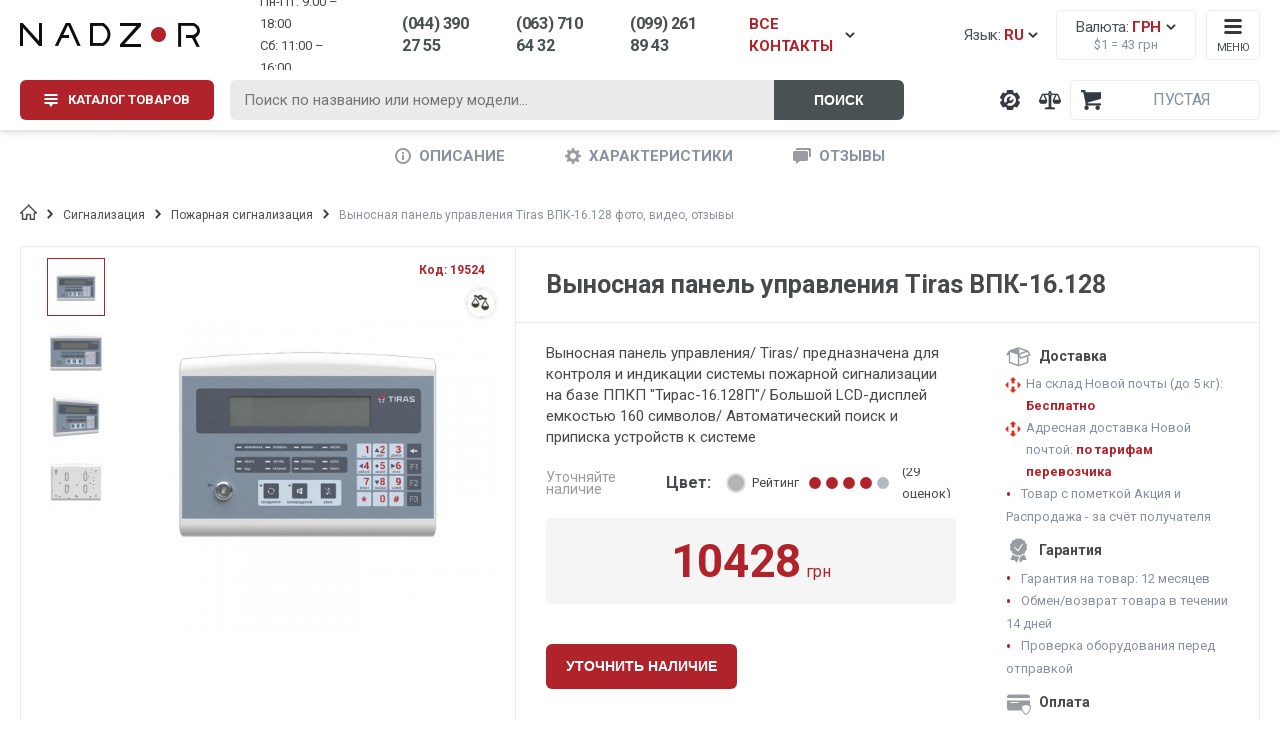

--- FILE ---
content_type: text/html; charset=UTF-8
request_url: https://nadzor.ua/product/vynosnaa-panel-upravlenia-tiras-vpk-16128
body_size: 22219
content:

<!DOCTYPE html>
<html lang="ru">
<head>
    <meta charset="UTF-8">
    <meta name="viewport" content="width=device-width, initial-scale=1.0">
    <meta http-equiv="X-UA-Compatible" content="ie=edge">
    <meta name="yandex-verification" content="ff4237c3bb8d067a" />
    <meta name="wmail-verification" content="77ec0f17ee42660423fee0db827a63df" />
    <meta name="facebook-domain-verification" content="wpkwa7n6qtapwa418e54xwfd1lu68l" />
    <meta name="format-detection" content="telephone=no">
    
            <link rel="alternate" href="https://nadzor.ua/uk/product/vynosnaa-panel-upravlenia-tiras-vpk-16128" hreflang="uk" />
            <link rel="alternate" href="https://nadzor.ua/product/vynosnaa-panel-upravlenia-tiras-vpk-16128" hreflang="ru" />
                <link rel="alternate" href="https://nadzor.ua/uk/product/vynosnaa-panel-upravlenia-tiras-vpk-16128" hreflang="x-default" />
                        
    <meta name="csrf-param" content="_csrf-frontend">
<meta name="csrf-token" content="Hq-Fopxyll7CshIBp0UZzEj12G10rR0e4tFmaBWm0a56xt_W9wCjPITDSGDKCiiWe7G7VTvLLHOPgBUrJuyCyg==">
    <!-- Google Tag Manager -->
    <script>(function(w,d,s,l,i){w[l]=w[l]||[];w[l].push({'gtm.start':
    new Date().getTime(),event:'gtm.js'});var f=d.getElementsByTagName(s)[0],
    j=d.createElement(s),dl=l!='dataLayer'?'&l='+l:'';j.async=true;j.src=
    'https://www.googletagmanager.com/gtm.js?id='+i+dl;f.parentNode.insertBefore(j,f);
    })(window,document,'script','dataLayer','GTM-PPRJTBJ');</script>
    <!-- End Google Tag Manager -->    
    
    <title>Пожарная сигнализация Выносная панель управления Tiras ВПК-16.128 купить с доставкой по Украине. Фото пожарной сигнализации, отзывы и цены на новинку от интернет магазина Nadzor.ua</title>
    <!-- Global site tag (gtag.js) - Google Ads: 982522064 -->
    <script async src="https://www.googletagmanager.com/gtag/js?id=AW-982522064"></script>
    
    <!-- Google tag (gtag.js) -->
    <script>
      window.dataLayer = window.dataLayer || [];
      function gtag(){dataLayer.push(arguments);}
        gtag('js', new Date());

        gtag('config', 'AW-982522064');
    </script>
    
    <meta name="description" content="Купить пожарную сигнализацию Выносная панель управления Tiras ВПК-16.128 в интернет магазине по выгодной цене, фото и отзывы пожарной сигнализации, ее характеристики и настройка - сигнализация в Киеве от Nadzor.ua">
<meta property="og:site_name" content="NADZOR.UA">
<meta property="og:title" content="Выносная панель управления Tiras ВПК-16.128">
<meta property="og:type" content="product">
<meta property="og:description" content="Выносная панель управления/ Tiras/ предназначена для контроля и индикации системы пожарной сигнализации на базе ППКП &amp;quot;Тирас-16.128П&amp;quot;/ Большой LCD-дисплей емкостью 160 символов/ Автоматический поиск и приписка устройств к системе
">
<meta property="og:image" content="https://static.nadzor.ua/cache/products/main/18524/72405/500.jpg">
<link href="https://nadzor.ua/product/vynosnaa-panel-upravlenia-tiras-vpk-16128" rel="canonical">
<link href="/css/review-widget.css" rel="stylesheet">    
            <script src="https://www.artfut.com/static/tagtag.min.js?campaign_code=151613fa25" async onerror='var self = this;window.ADMITAD=window.ADMITAD||{},ADMITAD.Helpers=ADMITAD.Helpers||{},ADMITAD.Helpers.generateDomains=function(){for(var e=new Date,n=Math.floor(new Date(2020,e.getMonth(),e.getDate()).setUTCHours(0,0,0,0)/1e3),t=parseInt(1e12*(Math.sin(n)+1)).toString(30),i=["de"],o=[],a=0;a<i.length;++a)o.push({domain:t+"."+i[a],name:t});return o},ADMITAD.Helpers.findTodaysDomain=function(e){function n(){var o=new XMLHttpRequest,a=i[t].domain,D="https://"+a+"/";o.open("HEAD",D,!0),o.onload=function(){setTimeout(e,0,i[t])},o.onerror=function(){++t<i.length?setTimeout(n,0):setTimeout(e,0,void 0)},o.send()}var t=0,i=ADMITAD.Helpers.generateDomains();n()},window.ADMITAD=window.ADMITAD||{},ADMITAD.Helpers.findTodaysDomain(function(e){if(window.ADMITAD.dynamic=e,window.ADMITAD.dynamic){var n=function(){return function(){return self.src?self:""}}(),t=n(),i=(/campaign_code=([^&]+)/.exec(t.src)||[])[1]||"";t.parentNode.removeChild(t);var o=document.getElementsByTagName("head")[0],a=document.createElement("script");a.src="https://www."+window.ADMITAD.dynamic.domain+"/static/"+window.ADMITAD.dynamic.name.slice(1)+window.ADMITAD.dynamic.name.slice(0,1)+".min.js?campaign_code="+i,o.appendChild(a)}});'></script>
    
    
                        
                    <link rel="stylesheet" href="https://paylate.com.ua/js/credit.css">
        <script>
            var pl_options = {
                pl_type: 2,
                pl_n1: "Три платежа",
                pl_n2: "Шесть платежей",
                pl_n3: "Десять платежей",
                pl_bc: "#4e6bb2",
                lang: "ru"
            };
        </script>
    
    
        <!-- Remarketing  -->
        
        <script type="text/javascript" src="//www.googleadservices.com/pagead/conversion.js"></script>
      
        <link rel="stylesheet" href="https://cdnjs.cloudflare.com/ajax/libs/chosen/1.5.1/chosen.min.css">
    <link type="text/css" rel="stylesheet" href="/css/lightslider.min.css">
    <link type="text/css" rel="stylesheet" href="/css/lightgallery.min.css">
    <link type="text/css" rel="stylesheet" href="/css/select2.min.css">
    <link type="text/css" rel="stylesheet" href="/css/styles.min.css?v=1709038681">
    <link type="text/css" rel="stylesheet" href="/css/rewrite.css?v=1723657372">
    
        
    </head>
<body>
    
    <!-- Google Tag Manager (noscript) -->
    <noscript><iframe src="https://www.googletagmanager.com/ns.html?id=GTM-PPRJTBJ"
    height="0" width="0" style="display:none;visibility:hidden"></iframe></noscript>
    <!-- End Google Tag Manager (noscript) -->

<script type="text/javascript" src="/js/jquery.min.js"></script>
<!-- Переход на товар -->
    <script>
        function showProduct(productObj) {
            console.log('show product:' + productObj.name)
            window.dataLayer = window.dataLayer || [];
            dataLayer.push({
                'ecommerce': {
                    'currencyCode': 'UAH',
                    'detail': {
                        'products': [{
                            'name': productObj.name,
                            'id': productObj.id,
                            'price': productObj.price,
                            'brand': productObj.brand,
                            'category': productObj.category
                        }]
                    },
                    'event': 'gtm-ee-event',
                    'gtm-ee-event-category': 'Enhanced Ecommerce',
                    'gtm-ee-event-action': 'Product Details',
                    'gtm-ee-event-non-interaction': 'True',
                }
            });
        }

        let product = {"name":"\u0412\u044b\u043d\u043e\u0441\u043d\u0430\u044f \u043f\u0430\u043d\u0435\u043b\u044c \u0443\u043f\u0440\u0430\u0432\u043b\u0435\u043d\u0438\u044f Tiras \u0412\u041f\u041a-16.128","code":"19524","price":10428,"brand":"Tiras","category":"\u041f\u043e\u0436\u0430\u0440\u043d\u0430\u044f \u0441\u0438\u0433\u043d\u0430\u043b\u0438\u0437\u0430\u0446\u0438\u044f"};
    </script>
<!-- Показ товаров при скролле -->
<script>
    //dataLayer.push({ ecommerce: null });
    function checkPosition() {
        let products = $('body').find('.product-list-item');
        let top_scroll = $(document).scrollTop();
        let left_scroll = $(document).scrollLeft();
        let screen_width = $(window).width();
        let screen_height = $(window).height();
        let see_x1 = left_scroll;
        let see_x2 = screen_width + left_scroll;
        let see_y1 = top_scroll;
        let see_y2 = screen_height + top_scroll;

        let impressions = [];
        products.each(function(i) {
            let div_position = $(this).offset();
            let div_top = div_position.top;
            let div_left = div_position.left;
            let div_width = $(this).width();
            let div_height = $(this).height();

            let div_x1 = div_left;
            let div_y1 = div_top;
            let div_x2 = div_left + div_width;
            let div_y2 = div_top + div_height;

            if (div_x1 >= see_x1 && div_x2 <= see_x2 && div_y1 >= see_y1 && div_y2 <= see_y2) {
                if (!$(this).hasClass('show')) {
                    let item = {
                        'name': $(this).find('.title').text(),
                        'id': $(this).data('code'),
                        'price': $(this).find('.price').data('price'),
                        'category': $(this).data('category-name'),
                        'brand': $(this).data('brand-name')
                    };

                    impressions.push(item);
                    $(this).addClass('show');
                }
            }
        });

        pushTheTempo(impressions);
    }

    checkPosition();
    $(document).scroll(function() {checkPosition();});
    $(window).resize(function() {checkPosition();});

    function pushTheTempo(impressions) {
        if (impressions.length > 0) {
            window.dataLayer = window.dataLayer || [];
            dataLayer.push({
                'ecommerce': {
                    'currencyCode': 'UAH',
                    'impressions': impressions
                },
                'event': 'gtm-ee-event',
                'gtm-ee-event-category': 'Enhanced Ecommerce',
                'gtm-ee-event-action': 'Impressions',
                'gtm-ee-event-non-interaction': 'True',
            });
    }
    }
</script>
<!-- Клик на товар -->
<script>
    $('body').on('click', '.product-list-item .link', function (e) {
        let wrapper = $(this).closest('.product-list-item');
        let name = wrapper.data('title');
        let id = wrapper.data('code');
        let price = wrapper.data('price');
        let brand = wrapper.data('brand-name');
        let category = wrapper.data('category-name');

        let productObj = {
            'name': name,
            'id': id,
            'price': price,
            'brand': brand,
            'category': category
        }

        clickMyClock(productObj);
    });

    function clickMyClock(productObj) {
        window.dataLayer = window.dataLayer || [];
        dataLayer.push({
            'ecommerce': {
                'click': {
                    'products': [{
                        'name': productObj.name,
                        'id': productObj.id,
                        'price': productObj.price,
                        'brand': productObj.brand,
                        'category': productObj.category
                    }]
                }
            },
            'event': 'gtm-ee-event',
            'gtm-ee-event-category': 'Enhanced Ecommerce',
            'gtm-ee-event-action': 'productClick',
            'gtm-ee-event-non-interaction': 'False',
        })
    }
</script>
<!-- Добавление товара в корзину -->
<script>
    $('body').on('click', '.buy.mobile-button', function (e) {
        let wrapper = $(this).closest('.product-list-item');
        let name = wrapper.data('title');
        let id = wrapper.data('code');
        let price = wrapper.data('price');
        let brand = wrapper.data('brand-name');
        let category = wrapper.data('category-name');

        let productObj = {
            'name': name,
            'id': id,
            'price': price,
            'brand': brand,
            'category': category
        }

        clickAddToCart(productObj);
    });

    $('body').on('click', '#add-to-cart, #one-click', function (e) {
        let wrapper = $(this).closest('.product-card');
        let name = wrapper.data('title');
        let id = wrapper.data('code');
        let price = wrapper.data('price');
        let brand = wrapper.data('brand-name');
        let category = wrapper.data('category-name');

        let productObj = {
            'name': name,
            'id': id,
            'price': price,
            'brand': brand,
            'category': category
        }

        clickAddToCart(productObj);
    });

    function clickAddToCart(productObj) {
        window.dataLayer = window.dataLayer || [];
        dataLayer.push({
        'ecommerce': {
            'currencyCode': 'UAH',
            'add': {
                'products': [
                    {
                        'name': productObj.name,
                        'id': productObj.id,
                        'price': productObj.price,
                        'brand': productObj.brand,
                        'category': productObj.category,
                        'quantity': 1
                    }
                ]
            }
        },
        'event': 'gtm-ee-event',
            'gtm-ee-event-category': 'Enhanced Ecommerce',
            'gtm-ee-event-action': 'addToCart',
            'gtm-ee-event-non-interaction': 'False',
        });
    }
</script>
<!-- Удаление из корзины -->
<script>
    $('body').on('click', '.remove-item span', function (e) {
        let name = $(this).data('title');
        let id = $(this).data('code');
        let price = $(this).data('price');
        let brand = $(this).data('brand-name');
        let category = $(this).data('category-name');

        let productObj = {
            'name': name,
            'id': id,
            'price': price,
            'brand': brand,
            'category': category
        }

        clickRemoveFromCart(productObj);
    });

    function clickRemoveFromCart(productObj) {
        window.dataLayer = window.dataLayer || [];
        dataLayer.push({
            'ecommerce': {
                'remove': {
                    'products': [{
                        'name': productObj.name,
                        'id': productObj.id,
                        'price': productObj.price,
                        'brand': productObj.brand,
                        'category': productObj.category,
                        'quantity': 1
                    }]
                },
                'event': 'gtm-ee-event',
                'gtm-ee-event-category': 'Enhanced Ecommerce',
                'gtm-ee-event-action': 'removeFromCart',
                'gtm-ee-event-non-interaction': 'False',
            }
        });
    }
</script>


    <script>
        gtag('event', 'view_item', {
            'send_to': 'AW-982522064',
            'value': 10428,
            'items': [{
                'id':  19524,
                'google_business_vertical': 'retail'
            }]
        });
    </script>


<div class="body-wrapper">

    <div class="banner-through">
        <a href="javascript:void(0)" class="main-wrapper">
            <div class="inner-banner">
                <div class="title">Ми працюємо! Телефонуйте.</div>
                <div class="text">Ціну та наявність уточнюйте у менеджера.</div>
            </div>
        </a>
            </div>


            <header class="header">
            <div class="main-wrapper">
                
<div class="header-top-row">
    <a href="/" title="Охранные системы NADZOR" class="header-logo">
        <picture>
            <source srcset="/img/logo-min.png" media="(max-width: 37.5em)">
            <img src="/img/logo-header.png" alt="nadzor.ua logo">
        </picture>
    </a>

    <div class="header-widgets">

        <div id="widget-lang-desktop" class="widget-language-desktop">
    <span class="text icon-arrow-down">Язык: <span class="language-text red">
            RU        </span>
    </span>
</div>        
<div class="widget-currency">
    <span class="text icon-arrow-down">Валюта: <span class="currency-text red">
                            грн                    </span>
    </span>
    <span class="currency-rate">$1 = <span class="currency-rate-value" data-rate="43">43</span> грн</span>
</div>        
        <div class="widget-menu-small">
            <span class="text">Меню</span>
        </div>
    </div>

    <div class="header-icons">
        <a class="header-icon support" href="/support" title="Техническая поддержка компании NADZOR"><span class="tooltip-text">Техподдержка</span></a>
        
<a class="header-icon compare" href="/compare" title="Сравнение товаров">
    <span class="tooltip-text">Сравнение товаров</span>
    <span class="number"></span>
</a>        
<div id="widget-cart" class="header-icon widget-cart">
        <div class="widget-cart-sum">
                    <span class="currency">Пустая</span>
            </div>
</div>

        <div class="header-icon menu"></div>
    </div>
</div>
<div class="header-bottom-row">

            <div class="button-menu-catalog btn red button-menu-catalog-init">
    
        <span class="text">Каталог товаров</span>
    </div>

    <form id="header-live-search" class="header-live-search" action="/search">
        <input id="live-search-input" class="query" name="query" type="text" placeholder="Поиск по названию или номеру модели...">
        <button id="submit-search" class="search btn right-grey" type="submit">Поиск</button>
    </form>

    <div class="header-contacts">
        <div class="schedule">
            <div>Пн-Пт: 9:00 – 18:00</div>
            <div>Cб: 11:00 – 16:00</div>
        </div>

        <span class="phone contact-toggle binct-phone-number-3">(044) 390 27 55</span>
        <span class="phone contact-toggle binct-phone-number-1">(063) 710 64 32</span>
        <span class="phone contact-toggle">(099) 261 89 43</span>
        <span class="phone-all contact-toggle icon-arrow-down modal-toggle">ВСЕ КОНТАКТЫ</span>

    </div>
</div>            </div>
            <div class="header-modal-row">
                
                                        
<div id="widget-menu-catalog-desktop" class="widget-menu-catalog-desktop">

<div class="menu-catalog-list-wrapper">
    <ul class="menu-items-list">
        
                            <li class="enabled-item active">
                    <a href="/vse-dlya-peremohy">Всё для победы</a><i class="icon-arrow-right"></i>
                </li>
                    
                            <li class="enabled-item ">
                    <a href="/videonablyudenie">Видеонаблюдение</a><i class="icon-arrow-right"></i>
                </li>
                    
                            <li class="enabled-item ">
                    <a href="/videodomofony">Домофоны</a><i class="icon-arrow-right"></i>
                </li>
                    
                            <li class="enabled-item ">
                    <a href="/signalizaciya">Сигнализация</a><i class="icon-arrow-right"></i>
                </li>
                    
                            <li class="enabled-item ">
                    <a href="/kontrol-dostupa">Контроль доступа</a><i class="icon-arrow-right"></i>
                </li>
                    
                            <li class="enabled-item ">
                    <a href="/umnyj-dom">Умный дом</a><i class="icon-arrow-right"></i>
                </li>
                    
                            <li class="enabled-item ">
                    <a href="/setevoe-oborudovanie">Сетевое оборудование</a><i class="icon-arrow-right"></i>
                </li>
                    
                            <li class="enabled-item ">
                    <a href="/elektropitanie">Электропитание</a><i class="icon-arrow-right"></i>
                </li>
                    
                            <li class="enabled-item ">
                    <a href="/metalloiskateli-i-metallodetektory">Металлодетекторы</a><i class="icon-arrow-right"></i>
                </li>
                    
                            <li class="enabled-item ">
                    <a href="/aksessuary">Аксессуары</a><i class="icon-arrow-right"></i>
                </li>
                    
                            <li class="disabled-item">
                    <a href="/akcii">Акции</a>
                </li>
                    
                            <li class="disabled-item">
                    <a href="/rasprodaza">Распродажа</a>
                </li>
                        </ul>
</div>

<div class="menu-catalog-content-wrapper">
                        <div class="menu-item-content active">
                <div class="menu-item-content-list">
                    <ul class="ul-level-0">
                                                    <li class="li-level-0
                            bold">
                                <a class="" href="/vse-dlya-peremohy/teplovizory-viyskovi">Тепловизоры военные</a>
                            </li>
                                                    <li class="li-level-0
                            ">
                                <a class="" href="/vse-dlya-peremohy/teplovizory-viyskovi/teploviziynyy-monokulyar">Монокуляры</a>
                            </li>
                                                    <li class="li-level-0
                            ">
                                <a class="" href="/vse-dlya-peremohy/teplovizory-viyskovi/teploviziynyy-binokl">Бинокли</a>
                            </li>
                                                    <li class="li-level-0
                            ">
                                <a class="" href="/vse-dlya-peremohy/teplovizory-viyskovi/agm">AGM</a>
                            </li>
                                                    <li class="li-level-0
                            ">
                                <a class="" href="/vse-dlya-peremohy/teplovizory-viyskovi/teplovizory-hikmikro">HikMicro</a>
                            </li>
                                                    <li class="li-level-0
                            bold">
                                <a class="" href="/vse-dlya-peremohy/prylady-nichnoho-bachennya-pnb">Приборы ночного видения (ПНВ)</a>
                            </li>
                                                    <li class="li-level-0
                            ">
                                <a class="" href="/vse-dlya-peremohy/prylady-nichnoho-bachennya-pnb/monokukuar-pnv">Монокуляры</a>
                            </li>
                                                    <li class="li-level-0
                            ">
                                <a class="" href="/vse-dlya-peremohy/prylady-nichnoho-bachennya-pnb/binokulyar-pnv">Бинокуляры</a>
                            </li>
                                                    <li class="li-level-0
                            ">
                                <a class="" href="/vse-dlya-peremohy/prylady-nichnoho-bachennya-pnb/pnv-pokolenie-2">Белый</a>
                            </li>
                                                    <li class="li-level-0
                            ">
                                <a class="" href="/vse-dlya-peremohy/prylady-nichnoho-bachennya-pnb/pnb-zeleniy">Зелёный</a>
                            </li>
                                                    <li class="li-level-0
                            ">
                                <a class="" href="/vse-dlya-peremohy/prylady-nichnoho-bachennya-pnb/pnv-pokolenie-2">Поколение Gen 2+</a>
                            </li>
                                                    <li class="li-level-0
                            ">
                                <a class="" href="/vse-dlya-peremohy/prylady-nichnoho-bachennya-pnb/pnv-pokolenie-3">Поколение Gen 3</a>
                            </li>
                                                    <li class="li-level-0
                            bold">
                                <a class="" href="/vse-dlya-peremohy/lazerni-dalekomiry">Лазерные дальномеры</a>
                            </li>
                                                    <li class="li-level-0
                            bold">
                                <a class="" href="/vse-dlya-peremohy/binokli">Бинокли</a>
                            </li>
                                                    <li class="li-level-0
                            bold">
                                <a class="" href="/vse-dlya-peremohy/prytsily">Прицелы</a>
                            </li>
                                                    <li class="li-level-0
                            bold">
                                <a class="" href="/vse-dlya-peremohy/borotba-z-dronamy">Борьба с дронами (РЭБ)</a>
                            </li>
                                                    <li class="li-level-0
                            bold">
                                <a class="" href="/vse-dlya-peremohy/drony">Дроны</a>
                            </li>
                                                    <li class="li-level-0
                            bold">
                                <a class="" href="/vse-dlya-peremohy/aksessuary-dlya-pritselov">Аксессуары для прицелов</a>
                            </li>
                                                    <li class="li-level-0
                            bold">
                                <a class="" href="/vse-dlya-peremohy/aksesuary-dlya-pvs">Аксессуары для ПНВ</a>
                            </li>
                                            </ul>
                </div>
                <div class="menu-item-content-promo">
                                    </div>
            </div>
                                <div class="menu-item-content ">
                <div class="menu-item-content-list">
                    <ul class="ul-level-0">
                                                    <li class="li-level-0
                            bold">
                                <a class="" href="/videonablyudenie/kamery-videonabludenia">Камеры видеонаблюдения</a>
                            </li>
                                                    <li class="li-level-0
                            ">
                                <a class="" href="/videonablyudenie/kamery-videonabludenia/wi-fi-besprovodnoe">Для домашнего видеонаблюдения</a>
                            </li>
                                                    <li class="li-level-0
                            ">
                                <a class="" href="/videonablyudenie/kamery-videonabludenia/ip-cameras">Цифровые IP камеры</a>
                            </li>
                                                    <li class="li-level-0
                            ">
                                <a class="" href="/videonablyudenie/kamery-videonabludenia?fid0=443,146&fid1=443,144&fid2=443,1096">Аналоговые AHD камеры</a>
                            </li>
                                                    <li class="li-level-0
                            ">
                                <a class="" href="/videonablyudenie/kamery-videonabludenia/wi-fi-besprovodnoe">WI-FI беспроводные</a>
                            </li>
                                                    <li class="li-level-0
                            ">
                                <a class="" href="/videonablyudenie/kamery-videonabludenia/avtonomnie-kamery">Автономные, аккумуляторные</a>
                            </li>
                                                    <li class="li-level-0
                            ">
                                <a class="" href="/videonablyudenie/kamery-videonabludenia/ulicnye">Уличные (наружные) камеры</a>
                            </li>
                                                    <li class="li-level-0
                            ">
                                <a class="" href="/videonablyudenie/kamery-videonabludenia/microsd-slot">С записью на MicroSD</a>
                            </li>
                                                    <li class="li-level-0
                            ">
                                <a class="" href="/videonablyudenie/kamery-videonabludenia/pir">С датчиком движения</a>
                            </li>
                                                    <li class="li-level-0
                            ">
                                <a class="" href="/videonablyudenie/kamery-videonabludenia/3g-4g">3G/4G/GSM камеры</a>
                            </li>
                                                    <li class="li-level-0
                            ">
                                <a class="" href="/videonablyudenie/kamery-videonabludenia/oblacnoe-hranilise">С записью в облако</a>
                            </li>
                                                    <li class="li-level-0
                            ">
                                <a class="" href="/videonablyudenie/kamery-videonabludenia/kupolnyj">Купольные</a>
                            </li>
                                                    <li class="li-level-0
                            bold">
                                <a class="" href="/videonablyudenie/videoregisters">Видеорегистраторы</a>
                            </li>
                                                    <li class="li-level-0
                            ">
                                <a class="" href="/videonablyudenie/videoregisters/ipnvr">IP NVR регистраторы</a>
                            </li>
                                                    <li class="li-level-0
                            ">
                                <a class="" href="/videonablyudenie/videoregisters/hdcvi-videoregistratory">HDCVI регистраторы</a>
                            </li>
                                                    <li class="li-level-0
                            ">
                                <a class="" href="/videonablyudenie/videoregisters/turbo-hd-videoregistratory">Turbo HD регистраторы</a>
                            </li>
                                                    <li class="li-level-0
                            ">
                                <a class="" href="/videonablyudenie/videoregisters/videoregistratory-ahd">AHD видеорегистраторы</a>
                            </li>
                                                    <li class="li-level-0
                            ">
                                <a class="" href="/videonablyudenie/videoregisters/nagrudnye-videoregistratory">Нагрудные регистраторы</a>
                            </li>
                                                    <li class="li-level-0
                            ">
                                <a class="" href="/videonablyudenie/videoregisters/mhd-videoregistratory">Мультиформатные регистраторы</a>
                            </li>
                                                    <li class="li-level-0
                            ">
                                <a class="" href="/videonablyudenie/videoregisters/avtomobilnye-videoregistratory">Автомобильные регистраторы</a>
                            </li>
                                                    <li class="li-level-0
                            bold">
                                <a class="" href="/videonablyudenie/komplekty-videonabludenia">Комплекты видеонаблюдения</a>
                            </li>
                                                    <li class="li-level-0
                            ">
                                <a class="" href="/videonablyudenie/komplekty-videonabludenia/komplekty-wi-fi">Wi-Fi беспроводные</a>
                            </li>
                                                    <li class="li-level-0
                            ">
                                <a class="" href="/videonablyudenie/komplekty-videonabludenia/komplecty-ulicnye">Уличные комплекты</a>
                            </li>
                                                    <li class="li-level-0
                            ">
                                <a class="" href="/videonablyudenie/komplekty-videonabludenia/komplecty-vnutrennie">Внутренние комплекты</a>
                            </li>
                                                    <li class="li-level-0
                            ">
                                <a class="" href="/videonablyudenie/komplekty-videonabludenia/komplekty-ip">Комплекты IP камер</a>
                            </li>
                                                    <li class="li-level-0
                            ">
                                <a class="" href="/videonablyudenie/komplekty-videonabludenia/komplekty-dla-paradnogo">Для парадного</a>
                            </li>
                                                    <li class="li-level-0
                            ">
                                <a class="" href="/videonablyudenie/komplekty-videonabludenia/komplekty-3g">3G/4G комплекты</a>
                            </li>
                                                    <li class="li-level-0
                            bold">
                                <a class="" href="/videonablyudenie/mulazi-kamer">Муляжи камер</a>
                            </li>
                                                    <li class="li-level-0
                            bold">
                                <a class="" href="/videonablyudenie/aksessuary-dla-videonabludenia">Аксессуары для видеонаблюдения</a>
                            </li>
                                                    <li class="li-level-0
                            ">
                                <a class="" href="/aksessuary/nakopiteli-pamati/zhestkie-diski-hdd">Жесткие диски</a>
                            </li>
                                                    <li class="li-level-0
                            ">
                                <a class="" href="/aksessuary/nakopiteli-pamati/karty-pamyati">Карты памяти</a>
                            </li>
                                                    <li class="li-level-0
                            ">
                                <a class="" href="/videonablyudenie/aksessuary-dla-videonabludenia/korobka-box">Боксы / коробки</a>
                            </li>
                                                    <li class="li-level-0
                            ">
                                <a class="" href="/videonablyudenie/aksessuary-dla-videonabludenia/kronshtein">Кронштейны</a>
                            </li>
                                                    <li class="li-level-0
                            ">
                                <a class="" href="/videonablyudenie/aksessuary-dla-videonabludenia/kozhukh">Кожухи</a>
                            </li>
                                                    <li class="li-level-0
                            ">
                                <a class="" href="/videonablyudenie/aksessuary-dla-videonabludenia/objektiv">Объективы</a>
                            </li>
                                                    <li class="li-level-0
                            bold">
                                <a class="" href="/videonablyudenie/software">Программное обеспечение</a>
                            </li>
                                                    <li class="li-level-0
                            ">
                                <a class="" href="/videonablyudenie/software/po-dahua">Dahua</a>
                            </li>
                                                    <li class="li-level-0
                            ">
                                <a class="" href="/videonablyudenie/software/po-hikvision">Hikvision</a>
                            </li>
                                                    <li class="li-level-0
                            ">
                                <a class="" href="/videonablyudenie/software/po-uniview">Uniview</a>
                            </li>
                                                    <li class="li-level-0
                            ">
                                <a class="" href="/videonablyudenie/software/imou-software">Imou</a>
                            </li>
                                                    <li class="li-level-0
                            ">
                                <a class="" href="/videonablyudenie/software/po-ezviz">Ezviz</a>
                            </li>
                                                    <li class="li-level-0
                            ">
                                <a class="" href="/videonablyudenie/software/po-foscam">Foscam</a>
                            </li>
                                                    <li class="li-level-0
                            ">
                                <a class="" href="/videonablyudenie/software/po-reolink">Reolink</a>
                            </li>
                                                    <li class="li-level-0
                            ">
                                <a class="" href="/videonablyudenie/software/po-tecsar">Tecsar</a>
                            </li>
                                                    <li class="li-level-0
                            bold">
                                <a class="" href="/videonablyudenie/eksn-kamery">Экшн камеры</a>
                            </li>
                                                    <li class="li-level-0
                            bold">
                                <a class="" href="/montazh">Установка видеонаблюдения</a>
                            </li>
                                            </ul>
                </div>
                <div class="menu-item-content-promo">
                                            <div class="title">
                            <span>Бренды:</span>
                        </div>
                        <div class="menu-item-brands-list">
                            <ul>
                                                                    <li>
                                        <a class="" href="/videonablyudenie/kamery-videonabludenia/atis">Atis</a>
                                    </li>
                                                                    <li>
                                        <a class="" href="/videonablyudenie/kamery-videonabludenia/dahua">Dahua</a>
                                    </li>
                                                                    <li>
                                        <a class="" href="/videonablyudenie/kamery-videonabludenia/ezviz">Ezviz</a>
                                    </li>
                                                                    <li>
                                        <a class="" href="/videonablyudenie/kamery-videonabludenia/hikvision">Hikvision</a>
                                    </li>
                                                                    <li>
                                        <a class="" href="/videonablyudenie/kamery-videonabludenia/reolink">Reolink</a>
                                    </li>
                                                                    <li>
                                        <a class="" href="/videonablyudenie/kamery-videonabludenia/tecsar">Tecsar</a>
                                    </li>
                                                                    <li>
                                        <a class="" href="/videonablyudenie/kamery-videonabludenia/imou">Imou</a>
                                    </li>
                                                                    <li>
                                        <a class="" href="/videonablyudenie/kamery-videonabludenia/uniview">Uniview</a>
                                    </li>
                                                                    <li>
                                        <a class="" href="/videonablyudenie/kamery-videonabludenia/zetpro">ZetPro</a>
                                    </li>
                                                                    <li>
                                        <a class="" href="/videonablyudenie/kamery-videonabludenia/partizan">Партизан</a>
                                    </li>
                                                            </ul>
                        </div>
                                    </div>
            </div>
                                <div class="menu-item-content ">
                <div class="menu-item-content-list">
                    <ul class="ul-level-0">
                                                    <li class="li-level-0
                            bold">
                                <a class="" href="/videodomofony/videodomofoni">Видеодомофоны</a>
                            </li>
                                                    <li class="li-level-0
                            ">
                                <a class="" href="/videodomofony/videodomofoni/ip-videodomofony">IP видеодомофоны</a>
                            </li>
                                                    <li class="li-level-0
                            ">
                                <a class="" href="/videodomofony/videodomofoni/analogovye-videodomofony">Аналоговые видеодомофоны</a>
                            </li>
                                                    <li class="li-level-0
                            ">
                                <a class="" href="/videodomofony/videodomofoni/domofon-s-wifi">Wi-Fi видеодомофоны</a>
                            </li>
                                                    <li class="li-level-0
                            ">
                                <a class="" href="/videodomofony/videodomofoni/domofony-s-microsd-slot">Домофоны с записью</a>
                            </li>
                                                    <li class="li-level-0
                            ">
                                <a class="" href="/videodomofony/videodomofoni/detektor-dvizheniya">С датчиком движения</a>
                            </li>
                                                    <li class="li-level-0
                            ">
                                <a class="" href="/videodomofony/videodomofoni/sensornym-ekranom">С сенсорным экраном</a>
                            </li>
                                                    <li class="li-level-0
                            ">
                                <a class="" href="/videodomofony/videodomofoni/s-priyomom-vizova-na-smartfon">Переадресация на смартфон</a>
                            </li>
                                                    <li class="li-level-0
                            ">
                                <a class="" href="/videodomofony/videodomofoni/diagonal-ekrana-4-3">Диагональ экрана 4.3</a>
                            </li>
                                                    <li class="li-level-0
                            ">
                                <a class="" href="/videodomofony/videodomofoni/diagonal-ekrana-7">Диагональ экрана 7</a>
                            </li>
                                                    <li class="li-level-0
                            ">
                                <a class="" href="/videodomofony/videodomofoni/diagonal-ekrana-10">Диагональ экрана 10</a>
                            </li>
                                                    <li class="li-level-0
                            bold">
                                <a class="" href="/videodomofony/vyzyvnye-paneli">Вызывные панели</a>
                            </li>
                                                    <li class="li-level-0
                            ">
                                <a class="" href="/videodomofony/vyzyvnye-paneli/ip-vyzyvnye-paneli">IP вызывные панели</a>
                            </li>
                                                    <li class="li-level-0
                            ">
                                <a class="" href="/videodomofony/vyzyvnye-paneli/analogovye-vyzyvnye-paneli">Аналоговые вызывные панели</a>
                            </li>
                                                    <li class="li-level-0
                            ">
                                <a class="" href="/videodomofony/vyzyvnye-paneli/paneli-wifi">Wi-Fi вызывные панели</a>
                            </li>
                                                    <li class="li-level-0
                            ">
                                <a class="" href="/videodomofony/vyzyvnye-paneli/antivandalniy-korpus">Антивандальные</a>
                            </li>
                                                    <li class="li-level-0
                            ">
                                <a class="" href="/videodomofony/vyzyvnye-paneli/schityvatel-kart-dostupa">Со считывателем карт</a>
                            </li>
                                                    <li class="li-level-0
                            ">
                                <a class="" href="/videodomofony/vyzyvnye-paneli/mnogokvartirnye">Многоквартирные</a>
                            </li>
                                                    <li class="li-level-0
                            ">
                                <a class="" href="/videodomofony/vyzyvnye-paneli/s-klaviaturoy">С клавиатурой</a>
                            </li>
                                                    <li class="li-level-0
                            ">
                                <a class="" href="/videodomofony/vyzyvnye-paneli/dostup-s-mobilnogo">Переадресация на смартфон</a>
                            </li>
                                                    <li class="li-level-0
                            bold">
                                <a class="" href="/videodomofony/komplekty-domofonov">Комплекты домофонов</a>
                            </li>
                                                    <li class="li-level-0
                            ">
                                <a class="" href="/videodomofony/komplekty-domofonov/analogovye-komplektu-domofonov">Аналоговые</a>
                            </li>
                                                    <li class="li-level-0
                            ">
                                <a class="" href="/videodomofony/komplekty-domofonov/ip-komplektu-domofonov">Цифровые IP</a>
                            </li>
                                                    <li class="li-level-0
                            ">
                                <a class="" href="/videodomofony/komplekty-domofonov/komplect-domofona-s-electromehanicheskim-zamkom">С замком</a>
                            </li>
                                                    <li class="li-level-0
                            ">
                                <a class="" href="/videodomofony/komplekty-domofonov/s-kameroy">С камерой</a>
                            </li>
                                                    <li class="li-level-0
                            ">
                                <a class="" href="/videodomofony/komplekty-domofonov/s-priyomom-vyzovov-na-smarfon">Переадресация на смартфон</a>
                            </li>
                                                    <li class="li-level-0
                            ">
                                <a class="" href="/videodomofony/komplekty-domofonov/s-schityvatelem-kart-dostupa">Со считывателем карт</a>
                            </li>
                                                    <li class="li-level-0
                            ">
                                <a class="" href="/videodomofony/komplekty-domofonov/s-vstoennoy-pamyatyu">С записью на MicroSD</a>
                            </li>
                                                    <li class="li-level-0
                            ">
                                <a class="" href="/videodomofony/komplekty-domofonov/upravlinie-sensornym-ekranom">С сенсорным экраном</a>
                            </li>
                                                    <li class="li-level-0
                            bold">
                                <a class="" href="/videodomofony/besprovodnoj-dvernoj-zvonok">Беспроводной дверной звонок</a>
                            </li>
                                                    <li class="li-level-0
                            bold">
                                <a class="" href="/videodomofony/peregovornoe-ustrojstvo">Переговорное устройство</a>
                            </li>
                                                    <li class="li-level-0
                            bold">
                                <a class="" href="/videodomofony/mnogokvartirnye-videodomofony">Многоквартирные домофоны</a>
                            </li>
                                                    <li class="li-level-0
                            ">
                                <a class="" href="/videodomofony/mnogokvartirnye-videodomofony/neolight">NeoLight</a>
                            </li>
                                                    <li class="li-level-0
                            ">
                                <a class="" href="/videodomofony/mnogokvartirnye-videodomofony/mnogokvartirnyye-tantos">Tantos</a>
                            </li>
                                                    <li class="li-level-0
                            bold">
                                <a class="" href="/videodomofony/aksessuary-dla-domofonov">Аксессуары для домофонов</a>
                            </li>
                                                    <li class="li-level-0
                            ">
                                <a class="" href="/videodomofony/aksessuary-dla-domofonov/aksessuary-arny">Arny</a>
                            </li>
                                                    <li class="li-level-0
                            ">
                                <a class="" href="/videodomofony/aksessuary-dla-domofonov/aksessuary-dla-domofonov-dahua">Dahua</a>
                            </li>
                                                    <li class="li-level-0
                            ">
                                <a class="" href="/videodomofony/aksessuary-dla-domofonov/yli-electronic">Yli Electronic</a>
                            </li>
                                                    <li class="li-level-0
                            bold">
                                <a class="" href="/videodomofony/po-dla-domofonii">Программное обеспечение</a>
                            </li>
                                                    <li class="li-level-0
                            bold">
                                <a class="" href="/videodomofony/montaz-domofonov">Установка домофонов</a>
                            </li>
                                            </ul>
                </div>
                <div class="menu-item-content-promo">
                                            <div class="title">
                            <span>Бренды:</span>
                        </div>
                        <div class="menu-item-brands-list">
                            <ul>
                                                                    <li>
                                        <a class="" href="/videodomofony/videodomofoni/videodomofony-arny">Arny</a>
                                    </li>
                                                                    <li>
                                        <a class="" href="/videodomofony/videodomofoni/videodomofony-atis">Atis</a>
                                    </li>
                                                                    <li>
                                        <a class="" href="/videodomofony/videodomofoni/videodomofony-bas-ip">BAS IP</a>
                                    </li>
                                                                    <li>
                                        <a class="" href="/videodomofony/videodomofoni/videodomofony-dahua">Dahua</a>
                                    </li>
                                                                    <li>
                                        <a class="" href="/videodomofony/videodomofoni/videodomofony-hikvision">Hikvision</a>
                                    </li>
                                                                    <li>
                                        <a class="" href="/videodomofony/videodomofoni/videodomofony-neolight">NeoLight</a>
                                    </li>
                                                                    <li>
                                        <a class="" href="/videodomofony/videodomofoni/videodomofony-slinex">Slinex</a>
                                    </li>
                                                                    <li>
                                        <a class="" href="/videodomofony/videodomofoni/videodomofony-tantos">Tantos</a>
                                    </li>
                                                            </ul>
                        </div>
                                    </div>
            </div>
                                <div class="menu-item-content ">
                <div class="menu-item-content-list">
                    <ul class="ul-level-0">
                                                    <li class="li-level-0
                            bold">
                                <a class="" href="/signalizacia-ajax">Сигнализация Ajax</a>
                            </li>
                                                    <li class="li-level-0
                            ">
                                <a class="" href="/signalizaciya/gsm-signalizacia/komplekty-signalizacii-ajax">Комплекты сигнализации Ajax</a>
                            </li>
                                                    <li class="li-level-0
                            ">
                                <a class="" href="/signalizaciya/datchiki/dvizheniya/datciki-dvizenia-ajax">Датчики движения Ajax</a>
                            </li>
                                                    <li class="li-level-0
                            ">
                                <a class="" href="/signalizaciya/datchiki/otkrytiya/datciki-otkrytia-ajax">Датчики открытия Ajax</a>
                            </li>
                                                    <li class="li-level-0
                            ">
                                <a class="" href="/signalizaciya/datchiki/pozharnye/pozarnye-datciki-ajax">Пожарные датчики Ajax</a>
                            </li>
                                                    <li class="li-level-0
                            ">
                                <a class="" href="/signalizaciya/datchiki/zatopleniya/datciki-zatoplenia-ajax">Датчики затопления Ajax</a>
                            </li>
                                                    <li class="li-level-0
                            ">
                                <a class="" href="/signalizaciya/sireny/sireny-ajax">Сирены Ajax</a>
                            </li>
                                                    <li class="li-level-0
                            ">
                                <a class="" href="/signalizaciya/aksessuary-dla-signalizacij/aksessuary-signasizatsii-ajax">Аксессуары для Ajax</a>
                            </li>
                                                    <li class="li-level-0
                            bold">
                                <a class="" href="/signalizaciya/gsm-signalizacia">Охранная сигнализация</a>
                            </li>
                                                    <li class="li-level-0
                            ">
                                <a class="" href="/signalizaciya/gsm-signalizacia/signalizacia-dla-doma">Для дома, дачи, квартиры</a>
                            </li>
                                                    <li class="li-level-0
                            ">
                                <a class="" href="/signalizaciya/gsm-signalizacia/signalizatsiya-besprovodnoj">Беспроводная</a>
                            </li>
                                                    <li class="li-level-0
                            ">
                                <a class="" href="/signalizaciya/gsm-signalizacia/signalizatsiya-provodnoj">Проводная</a>
                            </li>
                                                    <li class="li-level-0
                            bold">
                                <a class="" href="/signalizaciya/pozharnaya-signalizaciya">Пожарная сигнализация</a>
                            </li>
                                                    <li class="li-level-0
                            bold">
                                <a class="" href="/signalizaciya/pultovaya-signalizaciya">Пультовая сигнализация</a>
                            </li>
                                                    <li class="li-level-0
                            bold">
                                <a class="" href="/signalizaciya/avtonomnaya-signalizaciya">Автономная сигнализация</a>
                            </li>
                                                    <li class="li-level-0
                            bold">
                                <a class="" href="/signalizaciya/centrali">Централи</a>
                            </li>
                                                    <li class="li-level-0
                            bold">
                                <a class="" href="/signalizaciya/datchiki">Датчики</a>
                            </li>
                                                    <li class="li-level-0
                            ">
                                <a class="" href="/signalizaciya/datchiki/dvizheniya">Движения</a>
                            </li>
                                                    <li class="li-level-0
                            ">
                                <a class="" href="/signalizaciya/datchiki/otkrytiya">Открытия</a>
                            </li>
                                                    <li class="li-level-0
                            ">
                                <a class="" href="/signalizaciya/datchiki/razbitiya">Разбития</a>
                            </li>
                                                    <li class="li-level-0
                            ">
                                <a class="" href="/signalizaciya/datchiki/vibracii">Вибрации</a>
                            </li>
                                                    <li class="li-level-0
                            ">
                                <a class="" href="/signalizaciya/datchiki/pozharnye">Пожара</a>
                            </li>
                                                    <li class="li-level-0
                            ">
                                <a class="" href="/signalizaciya/datchiki/gaza">Газа</a>
                            </li>
                                                    <li class="li-level-0
                            ">
                                <a class="" href="/signalizaciya/datchiki/zatopleniya">Затопления</a>
                            </li>
                                                    <li class="li-level-0
                            ">
                                <a class="" href="/signalizaciya/datchiki/datciki-osvesenia">Освещённости</a>
                            </li>
                                                    <li class="li-level-0
                            ">
                                <a class="" href="/signalizaciya/datchiki/datciki-temperatury">Температуры</a>
                            </li>
                                                    <li class="li-level-0
                            ">
                                <a class="" href="/signalizaciya/datchiki/perimetra">Периметра</a>
                            </li>
                                                    <li class="li-level-0
                            bold">
                                <a class="" href="/signalizaciya/sireny">Сирены</a>
                            </li>
                                                    <li class="li-level-0
                            ">
                                <a class="" href="/signalizaciya/sireny/sireny-besprovodnaa">Беспроводные</a>
                            </li>
                                                    <li class="li-level-0
                            ">
                                <a class="" href="/signalizaciya/sireny/sireny-provodnaa">Проводное</a>
                            </li>
                                                    <li class="li-level-0
                            ">
                                <a class="" href="/signalizaciya/sireny/sireny-ulicnaa">Уличные</a>
                            </li>
                                                    <li class="li-level-0
                            ">
                                <a class="" href="/signalizaciya/sireny/sireny-vnutrennaa">Внутренние</a>
                            </li>
                                                    <li class="li-level-0
                            bold">
                                <a class="" href="/signalizaciya/breloki">Брелоки</a>
                            </li>
                                                    <li class="li-level-0
                            bold">
                                <a class="" href="/signalizaciya/klaviatury">Клавиатуры</a>
                            </li>
                                                    <li class="li-level-0
                            ">
                                <a class="" href="/signalizaciya/klaviatury/klaviaturu-provodnui">Проводные</a>
                            </li>
                                                    <li class="li-level-0
                            ">
                                <a class="" href="/signalizaciya/klaviatury/klaviaturu-besprovodnui">Беспроводные</a>
                            </li>
                                                    <li class="li-level-0
                            bold">
                                <a class="" href="/signalizaciya/generatoru-tumana">Генераторы тумана</a>
                            </li>
                                                    <li class="li-level-0
                            bold">
                                <a class="" href="/signalizaciya/aksessuary-dla-signalizacij">Аксессуары для сигнализации</a>
                            </li>
                                                    <li class="li-level-0
                            bold">
                                <a class="" href="/signalizaciya/montaz-signalizacii">Установка сигнализации</a>
                            </li>
                                            </ul>
                </div>
                <div class="menu-item-content-promo">
                                            <div class="title">
                            <span>Бренды:</span>
                        </div>
                        <div class="menu-item-brands-list">
                            <ul>
                                                                    <li>
                                        <a class="" href="/signalizacia-ajax">Ajax</a>
                                    </li>
                                                                    <li>
                                        <a class="" href="/signalizaciya/gsm-signalizacia/gsm-signalizatsiya-atis">Atis</a>
                                    </li>
                                                                    <li>
                                        <a class="" href="/signalizaciya/gsm-signalizacia/signalizatsiya-hikvison">Hikvision</a>
                                    </li>
                                                            </ul>
                        </div>
                                    </div>
            </div>
                                <div class="menu-item-content ">
                <div class="menu-item-content-list">
                    <ul class="ul-level-0">
                                                    <li class="li-level-0
                            bold">
                                <a class="" href="/kontrol-dostupa/komplekty-skud">Комплекты СКУД</a>
                            </li>
                                                    <li class="li-level-0
                            ">
                                <a class="" href="/kontrol-dostupa/komplekty-skud/komplecty-skyd-1">На 1 дверь</a>
                            </li>
                                                    <li class="li-level-0
                            ">
                                <a class="" href="/kontrol-dostupa/komplekty-skud/komplecty-skyd-2">На 2 двери</a>
                            </li>
                                                    <li class="li-level-0
                            ">
                                <a class="" href="/kontrol-dostupa/komplekty-skud/komplecty-skyd-4">На 4 двери</a>
                            </li>
                                                    <li class="li-level-0
                            ">
                                <a class="" href="/kontrol-dostupa/komplekty-skud/komplecty-skyd-avtonomnyj">Автономные</a>
                            </li>
                                                    <li class="li-level-0
                            ">
                                <a class="" href="/kontrol-dostupa/komplekty-skud/komplecty-skyd-setevoj">Сетевые</a>
                            </li>
                                                    <li class="li-level-0
                            bold">
                                <a class="" href="/kontrol-dostupa/kontrollery">Контроллеры</a>
                            </li>
                                                    <li class="li-level-0
                            ">
                                <a class="" href="/kontrol-dostupa/kontrollery/avtonomnye-kontrollery">Автономные</a>
                            </li>
                                                    <li class="li-level-0
                            ">
                                <a class="" href="/kontrol-dostupa/kontrollery/setevye-kontrollery">Сетевые</a>
                            </li>
                                                    <li class="li-level-0
                            ">
                                <a class="" href="/kontrol-dostupa/kontrollery/gsm-kontrollery">GSM Контроллеры</a>
                            </li>
                                                    <li class="li-level-0
                            bold">
                                <a class="" href="/kontrol-dostupa/ucet-rabocego-vremeni">Терминалы</a>
                            </li>
                                                    <li class="li-level-0
                            ">
                                <a class="" href="/kontrol-dostupa/ucet-rabocego-vremeni/terminal-ycheta-raboshego-vremeni">С учётом рабочего времени</a>
                            </li>
                                                    <li class="li-level-0
                            ">
                                <a class="" href="/kontrol-dostupa/ucet-rabocego-vremeni/terminal-geometria-lica">Распознаванием лиц</a>
                            </li>
                                                    <li class="li-level-0
                            ">
                                <a class="" href="/kontrol-dostupa/ucet-rabocego-vremeni/terminal-otpecatok-palca">Отпечатком пальца</a>
                            </li>
                                                    <li class="li-level-0
                            ">
                                <a class="" href="/kontrol-dostupa/ucet-rabocego-vremeni/terminal-otpecatok-ven">Отпечатком вен</a>
                            </li>
                                                    <li class="li-level-0
                            ">
                                <a class="" href="/kontrol-dostupa/ucet-rabocego-vremeni/terminal-kod">Кодовой клавиатурой</a>
                            </li>
                                                    <li class="li-level-0
                            ">
                                <a class="" href="/kontrol-dostupa/ucet-rabocego-vremeni/terminal-beskontaktnaa-karta">Бесконтактной картой</a>
                            </li>
                                                    <li class="li-level-0
                            bold">
                                <a class="" href="/kontrol-dostupa/schityvateli">Считыватели</a>
                            </li>
                                                    <li class="li-level-0
                            ">
                                <a class="" href="/kontrol-dostupa/schityvateli/schityvateli-em-marine">EM-Marine</a>
                            </li>
                                                    <li class="li-level-0
                            ">
                                <a class="" href="/kontrol-dostupa/schityvateli/schityvateli-mifare">Mifare</a>
                            </li>
                                                    <li class="li-level-0
                            ">
                                <a class="" href="/kontrol-dostupa/schityvateli/schityvateli-ibutton">iButton</a>
                            </li>
                                                    <li class="li-level-0
                            ">
                                <a class="" href="/kontrol-dostupa/schityvateli/schityvateli-pomesenie">Для помещений</a>
                            </li>
                                                    <li class="li-level-0
                            ">
                                <a class="" href="/kontrol-dostupa/schityvateli/schityvateli-ulica">Уличные</a>
                            </li>
                                                    <li class="li-level-0
                            ">
                                <a class="" href="/kontrol-dostupa/schityvateli/schityvateli-klaviatura">С клавиатурой</a>
                            </li>
                                                    <li class="li-level-0
                            bold">
                                <a class="" href="/kontrol-dostupa/knopki-vykhoda">Кнопки выхода</a>
                            </li>
                                                    <li class="li-level-0
                            ">
                                <a class="" href="/kontrol-dostupa/knopki-vykhoda/knopki-vihoda-vnutrennie">Для помещений</a>
                            </li>
                                                    <li class="li-level-0
                            ">
                                <a class="" href="/kontrol-dostupa/knopki-vykhoda/knopki-vihoda-ulicnye">Уличные</a>
                            </li>
                                                    <li class="li-level-0
                            ">
                                <a class="" href="/kontrol-dostupa/knopki-vykhoda/knopki-vuhoda-bez-kasaniya">Без касания</a>
                            </li>
                                                    <li class="li-level-0
                            ">
                                <a class="" href="/kontrol-dostupa/knopki-vykhoda/knopki-vihoda-vreznoj">Врезные</a>
                            </li>
                                                    <li class="li-level-0
                            ">
                                <a class="" href="/kontrol-dostupa/knopki-vykhoda/knopki-vihoda-nakladnoj">Накладные</a>
                            </li>
                                                    <li class="li-level-0
                            ">
                                <a class="" href="/kontrol-dostupa/knopki-vykhoda/s-podsvetkoi">С подсветкой</a>
                            </li>
                                                    <li class="li-level-0
                            bold">
                                <a class="" href="/kontrol-dostupa/radiokontrollery">Радиоконтроллеры</a>
                            </li>
                                                    <li class="li-level-0
                            bold">
                                <a class="" href="/kontrol-dostupa/elektrozamki">Электрозамки</a>
                            </li>
                                                    <li class="li-level-0
                            ">
                                <a class="" href="/kontrol-dostupa/elektrozamki/elektromagnitnye">Электромагнитные</a>
                            </li>
                                                    <li class="li-level-0
                            ">
                                <a class="" href="/kontrol-dostupa/elektrozamki/elektromehaniceskie">Электро механические</a>
                            </li>
                                                    <li class="li-level-0
                            ">
                                <a class="" href="/kontrol-dostupa/elektrozamki/elektromehaniceskie-zaselki">Электро защёлки</a>
                            </li>
                                                    <li class="li-level-0
                            ">
                                <a class="" href="/kontrol-dostupa/elektrozamki/elektrorigelnye">Электро ригельные</a>
                            </li>
                                                    <li class="li-level-0
                            ">
                                <a class="" href="/kontrol-dostupa/elektrozamki/smart-zamki">Smart замки</a>
                            </li>
                                                    <li class="li-level-0
                            bold">
                                <a class="" href="/kontrol-dostupa/mehaniceskie-zamki">Механические замки</a>
                            </li>
                                                    <li class="li-level-0
                            bold">
                                <a class="" href="/kontrol-dostupa/cilindry">Цилиндры</a>
                            </li>
                                                    <li class="li-level-0
                            bold">
                                <a class="" href="/kontrol-dostupa/dovodchiki">Доводчики двери</a>
                            </li>
                                                    <li class="li-level-0
                            bold">
                                <a class="" href="/kontrol-dostupa/breloki-kartochki">Карты доступа и брелоки</a>
                            </li>
                                                    <li class="li-level-0
                            ">
                                <a class="" href="/kontrol-dostupa/breloki-kartochki/karty-karta">Карты</a>
                            </li>
                                                    <li class="li-level-0
                            ">
                                <a class="" href="/kontrol-dostupa/breloki-kartochki/karty-brelok">Брелоки</a>
                            </li>
                                                    <li class="li-level-0
                            ">
                                <a class="" href="/kontrol-dostupa/breloki-kartochki/karty-braslet">Браслеты</a>
                            </li>
                                                    <li class="li-level-0
                            ">
                                <a class="" href="/kontrol-dostupa/breloki-kartochki/karty-em-marine">EM-Marine</a>
                            </li>
                                                    <li class="li-level-0
                            ">
                                <a class="" href="/kontrol-dostupa/breloki-kartochki/karty-mifare">Mifare</a>
                            </li>
                                                    <li class="li-level-0
                            ">
                                <a class="" href="/kontrol-dostupa/breloki-kartochki/karty-ibutton">iButton</a>
                            </li>
                                                    <li class="li-level-0
                            bold">
                                <a class="" href="/kontrol-dostupa/turnikety">Турникеты</a>
                            </li>
                                                    <li class="li-level-0
                            ">
                                <a class="" href="/kontrol-dostupa/turnikety/turnikety-polno-rostovye-turnikety">Полно-ростовые турникеты</a>
                            </li>
                                                    <li class="li-level-0
                            ">
                                <a class="" href="/kontrol-dostupa/turnikety/turnikety-polu-rostovye">Полу-ростовые</a>
                            </li>
                                                    <li class="li-level-0
                            ">
                                <a class="" href="/kontrol-dostupa/turnikety/turnikety-turnikety-tripody">Турникеты-триподы</a>
                            </li>
                                                    <li class="li-level-0
                            ">
                                <a class="" href="/kontrol-dostupa/turnikety/turnikety-turnikety-freeway">Турникеты FreeWay</a>
                            </li>
                                                    <li class="li-level-0
                            ">
                                <a class="" href="/kontrol-dostupa/turnikety/turnikety-rotornye-turnikety">Роторные турникеты</a>
                            </li>
                                                    <li class="li-level-0
                            ">
                                <a class="" href="/kontrol-dostupa/turnikety/turnikety-kalitki-dop-oborudovanie">Калитки, тумбы, стойки</a>
                            </li>
                                                    <li class="li-level-0
                            bold">
                                <a class="" href="/kontrol-dostupa/slagbaumy">Шлагбаумы</a>
                            </li>
                                                    <li class="li-level-0
                            bold">
                                <a class="" href="/kontrol-dostupa/fiksator-stopory-dla-dveri">Фиксатор, стопоры</a>
                            </li>
                                                    <li class="li-level-0
                            bold">
                                <a class="" href="/kontrol-dostupa/torgovoe-oborudovanie">Торговое оборудование</a>
                            </li>
                                                    <li class="li-level-0
                            bold">
                                <a class="" href="/kontrol-dostupa/aksessuary-dlya-kontrolya-dostupa">Аксессуары для СКУД</a>
                            </li>
                                                    <li class="li-level-0
                            bold">
                                <a class="" href="/videodomofony/montaz-domofonov">Установка СКУД</a>
                            </li>
                                            </ul>
                </div>
                <div class="menu-item-content-promo">
                                            <div class="title">
                            <span>Бренды:</span>
                        </div>
                        <div class="menu-item-brands-list">
                            <ul>
                                                                    <li>
                                        <a class="" href="/kontrol-dostupa/komplekty-skud/komplecty-skyd-atis">Atis</a>
                                    </li>
                                                                    <li>
                                        <a class="" href="/kontrol-dostupa/komplekty-skud/komplecty-skyd-yli-electronic">Yli Electronic</a>
                                    </li>
                                                                    <li>
                                        <a class="" href="/kontrol-dostupa/komplekty-skud/komplecty-skyd-varta">Варта</a>
                                    </li>
                                                            </ul>
                        </div>
                                    </div>
            </div>
                                <div class="menu-item-content ">
                <div class="menu-item-content-list">
                    <ul class="ul-level-0">
                                                    <li class="li-level-0
                            bold">
                                <a class="" href="/umnyj-dom/komplekty-umnogo-doma">Комплекты умного дома</a>
                            </li>
                                                    <li class="li-level-0
                            ">
                                <a class="" href="/umnyj-dom/umnyj-dom-tuya-smart">Умный дом Tuya Smart</a>
                            </li>
                                                    <li class="li-level-0
                            bold">
                                <a class="" href="/umnyj-dom/centralnye-kontrollery">Центральные контроллеры</a>
                            </li>
                                                    <li class="li-level-0
                            bold">
                                <a class="" href="/umnyj-dom/datciki-dla-umnogo-doma">Датчики умного дома</a>
                            </li>
                                                    <li class="li-level-0
                            bold">
                                <a class="" href="/umnyj-dom/sistemy-zasity-ot-potopa">Системы защиты от потопа</a>
                            </li>
                                                    <li class="li-level-0
                            bold">
                                <a class="" href="/umnyj-dom/upravlenie-elektropriborami">Управление электроприборами</a>
                            </li>
                                                    <li class="li-level-0
                            ">
                                <a class="" href="/umnyj-dom/upravlenie-elektropriborami/rozetki">Розетки</a>
                            </li>
                                                    <li class="li-level-0
                            ">
                                <a class="" href="/umnyj-dom/upravlenie-elektropriborami/rele">Реле</a>
                            </li>
                                                    <li class="li-level-0
                            bold">
                                <a class="" href="/umnyj-dom/upravlenie-osveseniem">Управление освещением</a>
                            </li>
                                                    <li class="li-level-0
                            ">
                                <a class="" href="/umnyj-dom/upravlenie-osveseniem/vyklucateli">Выключатели</a>
                            </li>
                                                    <li class="li-level-0
                            ">
                                <a class="" href="/umnyj-dom/upravlenie-osveseniem/lampy">Лампы</a>
                            </li>
                                                    <li class="li-level-0
                            ">
                                <a class="" href="/umnyj-dom/upravlenie-osveseniem/rele-i-dimmery">Реле и диммеры</a>
                            </li>
                                                    <li class="li-level-0
                            bold">
                                <a class="" href="/umnyj-dom/upravlenie-klimatom">Управление климатом</a>
                            </li>
                                                    <li class="li-level-0
                            bold">
                                <a class="" href="/umnyj-dom/upravlenie-storami">Управление шторами</a>
                            </li>
                                                    <li class="li-level-0
                            bold">
                                <a class="" href="/umnyj-dom/scetciki-elektroenergii">Счетчики электроэнергии</a>
                            </li>
                                                    <li class="li-level-0
                            bold">
                                <a class="" href="/umnyj-dom/aksessuary-dla-umnogo-doma">Аксессуары для умного дома</a>
                            </li>
                                            </ul>
                </div>
                <div class="menu-item-content-promo">
                                    </div>
            </div>
                                <div class="menu-item-content ">
                <div class="menu-item-content-list">
                    <ul class="ul-level-0">
                                                    <li class="li-level-0
                            bold">
                                <a class="" href="/setevoe-oborudovanie/marsrutizatory-routery">Маршрутизаторы - роутеры</a>
                            </li>
                                                    <li class="li-level-0
                            bold">
                                <a class="" href="/setevoe-oborudovanie/besprovodnye-mosty">Беспроводные мосты</a>
                            </li>
                                                    <li class="li-level-0
                            bold">
                                <a class="" href="/setevoe-oborudovanie/tocki-dostupa">Точки доступа</a>
                            </li>
                                                    <li class="li-level-0
                            bold">
                                <a class="" href="/setevoe-oborudovanie/3g-modemy">3G/4G модемы</a>
                            </li>
                                                    <li class="li-level-0
                            bold">
                                <a class="" href="/setevoe-oborudovanie/poe-kommutatory">РоЕ коммутаторы</a>
                            </li>
                                                    <li class="li-level-0
                            bold">
                                <a class="" href="/setevoe-oborudovanie/kommutatory">Коммутаторы</a>
                            </li>
                                                    <li class="li-level-0
                            bold">
                                <a class="" href="/setevoe-oborudovanie/poe-ustrojstva">РоЕ устройства</a>
                            </li>
                                                    <li class="li-level-0
                            bold">
                                <a class="" href="/setevoe-oborudovanie/servernye-skafy">Серверные шкафы</a>
                            </li>
                                            </ul>
                </div>
                <div class="menu-item-content-promo">
                                    </div>
            </div>
                                <div class="menu-item-content ">
                <div class="menu-item-content-list">
                    <ul class="ul-level-0">
                                                    <li class="li-level-0
                            bold">
                                <a class="" href="/elektropitanie/portativnye-istocnik-pitania">Портативные источник питания </a>
                            </li>
                                                    <li class="li-level-0
                            bold">
                                <a class="" href="/elektropitanie/akkumulyatory">Аккумуляторы</a>
                            </li>
                                                    <li class="li-level-0
                            ">
                                <a class="" href="/elektropitanie/akkumulyatory/akkumulyatory-svincovo-kislotnye">Свинцово-кислотные</a>
                            </li>
                                                    <li class="li-level-0
                            ">
                                <a class="" href="/elektropitanie/akkumulyatory/akkumulyatory-kislotnyj">Кислотные</a>
                            </li>
                                                    <li class="li-level-0
                            ">
                                <a class="" href="/elektropitanie/akkumulyatory/akkumulyatory-multigelevye">Мультигелевые</a>
                            </li>
                                                    <li class="li-level-0
                            ">
                                <a class="" href="/elektropitanie/akkumulyatory/akkumulyatory-gelevye">Гелевые</a>
                            </li>
                                                    <li class="li-level-0
                            bold">
                                <a class="" href="/elektropitanie/bloki-bespereboinogo-pitaniya">Источники бесперебойного питания 12-24В</a>
                            </li>
                                                    <li class="li-level-0
                            ">
                                <a class="" href="/elektropitanie/bloki-bespereboinogo-pitaniya/bbp-dla-videonabludenia">Для видеонаблюдения</a>
                            </li>
                                                    <li class="li-level-0
                            ">
                                <a class="" href="/elektropitanie/bloki-bespereboinogo-pitaniya/bbp-dla-signalizacii">Для сигнализации</a>
                            </li>
                                                    <li class="li-level-0
                            ">
                                <a class="" href="/elektropitanie/bloki-bespereboinogo-pitaniya/bbp-20ah">С аккумулятором</a>
                            </li>
                                                    <li class="li-level-0
                            bold">
                                <a class="" href="/elektropitanie/bloki-pitaniya">Блоки питания</a>
                            </li>
                                                    <li class="li-level-0
                            ">
                                <a class="" href="/elektropitanie/bloki-pitaniya/bloki-pitaniya-metall">Перфорированные</a>
                            </li>
                                                    <li class="li-level-0
                            ">
                                <a class="" href="/elektropitanie/bloki-pitaniya/bloki-pitaniya-12-v">На 12 Вольт</a>
                            </li>
                                                    <li class="li-level-0
                            bold">
                                <a class="" href="/elektropitanie/istocniki-besperebojnogo-pitania">Источники бесперебойного питания 220В</a>
                            </li>
                                                    <li class="li-level-0
                            bold">
                                <a class="" href="/elektropitanie/setevye-filtry">Сетевые фильтры</a>
                            </li>
                                                    <li class="li-level-0
                            bold">
                                <a class="" href="/elektropitanie/zaradnye-ustrojstva-usb">Зарядные устройства USB</a>
                            </li>
                                            </ul>
                </div>
                <div class="menu-item-content-promo">
                                    </div>
            </div>
                                <div class="menu-item-content ">
                <div class="menu-item-content-list">
                    <ul class="ul-level-0">
                                                    <li class="li-level-0
                            bold">
                                <a class="" href="/metalloiskateli-i-metallodetektory/arocnye-metallodetektory">Арочные металлодетекторы</a>
                            </li>
                                                    <li class="li-level-0
                            bold">
                                <a class="" href="/metalloiskateli-i-metallodetektory/rucnye-metallodetektory">Ручные металлодетекторы</a>
                            </li>
                                                    <li class="li-level-0
                            bold">
                                <a class="" href="/metalloiskateli-i-metallodetektory/gruntovye-metallodetektory">Грунтовые металлодетекторы</a>
                            </li>
                                            </ul>
                </div>
                <div class="menu-item-content-promo">
                                    </div>
            </div>
                                <div class="menu-item-content ">
                <div class="menu-item-content-list">
                    <ul class="ul-level-0">
                                                    <li class="li-level-0
                            bold">
                                <a class="" href="/aksessuary/nakopiteli-pamati">Накопители памяти</a>
                            </li>
                                                    <li class="li-level-0
                            ">
                                <a class="" href="/aksessuary/nakopiteli-pamati/karty-pamyati">Карты памяти</a>
                            </li>
                                                    <li class="li-level-0
                            ">
                                <a class="" href="/aksessuary/nakopiteli-pamati/zhestkie-diski-hdd">Жёсткие диски HDD</a>
                            </li>
                                                    <li class="li-level-0
                            bold">
                                <a class="" href="/aksessuary/kabel">Кабель</a>
                            </li>
                                                    <li class="li-level-0
                            ">
                                <a class="" href="/aksessuary/kabel/vitaa-para">Витая пара</a>
                            </li>
                                                    <li class="li-level-0
                            ">
                                <a class="" href="/aksessuary/kabel/koaksialnyj-kabel">Коаксиальный кабель</a>
                            </li>
                                                    <li class="li-level-0
                            ">
                                <a class="" href="/aksessuary/kabel/silovoj-kabel">Силовой кабель</a>
                            </li>
                                                    <li class="li-level-0
                            ">
                                <a class="" href="/aksessuary/kabel/patc-kordy">Патч-корд</a>
                            </li>
                                                    <li class="li-level-0
                            ">
                                <a class="" href="/aksessuary/kabel/kabel-peredaci-dannyh">Кабели передачи данных</a>
                            </li>
                                                    <li class="li-level-0
                            ">
                                <a class="" href="/aksessuary/kabel/audio-video-pitanie">Аудио, видео, питание</a>
                            </li>
                                                    <li class="li-level-0
                            ">
                                <a class="" href="/aksessuary/kabel/opticeskij">Оптический кабель</a>
                            </li>
                                                    <li class="li-level-0
                            ">
                                <a class="" href="/aksessuary/kabel/signalnyj-kabel">Сигнальный кабель</a>
                            </li>
                                                    <li class="li-level-0
                            bold">
                                <a class="" href="/aksessuary/truby-kabel-kanalu">Трубы, кабель-каналы</a>
                            </li>
                                                    <li class="li-level-0
                            bold">
                                <a class="" href="/aksessuary/razemy-perehodniki">Разъёмы, переходники</a>
                            </li>
                                                    <li class="li-level-0
                            ">
                                <a class="" href="/aksessuary/razemy-perehodniki/razemu-perehodniki-rj45">Коннекторы RJ45</a>
                            </li>
                                                    <li class="li-level-0
                            ">
                                <a class="" href="/aksessuary/razemy-perehodniki/razemu-perehodniki-bnc">Коннекторы BNC</a>
                            </li>
                                                    <li class="li-level-0
                            ">
                                <a class="" href="/aksessuary/razemy-perehodniki/razemu-perehodniki-pitanie">Разъёмы питания</a>
                            </li>
                                                    <li class="li-level-0
                            ">
                                <a class="" href="/aksessuary/razemy-perehodniki/montaznyj-nabor">Монтажные наборы</a>
                            </li>
                                                    <li class="li-level-0
                            bold">
                                <a class="" href="/aksessuary/grozozasita">Грозозащита</a>
                            </li>
                                                    <li class="li-level-0
                            ">
                                <a class="" href="/aksessuary/grozozasita/grozozashita-interfase-ethernet-100mb">Ethernet 100Mb</a>
                            </li>
                                                    <li class="li-level-0
                            ">
                                <a class="" href="/aksessuary/grozozasita/grozozashita-interfase-ethernet-1gb">Ethernet 1Gb</a>
                            </li>
                                                    <li class="li-level-0
                            ">
                                <a class="" href="/aksessuary/grozozasita/grozozashita-interfase-hdcvi-hdtvi-ahd">AHD, CVI, TVI</a>
                            </li>
                                                    <li class="li-level-0
                            ">
                                <a class="" href="/aksessuary/grozozasita/grozozashita-interfase-rs485">RS485</a>
                            </li>
                                                    <li class="li-level-0
                            bold">
                                <a class="" href="/aksessuary/priyomo-peredatchiki">Приёмо-передатчики видеосигнала</a>
                            </li>
                                                    <li class="li-level-0
                            bold">
                                <a class="" href="/aksessuary/ik-prozektory">ИК прожекторы</a>
                            </li>
                                                    <li class="li-level-0
                            ">
                                <a class="" href="/aksessuary/ik-prozektory/ik-prozhektory-dalnost-do-30m">Дальность до 30 м</a>
                            </li>
                                                    <li class="li-level-0
                            ">
                                <a class="" href="/aksessuary/ik-prozektory/ik-prozhektory-dalnost-31-99m">31 - 99 м</a>
                            </li>
                                                    <li class="li-level-0
                            ">
                                <a class="" href="/aksessuary/ik-prozektory/ik-prozhektory-dalnost-bolee-100m">более 100 м</a>
                            </li>
                                                    <li class="li-level-0
                            ">
                                <a class="" href="/aksessuary/ik-prozektory/ik-prozhektory-pitanie-ac-220b">Питание 220В АС</a>
                            </li>
                                                    <li class="li-level-0
                            ">
                                <a class="" href="/aksessuary/ik-prozektory/ik-prozhektory-pitanie-dc-12v">Питание 12В DC</a>
                            </li>
                                                    <li class="li-level-0
                            bold">
                                <a class="" href="/aksessuary/led-prozektory">LED прожекторы</a>
                            </li>
                                                    <li class="li-level-0
                            bold">
                                <a class="" href="/aksessuary/vnesnie-mikrofony">Внешние микрофоны</a>
                            </li>
                                                    <li class="li-level-0
                            bold">
                                <a class="" href="/aksessuary/monitory">Мониторы</a>
                            </li>
                                                    <li class="li-level-0
                            bold">
                                <a class="" href="/aksessuary/instrument">Инструмент</a>
                            </li>
                                                    <li class="li-level-0
                            ">
                                <a class="" href="/aksessuary/osvesenie">Освещение</a>
                            </li>
                                            </ul>
                </div>
                <div class="menu-item-content-promo">
                                    </div>
            </div>
                                    </div>

</div>                    
                    
<div id="widget-language-desktop" class="widget-language-desktop-modal">
            <div class="box">
            <a href="/uk/product/vynosnaa-panel-upravlenia-tiras-vpk-16128" title="Украинская" data-lang-code="uk">UK</a>        </div>
            <div class="box">
            <a class="active-lang" href="/product/vynosnaa-panel-upravlenia-tiras-vpk-16128" title="Русская" data-lang-code="ru">RU</a>        </div>
    </div>                
                    <div id="widget-currency-desktop" class="widget-currency-desktop">
                        <div class="box">
                            <label for="radio-uah" class="radio-currency" data-currency="uah">
                                <input id="radio-uah" name="currency" value="uah" type="radio" >
                                ГРН</label>
                        </div>
                        <div class="box">
                            <label for="radio-usd" class="radio-currency" data-currency="usd">
                                <input id="radio-usd" name="currency" value="usd" type="radio" >
                                USD</label>
                        </div>
                    </div>

                    <div id="widget-contacts-desktop" class="widget-contacts-desktop">
                        <div class="top-row row">
                            <div class="block">
                                <div class="title">Отдел продаж</div>
                                <div class="inner">
                                    <div class="block-inner">
                                        <div class="phone">(063) 885 29 00</div>
                                        <div class="phone">(050) 918 43 87</div>
                                        <div class="phone">(097) 039 14 10 <a class="icon-viber-after" href="viber://chat?number=380970391410" target="_blank"></a> <a class="icon-telegram-after" href="https://telegram.me/nadzorsales" target="_blank"></a></div>
                                        <div class="email"><i class="icon-email"></i>info@nadzor.ua</div>
                                    </div>
                                    <div class="block-inner">
                                        <div class="phone">(044) 390 27 55</div>
                                        <div class="phone">(099) 261 89 43</div>
                                        <div class="phone">(063) 710 64 32</div>
                                    </div>
                                </div>
                            </div>
                            <div class="block">
                                <div class="title">Технический отдел</div>
                                <div class="inner">
                                    <div class="block-inner">
                                        <div class="phone">(066) 668 68 30</div>
                                    </div>
                                    <div class="block-inner">
                                        <div class="icon-viber">(050) 918 43 87</div>
                                        <div class="email"><i class="icon-email"></i>to@nadzor.ua</div>
                                    </div>
                                </div>
                            </div>
                            <div class="block">
                                <div class="title">Отдел монтажа</div>
                                <div class="inner">
                                    <div class="block-inner">
                                        <div class="phone">(097) 039 14 10</div>
                                        <div class="phone">(044) 390 27 55</div>
                                    </div>
                                </div>
                            </div>
                        </div>

                        <div class="bottom-row row">
                            <div class="block">
                                <div class="title">График работы:</div>
                                <div>Пн-Пт: 9:00 – 18:00</div>
                                <div>Сб: 11:00 – 16:00</div>
                                <div class="title">Адрес магазина и офиса:</div>
                                <div>Nadzor.ua</div>
                                <div>ул. Академика Крымского, 4а, оф. 114</div>
                                <div>Киев, Украина, 03142</div>
                                <div class="title">Адреса электронной почты:</div>
                                <div>info@nadzor.ua (Отдел продаж)</div>
                                <div>to@nadzor.ua (Тех. отдел)</div>
                            </div>
                            <div class="block map">
                                <iframe src="" data-src="https://www.google.com/maps/embed?pb=!1m18!1m12!1m3!1d2539.7806345559816!2d30.369871076413535!3d50.46380948640196!2m3!1f0!2f0!3f0!3m2!1i1024!2i768!4f13.1!3m3!1m2!1s0x40d4ccecd78def67%3A0xdc6f55a2e301d160!2zTkFEWk9SLlVBIC0g0KHQuNGB0YLQtdC80Lgg0LLRltC00LXQvtGB0L_QvtGB0YLQtdGA0LXQttC10L3QvdGPLCDQtNC-0LzQvtGE0L7QvdGW0LIsINGB0LjQs9C90LDQu9GW0LfQsNGG0ZbRlywg0LrQvtC90YLRgNC-0LvRjiDQtNC-0YHRgtGD0L_Rgy4!5e0!3m2!1sen!2sus!4v1720633554061!5m2!1sen!2sus&language=ru" style="width: 100%; height: 100%;" style="border:0;" allowfullscreen="" loading="lazy" referrerpolicy="no-referrer-when-downgrade"></iframe>
                            </div>
                        </div>
                    </div>
                
                <div id="widget-menu-small-desktop" class="widget-menu-small-desktop">
                    <ul>
                        <li>
                            <a href="/" title="Интернет магазин охранных систем безопасности и видеонаблюдения">Главная</a>
                        </li>
                        <li>
                            <a href="/blog" title="Статьи про видеонаблюдение компании NADZOR">Статьи</a>
                        </li>
                        <li>
                            <a href="/servicepack10" title="Сервиснный ремонт оборудования">Servicepack</a>
                        </li>
                        <li>
                            <a href="/delivery" title="Варианты оплаты и доставки заказов интернет магазином NADZOR">Доставка</a>
                        </li>
                        <li>
                            <a href="/vozvrat" title="Информация о возврате товаров в интернет магазине NADZOR">Возврат</a>
                        </li>
                        <li>
                            <a href="/contacts" title="Все контакты адреса и график работы отделов интернет магазина NADZOR">Контакты</a>
                        </li>
                        <li>
                            <a href="/support" title="Техническая поддержка интернет магазина NADZOR">Техподдержка</a>
                        </li>
                        <li>
                            <a href="/vacancies" title="Вакансии интернет магазина NADZOR">Вакансии</a>
                        </li>
                        <li>
                            <a href="/partnership" title="Партнерская программа интернет магазина NADZOR">Сотрудничество</a>
                        </li>
                    </ul>
                </div>

                <div id="widget-live-search-open" class="widget-live-search-open modal">

</div>
            </div>
        </header>
    

    <div class="main  product-page ">
        


    
<script type="application/ld+json">{
    "@context": "https://schema.org",
    "@type": "Product",
    "name": "Выносная панель управления Tiras ВПК-16.128",
    "image": [
        "https://static.nadzor.ua/cache/products/main/18524/72405/500.jpg",
        "https://static.nadzor.ua/cache/products/photos/18524/72406/500.jpg",
        "https://static.nadzor.ua/cache/products/photos/18524/72407/500.jpg",
        "https://static.nadzor.ua/cache/products/photos/18524/72408/500.jpg"
    ],
    "model": "19524",
    "sku": "19524",
    "mpn": "19524",
    "description": "Купить пожарную сигнализацию Выносная панель управления Tiras ВПК-16.128 в интернет магазине по выгодной цене, фото и отзывы пожарной сигнализации, ее характеристики и настройка - сигнализация в Киеве от Nadzor.ua",
    "offers": {
        "@type": "Offer",
        "url": "https://nadzor.ua/product/vynosnaa-panel-upravlenia-tiras-vpk-16128",
        "priceCurrency": "UAH",
        "price": 10428,
        "availability": "http://schema.org/OutOfStock",
        "itemCondition": "http://schema.org/NewCondition",
        "priceValidUntil": "2026-01-19",
        "shippingDetails": {
            "@type": "OfferShippingDetails",
            "shippingSettingsLink": "https://nadzor.ua/delivery",
            "shippingDestination": {
                "@type": "DefinedRegion",
                "addressCountry": "UA"
            },
            "shippingOrigin": {
                "@type": "DefinedRegion",
                "addressCountry": "UA"
            },
            "deliveryTime": {
                "@type": "ShippingDeliveryTime",
                "handlingTime": {
                    "@type": "QuantitativeValue",
                    "minValue": 1,
                    "maxValue": 2,
                    "unitCode": "d"
                },
                "transitTime": {
                    "@type": "QuantitativeValue",
                    "minValue": 1,
                    "maxValue": 10,
                    "unitCode": "d"
                },
                "businessDays": {
                    "@type": "OpeningHoursSpecification",
                    "dayOfWeek": [
                        "https://schema.org/Monday",
                        "https://schema.org/Tuesday",
                        "https://schema.org/Wednesday",
                        "https://schema.org/Thursday",
                        "https://schema.org/Friday"
                    ]
                }
            }
        },
        "hasMerchantReturnPolicy": {
            "@type": "MerchantReturnPolicy",
            "name": "ВОЗВРАТ",
            "description": "Любой товар приобретённый в нашем магазине NADZOR.UA можно вернуть или обменять в течение 14 дней после покупки.",
            "url": "https://nadzor.ua/vozvrat",
            "applicableCountry": "UA",
            "customerRemorseReturnFees": "https://schema.org/ReturnShippingFees",
            "customerRemorseReturnLabelSource": "https://schema.org/ReturnLabelCustomerResponsibility",
            "inStoreReturnsOffered": true,
            "itemCondition": "https://schema.org/NewCondition",
            "itemDefectReturnFees": "https://schema.org/ReturnShippingFees",
            "itemDefectReturnLabelSource": "https://schema.org/ReturnLabelCustomerResponsibility",
            "merchantReturnDays": 14,
            "merchantReturnLink": "https://nadzor.ua/vozvrat",
            "refundType": "https://schema.org/FullRefund",
            "returnFees": "https://schema.org/ReturnShippingFees",
            "returnLabelSource": "https://schema.org/ReturnLabelCustomerResponsibility",
            "returnMethod": "https://schema.org/ReturnByMail",
            "returnPolicyCategory": "https://schema.org/MerchantReturnFiniteReturnWindow",
            "returnPolicyCountry": {
                "@type": "Country",
                "name": "Ukraine",
                "url": "https://en.wikipedia.org/wiki/Ukraine"
            }
        }
    },
    "brand": {
        "@type": "Brand",
        "name": "Tiras"
    },
    "aggregateRating": {
        "@type": "AggregateRating",
        "ratingValue": 4,
        "ratingCount": 29,
        "bestRating": 5,
        "worstRating": 1
    },
    "review": {
        "@type": "Review",
        "itemReviewed": {
            "@type": "Thing",
            "name": "Выносная панель управления Tiras ВПК-16.128"
        },
        "author": {
            "@type": "Person",
            "name": "Зиновьев Вениамин"
        },
        "reviewRating": {
            "@type": "Rating",
            "worstRating": 1,
            "ratingValue": "3",
            "bestRating": 5
        }
    }
}</script>
<div id="product-tabs-wrapper" class="main-wrapper product-tabs-wrapper ">
    <div class="product-tabs">
        <a href="#description" class="product-tab-item tab-description">Описание</a>
        <a href="#char" class="product-tab-item tab-char">Характеристики</a>
        <a href="#videos" class="product-tab-item tab-video">Видео</a>
        <a href="#reviews" class="product-tab-item tab-review">Отзывы                    </a>
        <a href="#downloads" class="product-tab-item tab-downloads">Загрузки</a>
    </div>
</div>


<div class="breadcrumbs main-wrapper">
    <ul vocab="https://schema.org/" typeof="BreadcrumbList">
        <li property="itemListElement" typeof="ListItem">
            <a property="item" typeof="WebPage" href="/"><span class="breadcrumbs-home-icon" property="name" content="Главная"><img src="/img/home.png" alt="Главная"></span></a>
            <meta property="position" content="1">
        </li>
                                                                            <li property="itemListElement" typeof="ListItem">
                        <a property="item" typeof="WebPage" href="/signalizaciya"><span property="name">Сигнализация</span></a>
                        <meta property="position" content="2">
                    </li>
                                    
                            
        
                            
        <li property="itemListElement" typeof="ListItem">
            <a class="last-in-list" property="item" typeof="WebPage" href="/signalizaciya/pozharnaya-signalizaciya"><span property="name">Пожарная сигнализация</span></a>
            <meta property="position" content="3">
        </li>
      

        <li class="hide-in-mobile" property="itemListElement" typeof="ListItem">
            <span property="name">Выносная панель управления Tiras ВПК-16.128 <span class="suffix-product">фото, видео, отзывы</span></span>
            <meta property="position" content="4">
        </li>

    </ul>
</div>
<div class="main-wrapper product-card-wrapper">
    <div class="product-card"
         data-category-name="Пожарная сигнализация"
         data-brand-name="Tiras"
         data-code="19524"
         data-price="10428"
         data-title="Выносная панель управления Tiras ВПК-16.128"
    >
        <div class="left-block">

            <div class="product-images">
                <ul id="imageGallery">
                                                                        <li data-thumb="https://static.nadzor.ua/cache/products/main/18524/72405/thumb.jpg" data-src="https://static.nadzor.ua/cache/products/main/18524/72405/full.jpg">
                                <img src="https://static.nadzor.ua/cache/products/main/18524/72405/500.jpg" alt="Выносная панель управления Tiras ВПК-16.128">
                            </li>
                                                                            <li data-thumb="https://static.nadzor.ua/cache/products/photos/18524/72406/thumb.jpg" data-src="https://static.nadzor.ua/cache/products/photos/18524/72406/full.jpg">
                                <img src="https://static.nadzor.ua/cache/products/photos/18524/72406/500.jpg" alt="Выносная панель управления Tiras ВПК-16.128">
                            </li>
                                                    <li data-thumb="https://static.nadzor.ua/cache/products/photos/18524/72407/thumb.jpg" data-src="https://static.nadzor.ua/cache/products/photos/18524/72407/full.jpg">
                                <img src="https://static.nadzor.ua/cache/products/photos/18524/72407/500.jpg" alt="Выносная панель управления Tiras ВПК-16.128">
                            </li>
                                                    <li data-thumb="https://static.nadzor.ua/cache/products/photos/18524/72408/thumb.jpg" data-src="https://static.nadzor.ua/cache/products/photos/18524/72408/full.jpg">
                                <img src="https://static.nadzor.ua/cache/products/photos/18524/72408/500.jpg" alt="Выносная панель управления Tiras ВПК-16.128">
                            </li>
                        
                                                            </ul>
            </div>
                                                <div class="product-code">Код: 19524</div>
                            <div class="compare-wrapper">
                    <button class="compare compare-label" data-id="18524" data-category="112"><i></i></button>
                </div>
            
            
            
        </div>
        <div class="right-block">
            <div class="product-card-box product-card-box-title">
                <h1 class="title">Выносная панель управления Tiras ВПК-16.128</h1>
                            </div>
            <div class="product-card-box">
                <div class="card-box-block-left">
                    <div class="description">
                        Выносная панель управления/ Tiras/ предназначена для контроля и индикации системы пожарной сигнализации на базе ППКП &quot;Тирас-16.128П&quot;/ Большой LCD-дисплей емкостью 160 символов/ Автоматический поиск и приписка устройств к системе
                    </div>
                    <div class="product-options">
                                                    <div class="price-block desktop 5">
                                                                    <span class="status-text-net">Уточняйте наличие</span>
                                                            </div>
                                                <div class="colors">
                            <div class="label">Цвет:</div>
                            <div class="color-picker">
                                                                                                    <span
                                            class="color checked"
                                            data-color="3"
                                            style="background-color:#B4B4B4"
                                            title="серый"></span>
                                                                                                </div>
                        </div>
                                                <div class="rating">
                            <div class="review-box">
                                <a href="#reviews" class="rating-title">Рейтинг</a>
                                                                    <span class="stars vote-40"></span>
                                                                <div class="reviews">(29 оценок)</div>
                            </div>
                        </div>
                    </div>
                    <div class="product-price-box">
                                                                            
        <div class="price">
                                    <span id="product-total-price" class="price-currency" data-price="10428">10428</span>
                <span class="currency currency-text">грн</span>
                        </div>
                        
                                            </div>

                                                                        <div class="buy-buttons">
            <button class="btn round-red buy one-click" 
            onclick="ga('send', 'event', 'forma', 'zakaz_v_click')"
            data-id="18524" data-hidepromo="true" data-title="Уточнить наличие"
            data-category="price">Уточнить наличие</button>
    </div>

                                            
                    <div class="manager-buttons">
                                                                    </div>
                </div>

                                    <div class="card-box-block-right">
                                            </div>
                            </div>
        </div>
    </div>

        
    <div class="info-block pay-and-delivery">
        <div class="pay-info">
    <div class="info-title">Оплата</div>
    <ul class="list">
        <li>Оплата наличными при получении заказа</li>
        <li>Безналичная оплата с НДС</li>
        <li>Наложенный платеж на Новой почте</li>
        <li>Оплата на карту Privat24</li>
        <li>Оплата частями</li>
    </ul>
</div>
        <div class="guarantee-info">
    <div class="info-title">Гарантия</div>
    <ul class="list">
        <li>Гарантия на товар: 12 месяцев</li>
        <li>Обмен/возврат товара в течении 14 дней</li>
        <li>Проверка оборудования перед отправкой</li>
    </ul>
</div>
        <div class="delivery-info">
    <div class="info-title">Доставка</div>
    <ul class="list">
                                                        <li class="new-post-delivery">На склад Новой почты (до 5 кг): <strong>Бесплатно</strong> </li>
                    <li class="new-post-delivery">Адресная доставка Новой почтой: <strong>по тарифам перевозчика</strong></li>
                                <li>Товар с пометкой Акция и Распродажа - за счёт получателя</li>
                        </ul>
</div>    </div>
</div>


    
    <div class="space-40"></div>

    
<div class="product-information main-wrapper">
    <div id="left-block" class="left-block">
        <div class="info-block description" id="description">
            <div class="info-title">Описание</div>
            <div class="article-content product-content copy-product articles-in-text-content">
                <h2 style="text-align:justify">Выносная панель управления Tiras ВПК-16.128</h2>

<p>Выносная панель управления Tiras ВПК-16.128 разработана для обеспечения контроля и индикации системы пожарной сигнализации на основе ППКП &quot;Тирас-16.128П&quot;. Она обладает большим LCD-дисплеем емкостью 160 символов, предоставляя удобное средство управления и программирования ППКП &laquo;Тирас-16.128П&raquo;. Панель предоставляет удобный интуитивно понятный интерфейс, что упрощает взаимодействие с системой.</p>

<p>Основные особенности панели включают автоматический поиск и приписку устройств к системе, возможность именования зон и устройств системы для легкости идентификации. Дополнительно, панель имеет встроенный считыватель Touch Memory, обеспечивая дополнительную функциональность.</p>

<p>Для подключения к ППКП &laquo;Тирас-16.128П&raquo;, панель использует 2 линии связи RS-485. Также, она способна подключаться к ППКП &laquo;Тирас-16.128П&raquo; в количестве до 4 штук, что обеспечивает гибкость в установке и расширении системы.</p>

<p>Панель имеет питание в диапазоне от 9,5 В до 14,5 В и потребление составляет 30 мА. Её размеры составляют 270х200х52 мм, а вес равен 1000 г, что делает её компактной и легкой.</p>

<p>В упаковку входят размеры 498 x 462 x 91 мм и вес брутто составляет 4.4 кг, что подчеркивает надежность упаковки и защиту изделия в процессе транспортировки.</p>

<p>Выносная панель управления Tiras ВПК-16.128 предоставляет удобное и надежное средство управления и контроля для системы пожарной сигнализации, обеспечивая интуитивный интерфейс и гибкие возможности подключения.</p>

                
                                    <h3>Список характеристик</h3
                
                                    <ul><ul>
	<li>Разработана для обеспечения контроля и индикации системы пожарной сигнализации на основе ППКП &quot;Тирас-16.128П&quot;.</li>
	<li>Обладает большим LCD-дисплеем емкостью 160 символов, предоставляя удобное средство управления и программирования ППКП &laquo;Тирас-16.128П&raquo;.</li>
	<li>Предоставляет удобный интуитивно понятный интерфейс, что упрощает взаимодействие с системой.</li>
	<li>Основные особенности включают автоматический поиск и приписку устройств к системе, а также возможность именования зон и устройств для легкости идентификации.</li>
	<li>Оборудована встроенным считывателем Touch Memory, что добавляет дополнительную функциональность.</li>
	<li>Для подключения к ППКП &laquo;Тирас-16.128П&raquo; использует 2 линии связи RS-485.</li>
	<li>Может подключаться к ППКП &laquo;Тирас-16.128П&raquo; в количестве до 4 штук, что обеспечивает гибкость в установке и расширении системы.</li>
	<li>Питание в диапазоне от 9,5 В до 14,5 В.</li>
	<li>Потребление составляет 30 мА.</li>
	<li>Размеры: 270х200х52 мм, вес: 1000 г, делают её компактной и легкой.</li>
	<li>В упаковку входят размеры 498 x 462 x 91 мм и вес брутто составляет 4.4 кг, что подчеркивает надежность упаковки и защиту изделия в процессе транспортировки.</li>
	<li>Панель предоставляет удобное и надежное средство управления и контроля для системы пожарной сигнализации, обеспечивая интуитивный интерфейс и гибкие возможности подключения.</li>
</ul>
</ul>
                
                            </div>
        </div>

                
                    <div class="info-block char" id="char">
                <div class="info-title">Характеристики</div>
                <table>
	<tbody>
		<tr>
			<td>Питание</td>
			<td>9,5 В - 14,5 В</td>
		</tr>
		<tr>
			<td>Потребление</td>
			<td>30 мА</td>
		</tr>
		<tr>
			<td>Размеры, мм</td>
			<td>270 х 200 х 52</td>
		</tr>
		<tr>
			<td>Вес, г</td>
			<td>1000</td>
		</tr>
		<tr>
			<td>Размер упаковки (Ш х В х Г), мм</td>
			<td>498 x 462 x 91</td>
		</tr>
		<tr>
			<td>Вес брутто</td>
			<td>4.4 кг</td>
		</tr>
	</tbody>
</table>
                <div class="clearfix"></div>

                            </div>
        
        
    </div>

    <div class="right-block">

        

        <div class="info-block reviews" id="reviews">
            
<div id="comments-title" class="info-title lowercase comments-title">Оставить комментарий</div>

<div id="comments" class="comments-block inner-bottom-xs">

    </div>

<div id="reply-block" class="leave-reply">
    <form id="comments-form" action="/comment/submit" method="post">
        <input type="hidden" id="commentform-parent_id" name="CommentForm[parent_id]" value="">
        <input type="hidden" id="commentform-entity_id" name="CommentForm[entity_id]" value="18524">
        <input type="hidden" id="commentform-entity_type" name="CommentForm[entity_type]" value="product">
        <input type="hidden" id="commentform-status" name="CommentForm[status]" value="0">

    <div class="form-group">
        <label for="commentform-name">Ваше имя <span class="red">*</span></label>
        <input type="text" id="commentform-name" class="form-control" name="CommentForm[name]" placeholder="Имя" aria-required="true">
    </div>

    <div class="form-group">
        <label for="commentform-text">Комментарий <span class="red">*</span></label>
        <textarea id="commentform-text" class="form-control" name="CommentForm[text]" rows="5" placeholder="Ваш отзыв" aria-required="true"></textarea>
    </div>

        <div class="form-group">
            <label for="commentform-rating">Оценка <span class="red">*</span></label>
            <div id="full-stars">
                <div class="rating-group">
                    <input disabled checked class="rating__input rating__input--none" name="CommentForm[vote]" id="rating-none" value="0" type="radio">
                    <label aria-label="1 star" class="rating__label" for="rating-1">
                        <i class="rating__icon rating__icon--star"></i>
                    </label>
                    <input class="rating__input" name="CommentForm[vote]" id="rating-1" value="1" type="radio" aria-required="true">
                    <label aria-label="2 stars" class="rating__label" for="rating-2">
                        <i class="rating__icon rating__icon--star"></i>
                    </label>
                    <input class="rating__input" name="CommentForm[vote]" id="rating-2" value="2" type="radio" aria-required="true">
                    <label aria-label="3 stars" class="rating__label" for="rating-3">
                        <i class="rating__icon rating__icon--star"></i>
                    </label>
                    <input class="rating__input" name="CommentForm[vote]" id="rating-3" value="3" type="radio" aria-required="true">
                    <label aria-label="4 stars" class="rating__label" for="rating-4">
                        <i class="rating__icon rating__icon--star"></i>
                    </label>
                    <input class="rating__input" name="CommentForm[vote]" id="rating-4" value="4" type="radio" aria-required="true">
                    <label aria-label="5 stars" class="rating__label" for="rating-5">
                        <i class="rating__icon rating__icon--star"></i>
                    </label>
                    <input class="rating__input" name="CommentForm[vote]" id="rating-5" value="5" type="radio" aria-required="true">
                </div>
            </div>
        </div>

            <div class="form-row">

            <div class="form-group left">
                <label for="commentform-advantages">Преимущества</label>
                <textarea id="commentform-advantages" class="form-control" name="CommentForm[advantages]" rows="3" placeholder="Что понравилось?"></textarea>
            </div>

            <div class="form-group right">
                <label for="commentform-disadvantages">Недостатки</label>
                <textarea id="commentform-disadvantages" class="form-control" name="CommentForm[disadvantages]" rows="3" placeholder="Что можно было бы сделать лучше?"></textarea>
            </div>
        </div>
    
    <div class="form-group comment-submit">
        <button type="submit" class="comment-submit-button">Отправить</button>    </div>

    </form>
</div>



        </div>

        <div class="info-block related" id="related">
            <div class="info-title">Сопутствующие товары</div>

            
            <div class="product-related">
                                    
                    
                    
                    
                    
                    <div class="product-hits-item" data-id="723">
            <a class="link" href="/product/ajax-starterkit" title="Купить Комплект сигнализации Ajax StarterKit белый"></a>
            <div class="image">
                                                            <img src="https://static.nadzor.ua/cache/products/main/723/1139/100.jpg" alt="Комплект беспроводной сигнализации Ajax StarterKit (white)">
                                                                                                                                                                                                                                                                                                                                                                                                                        </div>
            <div class="data-wrapper">
                <div class="code">Код: 1723</div>
                <div class="title">Комплект беспроводной сигнализации Ajax StarterKit (white)</div>
            </div>
            <div class="price-wrapper">
                <div class="price-block">

                                            <span class="price price-text price-currency" data-price="9699">9699</span>
                        <span class="currency currency-text">грн</span>
                                    </div>
                <div class="buy-btn open-cart-modal add-to-cart" data-id="723" data-qty="1" data-color="0" data-modification="1" data-install="0"></div>
            </div>
        </div>
                        <div class="product-hits-item" data-id="724">
            <a class="link" href="/product/ajax-starterkit-2" title="Купить Комплект сигнализации Ajax StarterKit белый"></a>
            <div class="image">
                                                            <img src="https://static.nadzor.ua/cache/products/main/724/1150/100.jpg" alt="Комплект беспроводной сигнализации Ajax StarterKit (black)">
                                                                                                                                                                                                                                                                                                                                                                                                                                                            </div>
            <div class="data-wrapper">
                <div class="code">Код: 1724</div>
                <div class="title">Комплект беспроводной сигнализации Ajax StarterKit (black)</div>
            </div>
            <div class="price-wrapper">
                <div class="price-block">

                                            <span class="price price-text price-currency" data-price="9699">9699</span>
                        <span class="currency currency-text">грн</span>
                                    </div>
                <div class="buy-btn open-cart-modal add-to-cart" data-id="724" data-qty="1" data-color="0" data-modification="1" data-install="0"></div>
            </div>
        </div>
                        <div class="product-hits-item" data-id="5042">
            <a class="link" href="/product/atis-kit-gsm-100" title="Купить Комплект сигнализации Ajax StarterKit белый"></a>
            <div class="image">
                                                            <img src="https://static.nadzor.ua/cache/products/main/5042/13238/100.jpg" alt="GSM сигнализация ATIS Kit GSM 100">
                                                                                                                                                                                                                                                                                                                                                                                                                        </div>
            <div class="data-wrapper">
                <div class="code">Код: 6042</div>
                <div class="title">GSM сигнализация ATIS Kit GSM 100</div>
            </div>
            <div class="price-wrapper">
                <div class="price-block">

                                            <span class="price price-text price-currency" data-price="2828">2828</span>
                        <span class="currency currency-text">грн</span>
                                    </div>
                <div class="buy-btn open-cart-modal add-to-cart" data-id="5042" data-qty="1" data-color="0" data-modification="1" data-install="0"></div>
            </div>
        </div>
                                                </div>
        </div>

    </div>
</div>
    <div class="space-40"></div>




<div id="articles-in-text-list">
    <div class="articles-in-text-list">
            </div>
</div>

<!-- Facebook Pixel Code -->
<script type="text/javascript">
    !function(f,b,e,v,n,t,s){if(f.fbq)return;n=f.fbq=function(){n.callMethod?
        n.callMethod.apply(n,arguments):n.queue.push(arguments)};if(!f._fbq)f._fbq=n;
        n.push=n;n.loaded=!0;n.version='2.0';n.queue=[];t=b.createElement(e);t.async=!0;
        t.src=v;s=b.getElementsByTagName(e)[0];s.parentNode.insertBefore(t,s)}(window,
        document,'script','https://connect.facebook.net/en_US/fbevents.js');
    // Insert Your Facebook Pixel ID below.
    fbq('init', '356612715169508');
    fbq('track', 'PageView');

    fbq('track', 'ViewContent', {
        content_ids: ['18524'],
        content_type: 'product',
        value: 10428,
        currency: 'UAH'
    });
</script>    </div>
</div>

    

    <footer class="footer">
        <div class="main-wrapper">

            <div class="footer-credentials footer-col">
                <a href="https://nadzor.ua/" title="Компания NADZOR - интернет магазин охранных систем видеонаблюдения и безопасности." class="logo">
                    <img src="/img/logo-footer.png" alt="nadzor.ua logo">
                </a>
                <div class="social-buttons">
                    <a href="https://www.facebook.com/nadzor.ua" rel="nofollow" target="_blank" title="Компания NADZOR в Facebook" class="social-icon facebook"></a>
                    <a href="https://www.instagram.com/nadzor.ua" rel="nofollow" target="_blank" title="Компания NADZOR в Instagram" class="social-icon instagram"></a>
                    <a href="https://www.youtube.com/user/NadzorCams" rel="nofollow" target="_blank" title="Компания NADZOR в YouTube" class="social-icon youtube"></a>
                </div>
                
<div class="google-company-review desktop">
    <a href="https://g.page/Nadzor.ua?share " target="_blank" rel="nofollow">
        <img src="/img/google.svg">
        <span class="google-company-mark">4.7/5</span>
        <span class="mark-divider"></span>
        <span class="social-text">Google</span>
    </a>
</div>            </div>

            <div class="footer-menu footer-col">
                <a href="/videonablyudenie">Видеонаблюдение</a>
                <a href="/videonablyudenie/komplekty-videonabludenia">Комплекты видеонаблюдения</a>
                <a href="/videonablyudenie/videoregisters">Видеорегистраторы</a>
                <a href="/videodomofony">Домофоны</a>
                <a href="/videodomofony/komplekty-domofonov">Комплекты домофонов</a>
                <a href="/videodomofony/videodomofoni">Видеодомофоны</a>
                <a href="/videodomofony/vyzyvnye-paneli">Вызывные панели</a>
            </div>
            <div class="footer-menu footer-col">
                <a href="/videonablyudenie/kamery-videonabludenia">Камеры видеонаблюдения</a>
                <a href="/videonablyudenie/kamery-videonabludenia/ip-cameras">IP камеры</a>
                <a href="/videonablyudenie/kamery-videonabludenia/hdcvi-kamery">HDCVI камеры</a>
                <a href="/videonablyudenie/kamery-videonabludenia/mhd-videokamery">MHD камеры</a>
                <a href="/videonablyudenie/kamery-videonabludenia/turbo-hd-videokamery">Turbo HD камеры</a>
                <a href="/videonablyudenie/kamery-videonabludenia/ahd-kamery">AHD камеры</a>
                <a href="/videonablyudenie/kamery-videonabludenia/wi-fi-besprovodnoe">Wi-Fi камеры</a>
            </div>
            <div class="footer-menu footer-col">
                <a href="/signalizaciya">Сигнализация</a>
                <a href="/umnyj-dom">Умный дом</a>
                <a href="/kontrol-dostupa">Контроль доступа</a>
                <a href="/setevoe-oborudovanie">Сетевое оборудование</a>
                <a href="/elektropitanie">Электропитание</a>
                <a href="/aksessuary">Аксессуары</a>
                <a href="/montazh">Монтаж</a>
            </div>
            <div class="footer-menu contacts footer-col">
                <div class="social-buttons">
                    <a href="https://www.facebook.com/nadzor.ua" rel="nofollow" target="_blank" title="Компания NADZOR в Facebook" class="social-icon facebook"></a>
                    <a href="https://www.instagram.com/nadzor.ua" rel="nofollow" target="_blank" title="Компания NADZOR в Instagram" class="social-icon instagram"></a>
                    <a href="https://www.youtube.com/user/NadzorCams" rel="nofollow" target="_blank" title="Компания NADZOR в YouTube" class="social-icon youtube"></a>
                </div>
                
<div class="google-company-review mobile">
    <a href="https://g.page/Nadzor.ua?share " target="_blank" rel="nofollow">
        <img src="/img/google.svg">
        <span class="google-company-mark">4.7/5</span>
        <span class="mark-divider"></span>
        <span class="social-text">Google</span>
    </a>
</div>                <span class="address">ул. Академика Крымского, 4а, оф. 114, Киев, Украина, 03142</span>
                                    <a href="javascript:void(0)"><span class="binct-phone-number-1">(097) 039 14 10</span></a>
                    <a href="javascript:void(0)"><span class="binct-phone-number-3">(044) 390 27 55</span></a>
                             
            </div>
        </div>
    </footer>

<div id="one-click-modal" class="one-click-modal">
    <div class="one-click-modal-wrapper">
        <div class="one-click-modal-frame">
            <div id="one-click-close" class="one-click-close"><span></span></div>
            <div class="one-click-modal-content"></div>
            <div id="one-click-message" class="one-click-message"><span></span></div>
            <div class="buttons-wrapper" style="text-align: center; display: none;">
                <button class="btn red confirm-button">OK</button>
            </div>
        </div>
    </div>
</div>


<div id="modal-alert" class="modal-alert">
    <span id="modal-close" class="modal-close"></span>
    <div id="modal-content" class="modal-content"></div>
</div>


<div id="mini-cart-modal-widget" class="mini-cart-modal-widget modal">
    <span id="modal-cart-widget-close" class="modal-cart-widget-close"></span>
    
<div class="modal-cart-widget-frame">

    
    <div class="scroll-frame">
        <div class="cart-update">
                            
    <div class="empty-cart">
        <p>Корзина пуста</p>
    </div>

                    </div>
    </div>

    </div></div>

<div id="modal-video" class="modal-video">
    <span id="modal-close" class="modal-close"></span>
    <div id="modal-content" class="modal-content"></div>
</div>


    <!-- BEGIN BITRIX CHAT -->
    <script>
        function bitrix() {
            (function(w,d,u){
                var s=d.createElement('script');s.async=true;s.src=u+'?'+(Date.now()/60000|0);
                var h=d.getElementsByTagName('script')[0];h.parentNode.insertBefore(s,h);
            })(window,document,'https://bitrix.nadzor.ua/upload/crm/site_button/loader_5_bg6i63.js');
        }
        setTimeout(bitrix, 3000);
    </script>

<div id="overlay"></div>

<script src="/assets/7fd1c019/jquery.js"></script>
<script>jQuery(function ($) {

    jQuery(document).on('click', '.btn-reply', function () {
        var link = jQuery(this);
        var form = jQuery('#reply-block');
        var comment = link.closest('.comment-item');
        jQuery('#commentform-parent_id').val(comment.data('id'));
        form.detach().insertAfter(comment);
        return false;
    });

});</script>

<!-- ADMITAD -->
<script type="text/javascript">
    // имя cookie для хранения источника
    // если используется другое имя, укажите его
    var cookie_name = 'deduplication_cookie';
    // число дней жизни куки
    var days_to_store = 90;
    // ожидаемое значение deduplication_cookie для Admitad
    var deduplication_cookie_value = 'admitad';
    // имя GET параметра для дедупликации
    // если у вас используется другой параметр, укажите его имя
    var channel_name = 'target';
    // функция для получения источника из GET параметра
    getSourceParamFromUri = function () {
        var pattern = channel_name + '=([^&]+)';
        var re = new RegExp(pattern);
        return (re.exec(document.location.search) || [])[1] || '';
    };

    // функция для получения источника из cookie с именем cookie_name
    getSourceCookie = function () {
        var matches = document.cookie.match(new RegExp(
            '(?:^|; )' + cookie_name.replace(/([\.$?*|{}\(\)\[\]\\\/\+^])/g, '\\$1') + '=([^;]*)'
        ));
        return matches ? decodeURIComponent(matches[1]) : undefined;
    };

    // функция для записи источника в cookie с именем cookie_name
    setSourceCookie = function () {
        var param = getSourceParamFromUri();
        if (!param) { return; }
        var period = days_to_store * 60 * 60 * 24 * 1000;	// в секундах
        var expiresDate = new Date((period) + +new Date);
        var cookieString = cookie_name + '=' + param + '; path=/; expires=' + expiresDate.toGMTString();
        document.cookie = cookieString;
        document.cookie = cookieString + '; domain=.' + location.host;
    };

    // запись куки
    setSourceCookie();

    // определение канала для Admitad
    if (!getSourceCookie(cookie_name)) {
        ADMITAD.Invoice.broker = 'na';
    } else if (getSourceCookie(cookie_name) != deduplication_cookie_value) {
        ADMITAD.Invoice.broker = getSourceCookie(cookie_name);
    } else {
        ADMITAD.Invoice.broker = 'adm';
    }
</script>

    <script src="https://www.google.com/recaptcha/api.js?render=6Lcu7scUAAAAAMkO1wjmSbREjdzRaLqGMYfRpJjr"></script>

<script type="text/javascript" defer src="/js/lightslider.min.js"></script>
<script type="text/javascript" defer src="/js/lightgallery.min.js"></script>
<script type="text/javascript" defer src="/js/select2.min.js"></script>
<script type="text/javascript" defer src="/js/jquery.inputmask.min.js"></script>
<script type="text/javascript" defer src="/js/jquery-color.js"></script>
<script type="text/javascript" defer src="/js/js.cookie.min.js"></script>
<script type="text/javascript" defer src="/js/all.js?v=1730908659""></script>



    <script type="text/javascript" defer src="/js/filter-desktop.js?v=1709038681"></script>

</body>
</html>


--- FILE ---
content_type: text/html; charset=utf-8
request_url: https://www.google.com/recaptcha/api2/anchor?ar=1&k=6Lcu7scUAAAAAMkO1wjmSbREjdzRaLqGMYfRpJjr&co=aHR0cHM6Ly9uYWR6b3IudWE6NDQz&hl=en&v=PoyoqOPhxBO7pBk68S4YbpHZ&size=invisible&anchor-ms=20000&execute-ms=30000&cb=364rn95432la
body_size: 49553
content:
<!DOCTYPE HTML><html dir="ltr" lang="en"><head><meta http-equiv="Content-Type" content="text/html; charset=UTF-8">
<meta http-equiv="X-UA-Compatible" content="IE=edge">
<title>reCAPTCHA</title>
<style type="text/css">
/* cyrillic-ext */
@font-face {
  font-family: 'Roboto';
  font-style: normal;
  font-weight: 400;
  font-stretch: 100%;
  src: url(//fonts.gstatic.com/s/roboto/v48/KFO7CnqEu92Fr1ME7kSn66aGLdTylUAMa3GUBHMdazTgWw.woff2) format('woff2');
  unicode-range: U+0460-052F, U+1C80-1C8A, U+20B4, U+2DE0-2DFF, U+A640-A69F, U+FE2E-FE2F;
}
/* cyrillic */
@font-face {
  font-family: 'Roboto';
  font-style: normal;
  font-weight: 400;
  font-stretch: 100%;
  src: url(//fonts.gstatic.com/s/roboto/v48/KFO7CnqEu92Fr1ME7kSn66aGLdTylUAMa3iUBHMdazTgWw.woff2) format('woff2');
  unicode-range: U+0301, U+0400-045F, U+0490-0491, U+04B0-04B1, U+2116;
}
/* greek-ext */
@font-face {
  font-family: 'Roboto';
  font-style: normal;
  font-weight: 400;
  font-stretch: 100%;
  src: url(//fonts.gstatic.com/s/roboto/v48/KFO7CnqEu92Fr1ME7kSn66aGLdTylUAMa3CUBHMdazTgWw.woff2) format('woff2');
  unicode-range: U+1F00-1FFF;
}
/* greek */
@font-face {
  font-family: 'Roboto';
  font-style: normal;
  font-weight: 400;
  font-stretch: 100%;
  src: url(//fonts.gstatic.com/s/roboto/v48/KFO7CnqEu92Fr1ME7kSn66aGLdTylUAMa3-UBHMdazTgWw.woff2) format('woff2');
  unicode-range: U+0370-0377, U+037A-037F, U+0384-038A, U+038C, U+038E-03A1, U+03A3-03FF;
}
/* math */
@font-face {
  font-family: 'Roboto';
  font-style: normal;
  font-weight: 400;
  font-stretch: 100%;
  src: url(//fonts.gstatic.com/s/roboto/v48/KFO7CnqEu92Fr1ME7kSn66aGLdTylUAMawCUBHMdazTgWw.woff2) format('woff2');
  unicode-range: U+0302-0303, U+0305, U+0307-0308, U+0310, U+0312, U+0315, U+031A, U+0326-0327, U+032C, U+032F-0330, U+0332-0333, U+0338, U+033A, U+0346, U+034D, U+0391-03A1, U+03A3-03A9, U+03B1-03C9, U+03D1, U+03D5-03D6, U+03F0-03F1, U+03F4-03F5, U+2016-2017, U+2034-2038, U+203C, U+2040, U+2043, U+2047, U+2050, U+2057, U+205F, U+2070-2071, U+2074-208E, U+2090-209C, U+20D0-20DC, U+20E1, U+20E5-20EF, U+2100-2112, U+2114-2115, U+2117-2121, U+2123-214F, U+2190, U+2192, U+2194-21AE, U+21B0-21E5, U+21F1-21F2, U+21F4-2211, U+2213-2214, U+2216-22FF, U+2308-230B, U+2310, U+2319, U+231C-2321, U+2336-237A, U+237C, U+2395, U+239B-23B7, U+23D0, U+23DC-23E1, U+2474-2475, U+25AF, U+25B3, U+25B7, U+25BD, U+25C1, U+25CA, U+25CC, U+25FB, U+266D-266F, U+27C0-27FF, U+2900-2AFF, U+2B0E-2B11, U+2B30-2B4C, U+2BFE, U+3030, U+FF5B, U+FF5D, U+1D400-1D7FF, U+1EE00-1EEFF;
}
/* symbols */
@font-face {
  font-family: 'Roboto';
  font-style: normal;
  font-weight: 400;
  font-stretch: 100%;
  src: url(//fonts.gstatic.com/s/roboto/v48/KFO7CnqEu92Fr1ME7kSn66aGLdTylUAMaxKUBHMdazTgWw.woff2) format('woff2');
  unicode-range: U+0001-000C, U+000E-001F, U+007F-009F, U+20DD-20E0, U+20E2-20E4, U+2150-218F, U+2190, U+2192, U+2194-2199, U+21AF, U+21E6-21F0, U+21F3, U+2218-2219, U+2299, U+22C4-22C6, U+2300-243F, U+2440-244A, U+2460-24FF, U+25A0-27BF, U+2800-28FF, U+2921-2922, U+2981, U+29BF, U+29EB, U+2B00-2BFF, U+4DC0-4DFF, U+FFF9-FFFB, U+10140-1018E, U+10190-1019C, U+101A0, U+101D0-101FD, U+102E0-102FB, U+10E60-10E7E, U+1D2C0-1D2D3, U+1D2E0-1D37F, U+1F000-1F0FF, U+1F100-1F1AD, U+1F1E6-1F1FF, U+1F30D-1F30F, U+1F315, U+1F31C, U+1F31E, U+1F320-1F32C, U+1F336, U+1F378, U+1F37D, U+1F382, U+1F393-1F39F, U+1F3A7-1F3A8, U+1F3AC-1F3AF, U+1F3C2, U+1F3C4-1F3C6, U+1F3CA-1F3CE, U+1F3D4-1F3E0, U+1F3ED, U+1F3F1-1F3F3, U+1F3F5-1F3F7, U+1F408, U+1F415, U+1F41F, U+1F426, U+1F43F, U+1F441-1F442, U+1F444, U+1F446-1F449, U+1F44C-1F44E, U+1F453, U+1F46A, U+1F47D, U+1F4A3, U+1F4B0, U+1F4B3, U+1F4B9, U+1F4BB, U+1F4BF, U+1F4C8-1F4CB, U+1F4D6, U+1F4DA, U+1F4DF, U+1F4E3-1F4E6, U+1F4EA-1F4ED, U+1F4F7, U+1F4F9-1F4FB, U+1F4FD-1F4FE, U+1F503, U+1F507-1F50B, U+1F50D, U+1F512-1F513, U+1F53E-1F54A, U+1F54F-1F5FA, U+1F610, U+1F650-1F67F, U+1F687, U+1F68D, U+1F691, U+1F694, U+1F698, U+1F6AD, U+1F6B2, U+1F6B9-1F6BA, U+1F6BC, U+1F6C6-1F6CF, U+1F6D3-1F6D7, U+1F6E0-1F6EA, U+1F6F0-1F6F3, U+1F6F7-1F6FC, U+1F700-1F7FF, U+1F800-1F80B, U+1F810-1F847, U+1F850-1F859, U+1F860-1F887, U+1F890-1F8AD, U+1F8B0-1F8BB, U+1F8C0-1F8C1, U+1F900-1F90B, U+1F93B, U+1F946, U+1F984, U+1F996, U+1F9E9, U+1FA00-1FA6F, U+1FA70-1FA7C, U+1FA80-1FA89, U+1FA8F-1FAC6, U+1FACE-1FADC, U+1FADF-1FAE9, U+1FAF0-1FAF8, U+1FB00-1FBFF;
}
/* vietnamese */
@font-face {
  font-family: 'Roboto';
  font-style: normal;
  font-weight: 400;
  font-stretch: 100%;
  src: url(//fonts.gstatic.com/s/roboto/v48/KFO7CnqEu92Fr1ME7kSn66aGLdTylUAMa3OUBHMdazTgWw.woff2) format('woff2');
  unicode-range: U+0102-0103, U+0110-0111, U+0128-0129, U+0168-0169, U+01A0-01A1, U+01AF-01B0, U+0300-0301, U+0303-0304, U+0308-0309, U+0323, U+0329, U+1EA0-1EF9, U+20AB;
}
/* latin-ext */
@font-face {
  font-family: 'Roboto';
  font-style: normal;
  font-weight: 400;
  font-stretch: 100%;
  src: url(//fonts.gstatic.com/s/roboto/v48/KFO7CnqEu92Fr1ME7kSn66aGLdTylUAMa3KUBHMdazTgWw.woff2) format('woff2');
  unicode-range: U+0100-02BA, U+02BD-02C5, U+02C7-02CC, U+02CE-02D7, U+02DD-02FF, U+0304, U+0308, U+0329, U+1D00-1DBF, U+1E00-1E9F, U+1EF2-1EFF, U+2020, U+20A0-20AB, U+20AD-20C0, U+2113, U+2C60-2C7F, U+A720-A7FF;
}
/* latin */
@font-face {
  font-family: 'Roboto';
  font-style: normal;
  font-weight: 400;
  font-stretch: 100%;
  src: url(//fonts.gstatic.com/s/roboto/v48/KFO7CnqEu92Fr1ME7kSn66aGLdTylUAMa3yUBHMdazQ.woff2) format('woff2');
  unicode-range: U+0000-00FF, U+0131, U+0152-0153, U+02BB-02BC, U+02C6, U+02DA, U+02DC, U+0304, U+0308, U+0329, U+2000-206F, U+20AC, U+2122, U+2191, U+2193, U+2212, U+2215, U+FEFF, U+FFFD;
}
/* cyrillic-ext */
@font-face {
  font-family: 'Roboto';
  font-style: normal;
  font-weight: 500;
  font-stretch: 100%;
  src: url(//fonts.gstatic.com/s/roboto/v48/KFO7CnqEu92Fr1ME7kSn66aGLdTylUAMa3GUBHMdazTgWw.woff2) format('woff2');
  unicode-range: U+0460-052F, U+1C80-1C8A, U+20B4, U+2DE0-2DFF, U+A640-A69F, U+FE2E-FE2F;
}
/* cyrillic */
@font-face {
  font-family: 'Roboto';
  font-style: normal;
  font-weight: 500;
  font-stretch: 100%;
  src: url(//fonts.gstatic.com/s/roboto/v48/KFO7CnqEu92Fr1ME7kSn66aGLdTylUAMa3iUBHMdazTgWw.woff2) format('woff2');
  unicode-range: U+0301, U+0400-045F, U+0490-0491, U+04B0-04B1, U+2116;
}
/* greek-ext */
@font-face {
  font-family: 'Roboto';
  font-style: normal;
  font-weight: 500;
  font-stretch: 100%;
  src: url(//fonts.gstatic.com/s/roboto/v48/KFO7CnqEu92Fr1ME7kSn66aGLdTylUAMa3CUBHMdazTgWw.woff2) format('woff2');
  unicode-range: U+1F00-1FFF;
}
/* greek */
@font-face {
  font-family: 'Roboto';
  font-style: normal;
  font-weight: 500;
  font-stretch: 100%;
  src: url(//fonts.gstatic.com/s/roboto/v48/KFO7CnqEu92Fr1ME7kSn66aGLdTylUAMa3-UBHMdazTgWw.woff2) format('woff2');
  unicode-range: U+0370-0377, U+037A-037F, U+0384-038A, U+038C, U+038E-03A1, U+03A3-03FF;
}
/* math */
@font-face {
  font-family: 'Roboto';
  font-style: normal;
  font-weight: 500;
  font-stretch: 100%;
  src: url(//fonts.gstatic.com/s/roboto/v48/KFO7CnqEu92Fr1ME7kSn66aGLdTylUAMawCUBHMdazTgWw.woff2) format('woff2');
  unicode-range: U+0302-0303, U+0305, U+0307-0308, U+0310, U+0312, U+0315, U+031A, U+0326-0327, U+032C, U+032F-0330, U+0332-0333, U+0338, U+033A, U+0346, U+034D, U+0391-03A1, U+03A3-03A9, U+03B1-03C9, U+03D1, U+03D5-03D6, U+03F0-03F1, U+03F4-03F5, U+2016-2017, U+2034-2038, U+203C, U+2040, U+2043, U+2047, U+2050, U+2057, U+205F, U+2070-2071, U+2074-208E, U+2090-209C, U+20D0-20DC, U+20E1, U+20E5-20EF, U+2100-2112, U+2114-2115, U+2117-2121, U+2123-214F, U+2190, U+2192, U+2194-21AE, U+21B0-21E5, U+21F1-21F2, U+21F4-2211, U+2213-2214, U+2216-22FF, U+2308-230B, U+2310, U+2319, U+231C-2321, U+2336-237A, U+237C, U+2395, U+239B-23B7, U+23D0, U+23DC-23E1, U+2474-2475, U+25AF, U+25B3, U+25B7, U+25BD, U+25C1, U+25CA, U+25CC, U+25FB, U+266D-266F, U+27C0-27FF, U+2900-2AFF, U+2B0E-2B11, U+2B30-2B4C, U+2BFE, U+3030, U+FF5B, U+FF5D, U+1D400-1D7FF, U+1EE00-1EEFF;
}
/* symbols */
@font-face {
  font-family: 'Roboto';
  font-style: normal;
  font-weight: 500;
  font-stretch: 100%;
  src: url(//fonts.gstatic.com/s/roboto/v48/KFO7CnqEu92Fr1ME7kSn66aGLdTylUAMaxKUBHMdazTgWw.woff2) format('woff2');
  unicode-range: U+0001-000C, U+000E-001F, U+007F-009F, U+20DD-20E0, U+20E2-20E4, U+2150-218F, U+2190, U+2192, U+2194-2199, U+21AF, U+21E6-21F0, U+21F3, U+2218-2219, U+2299, U+22C4-22C6, U+2300-243F, U+2440-244A, U+2460-24FF, U+25A0-27BF, U+2800-28FF, U+2921-2922, U+2981, U+29BF, U+29EB, U+2B00-2BFF, U+4DC0-4DFF, U+FFF9-FFFB, U+10140-1018E, U+10190-1019C, U+101A0, U+101D0-101FD, U+102E0-102FB, U+10E60-10E7E, U+1D2C0-1D2D3, U+1D2E0-1D37F, U+1F000-1F0FF, U+1F100-1F1AD, U+1F1E6-1F1FF, U+1F30D-1F30F, U+1F315, U+1F31C, U+1F31E, U+1F320-1F32C, U+1F336, U+1F378, U+1F37D, U+1F382, U+1F393-1F39F, U+1F3A7-1F3A8, U+1F3AC-1F3AF, U+1F3C2, U+1F3C4-1F3C6, U+1F3CA-1F3CE, U+1F3D4-1F3E0, U+1F3ED, U+1F3F1-1F3F3, U+1F3F5-1F3F7, U+1F408, U+1F415, U+1F41F, U+1F426, U+1F43F, U+1F441-1F442, U+1F444, U+1F446-1F449, U+1F44C-1F44E, U+1F453, U+1F46A, U+1F47D, U+1F4A3, U+1F4B0, U+1F4B3, U+1F4B9, U+1F4BB, U+1F4BF, U+1F4C8-1F4CB, U+1F4D6, U+1F4DA, U+1F4DF, U+1F4E3-1F4E6, U+1F4EA-1F4ED, U+1F4F7, U+1F4F9-1F4FB, U+1F4FD-1F4FE, U+1F503, U+1F507-1F50B, U+1F50D, U+1F512-1F513, U+1F53E-1F54A, U+1F54F-1F5FA, U+1F610, U+1F650-1F67F, U+1F687, U+1F68D, U+1F691, U+1F694, U+1F698, U+1F6AD, U+1F6B2, U+1F6B9-1F6BA, U+1F6BC, U+1F6C6-1F6CF, U+1F6D3-1F6D7, U+1F6E0-1F6EA, U+1F6F0-1F6F3, U+1F6F7-1F6FC, U+1F700-1F7FF, U+1F800-1F80B, U+1F810-1F847, U+1F850-1F859, U+1F860-1F887, U+1F890-1F8AD, U+1F8B0-1F8BB, U+1F8C0-1F8C1, U+1F900-1F90B, U+1F93B, U+1F946, U+1F984, U+1F996, U+1F9E9, U+1FA00-1FA6F, U+1FA70-1FA7C, U+1FA80-1FA89, U+1FA8F-1FAC6, U+1FACE-1FADC, U+1FADF-1FAE9, U+1FAF0-1FAF8, U+1FB00-1FBFF;
}
/* vietnamese */
@font-face {
  font-family: 'Roboto';
  font-style: normal;
  font-weight: 500;
  font-stretch: 100%;
  src: url(//fonts.gstatic.com/s/roboto/v48/KFO7CnqEu92Fr1ME7kSn66aGLdTylUAMa3OUBHMdazTgWw.woff2) format('woff2');
  unicode-range: U+0102-0103, U+0110-0111, U+0128-0129, U+0168-0169, U+01A0-01A1, U+01AF-01B0, U+0300-0301, U+0303-0304, U+0308-0309, U+0323, U+0329, U+1EA0-1EF9, U+20AB;
}
/* latin-ext */
@font-face {
  font-family: 'Roboto';
  font-style: normal;
  font-weight: 500;
  font-stretch: 100%;
  src: url(//fonts.gstatic.com/s/roboto/v48/KFO7CnqEu92Fr1ME7kSn66aGLdTylUAMa3KUBHMdazTgWw.woff2) format('woff2');
  unicode-range: U+0100-02BA, U+02BD-02C5, U+02C7-02CC, U+02CE-02D7, U+02DD-02FF, U+0304, U+0308, U+0329, U+1D00-1DBF, U+1E00-1E9F, U+1EF2-1EFF, U+2020, U+20A0-20AB, U+20AD-20C0, U+2113, U+2C60-2C7F, U+A720-A7FF;
}
/* latin */
@font-face {
  font-family: 'Roboto';
  font-style: normal;
  font-weight: 500;
  font-stretch: 100%;
  src: url(//fonts.gstatic.com/s/roboto/v48/KFO7CnqEu92Fr1ME7kSn66aGLdTylUAMa3yUBHMdazQ.woff2) format('woff2');
  unicode-range: U+0000-00FF, U+0131, U+0152-0153, U+02BB-02BC, U+02C6, U+02DA, U+02DC, U+0304, U+0308, U+0329, U+2000-206F, U+20AC, U+2122, U+2191, U+2193, U+2212, U+2215, U+FEFF, U+FFFD;
}
/* cyrillic-ext */
@font-face {
  font-family: 'Roboto';
  font-style: normal;
  font-weight: 900;
  font-stretch: 100%;
  src: url(//fonts.gstatic.com/s/roboto/v48/KFO7CnqEu92Fr1ME7kSn66aGLdTylUAMa3GUBHMdazTgWw.woff2) format('woff2');
  unicode-range: U+0460-052F, U+1C80-1C8A, U+20B4, U+2DE0-2DFF, U+A640-A69F, U+FE2E-FE2F;
}
/* cyrillic */
@font-face {
  font-family: 'Roboto';
  font-style: normal;
  font-weight: 900;
  font-stretch: 100%;
  src: url(//fonts.gstatic.com/s/roboto/v48/KFO7CnqEu92Fr1ME7kSn66aGLdTylUAMa3iUBHMdazTgWw.woff2) format('woff2');
  unicode-range: U+0301, U+0400-045F, U+0490-0491, U+04B0-04B1, U+2116;
}
/* greek-ext */
@font-face {
  font-family: 'Roboto';
  font-style: normal;
  font-weight: 900;
  font-stretch: 100%;
  src: url(//fonts.gstatic.com/s/roboto/v48/KFO7CnqEu92Fr1ME7kSn66aGLdTylUAMa3CUBHMdazTgWw.woff2) format('woff2');
  unicode-range: U+1F00-1FFF;
}
/* greek */
@font-face {
  font-family: 'Roboto';
  font-style: normal;
  font-weight: 900;
  font-stretch: 100%;
  src: url(//fonts.gstatic.com/s/roboto/v48/KFO7CnqEu92Fr1ME7kSn66aGLdTylUAMa3-UBHMdazTgWw.woff2) format('woff2');
  unicode-range: U+0370-0377, U+037A-037F, U+0384-038A, U+038C, U+038E-03A1, U+03A3-03FF;
}
/* math */
@font-face {
  font-family: 'Roboto';
  font-style: normal;
  font-weight: 900;
  font-stretch: 100%;
  src: url(//fonts.gstatic.com/s/roboto/v48/KFO7CnqEu92Fr1ME7kSn66aGLdTylUAMawCUBHMdazTgWw.woff2) format('woff2');
  unicode-range: U+0302-0303, U+0305, U+0307-0308, U+0310, U+0312, U+0315, U+031A, U+0326-0327, U+032C, U+032F-0330, U+0332-0333, U+0338, U+033A, U+0346, U+034D, U+0391-03A1, U+03A3-03A9, U+03B1-03C9, U+03D1, U+03D5-03D6, U+03F0-03F1, U+03F4-03F5, U+2016-2017, U+2034-2038, U+203C, U+2040, U+2043, U+2047, U+2050, U+2057, U+205F, U+2070-2071, U+2074-208E, U+2090-209C, U+20D0-20DC, U+20E1, U+20E5-20EF, U+2100-2112, U+2114-2115, U+2117-2121, U+2123-214F, U+2190, U+2192, U+2194-21AE, U+21B0-21E5, U+21F1-21F2, U+21F4-2211, U+2213-2214, U+2216-22FF, U+2308-230B, U+2310, U+2319, U+231C-2321, U+2336-237A, U+237C, U+2395, U+239B-23B7, U+23D0, U+23DC-23E1, U+2474-2475, U+25AF, U+25B3, U+25B7, U+25BD, U+25C1, U+25CA, U+25CC, U+25FB, U+266D-266F, U+27C0-27FF, U+2900-2AFF, U+2B0E-2B11, U+2B30-2B4C, U+2BFE, U+3030, U+FF5B, U+FF5D, U+1D400-1D7FF, U+1EE00-1EEFF;
}
/* symbols */
@font-face {
  font-family: 'Roboto';
  font-style: normal;
  font-weight: 900;
  font-stretch: 100%;
  src: url(//fonts.gstatic.com/s/roboto/v48/KFO7CnqEu92Fr1ME7kSn66aGLdTylUAMaxKUBHMdazTgWw.woff2) format('woff2');
  unicode-range: U+0001-000C, U+000E-001F, U+007F-009F, U+20DD-20E0, U+20E2-20E4, U+2150-218F, U+2190, U+2192, U+2194-2199, U+21AF, U+21E6-21F0, U+21F3, U+2218-2219, U+2299, U+22C4-22C6, U+2300-243F, U+2440-244A, U+2460-24FF, U+25A0-27BF, U+2800-28FF, U+2921-2922, U+2981, U+29BF, U+29EB, U+2B00-2BFF, U+4DC0-4DFF, U+FFF9-FFFB, U+10140-1018E, U+10190-1019C, U+101A0, U+101D0-101FD, U+102E0-102FB, U+10E60-10E7E, U+1D2C0-1D2D3, U+1D2E0-1D37F, U+1F000-1F0FF, U+1F100-1F1AD, U+1F1E6-1F1FF, U+1F30D-1F30F, U+1F315, U+1F31C, U+1F31E, U+1F320-1F32C, U+1F336, U+1F378, U+1F37D, U+1F382, U+1F393-1F39F, U+1F3A7-1F3A8, U+1F3AC-1F3AF, U+1F3C2, U+1F3C4-1F3C6, U+1F3CA-1F3CE, U+1F3D4-1F3E0, U+1F3ED, U+1F3F1-1F3F3, U+1F3F5-1F3F7, U+1F408, U+1F415, U+1F41F, U+1F426, U+1F43F, U+1F441-1F442, U+1F444, U+1F446-1F449, U+1F44C-1F44E, U+1F453, U+1F46A, U+1F47D, U+1F4A3, U+1F4B0, U+1F4B3, U+1F4B9, U+1F4BB, U+1F4BF, U+1F4C8-1F4CB, U+1F4D6, U+1F4DA, U+1F4DF, U+1F4E3-1F4E6, U+1F4EA-1F4ED, U+1F4F7, U+1F4F9-1F4FB, U+1F4FD-1F4FE, U+1F503, U+1F507-1F50B, U+1F50D, U+1F512-1F513, U+1F53E-1F54A, U+1F54F-1F5FA, U+1F610, U+1F650-1F67F, U+1F687, U+1F68D, U+1F691, U+1F694, U+1F698, U+1F6AD, U+1F6B2, U+1F6B9-1F6BA, U+1F6BC, U+1F6C6-1F6CF, U+1F6D3-1F6D7, U+1F6E0-1F6EA, U+1F6F0-1F6F3, U+1F6F7-1F6FC, U+1F700-1F7FF, U+1F800-1F80B, U+1F810-1F847, U+1F850-1F859, U+1F860-1F887, U+1F890-1F8AD, U+1F8B0-1F8BB, U+1F8C0-1F8C1, U+1F900-1F90B, U+1F93B, U+1F946, U+1F984, U+1F996, U+1F9E9, U+1FA00-1FA6F, U+1FA70-1FA7C, U+1FA80-1FA89, U+1FA8F-1FAC6, U+1FACE-1FADC, U+1FADF-1FAE9, U+1FAF0-1FAF8, U+1FB00-1FBFF;
}
/* vietnamese */
@font-face {
  font-family: 'Roboto';
  font-style: normal;
  font-weight: 900;
  font-stretch: 100%;
  src: url(//fonts.gstatic.com/s/roboto/v48/KFO7CnqEu92Fr1ME7kSn66aGLdTylUAMa3OUBHMdazTgWw.woff2) format('woff2');
  unicode-range: U+0102-0103, U+0110-0111, U+0128-0129, U+0168-0169, U+01A0-01A1, U+01AF-01B0, U+0300-0301, U+0303-0304, U+0308-0309, U+0323, U+0329, U+1EA0-1EF9, U+20AB;
}
/* latin-ext */
@font-face {
  font-family: 'Roboto';
  font-style: normal;
  font-weight: 900;
  font-stretch: 100%;
  src: url(//fonts.gstatic.com/s/roboto/v48/KFO7CnqEu92Fr1ME7kSn66aGLdTylUAMa3KUBHMdazTgWw.woff2) format('woff2');
  unicode-range: U+0100-02BA, U+02BD-02C5, U+02C7-02CC, U+02CE-02D7, U+02DD-02FF, U+0304, U+0308, U+0329, U+1D00-1DBF, U+1E00-1E9F, U+1EF2-1EFF, U+2020, U+20A0-20AB, U+20AD-20C0, U+2113, U+2C60-2C7F, U+A720-A7FF;
}
/* latin */
@font-face {
  font-family: 'Roboto';
  font-style: normal;
  font-weight: 900;
  font-stretch: 100%;
  src: url(//fonts.gstatic.com/s/roboto/v48/KFO7CnqEu92Fr1ME7kSn66aGLdTylUAMa3yUBHMdazQ.woff2) format('woff2');
  unicode-range: U+0000-00FF, U+0131, U+0152-0153, U+02BB-02BC, U+02C6, U+02DA, U+02DC, U+0304, U+0308, U+0329, U+2000-206F, U+20AC, U+2122, U+2191, U+2193, U+2212, U+2215, U+FEFF, U+FFFD;
}

</style>
<link rel="stylesheet" type="text/css" href="https://www.gstatic.com/recaptcha/releases/PoyoqOPhxBO7pBk68S4YbpHZ/styles__ltr.css">
<script nonce="LRg0VP2Pq8lCp1pjZK1XCw" type="text/javascript">window['__recaptcha_api'] = 'https://www.google.com/recaptcha/api2/';</script>
<script type="text/javascript" src="https://www.gstatic.com/recaptcha/releases/PoyoqOPhxBO7pBk68S4YbpHZ/recaptcha__en.js" nonce="LRg0VP2Pq8lCp1pjZK1XCw">
      
    </script></head>
<body><div id="rc-anchor-alert" class="rc-anchor-alert"></div>
<input type="hidden" id="recaptcha-token" value="[base64]">
<script type="text/javascript" nonce="LRg0VP2Pq8lCp1pjZK1XCw">
      recaptcha.anchor.Main.init("[\x22ainput\x22,[\x22bgdata\x22,\x22\x22,\[base64]/[base64]/[base64]/[base64]/cjw8ejpyPj4+eil9Y2F0Y2gobCl7dGhyb3cgbDt9fSxIPWZ1bmN0aW9uKHcsdCx6KXtpZih3PT0xOTR8fHc9PTIwOCl0LnZbd10/dC52W3ddLmNvbmNhdCh6KTp0LnZbd109b2Yoeix0KTtlbHNle2lmKHQuYkImJnchPTMxNylyZXR1cm47dz09NjZ8fHc9PTEyMnx8dz09NDcwfHx3PT00NHx8dz09NDE2fHx3PT0zOTd8fHc9PTQyMXx8dz09Njh8fHc9PTcwfHx3PT0xODQ/[base64]/[base64]/[base64]/bmV3IGRbVl0oSlswXSk6cD09Mj9uZXcgZFtWXShKWzBdLEpbMV0pOnA9PTM/bmV3IGRbVl0oSlswXSxKWzFdLEpbMl0pOnA9PTQ/[base64]/[base64]/[base64]/[base64]\x22,\[base64]\x22,\x22G8KUw5twCcKBEcOdfCwrw7DCtsK9w6LDhXHDiA/DmkNPw7BewqBzwr7CgQ1AwoPCliAxGcKVwphAwovCpcK4w4IswoIdGcKyUHvDlHBZBcK+MjMVwpLCv8OvXsOoL3IRw6dGaMKqOsKGw6Rjw67CtsOWYBEAw6cAwp3CvADCpMOqaMOpOQPDs8O1wotqw7sSw4nDvHrDjnJew4YXJBrDjzc/HsOYwrrDgWwBw73CtMOnXkwQw6vCrcOww47DgMOaXBZ8wo8HwrrCgSIxfy/DgxPCt8OKwrbCvCRVPcKNPMOcwpjDg37CjkLCqcKhIEgLw4NiC2PDp8OlSsOtw7rDrVLCtsKfw6w8T2F0w5zCjcOYwp0jw5XDtXXDmCfDu3kpw6bDjMK6w4/[base64]/DtERtw7JpwrfCrXNkwrvCjlTDusK3w45tw43DusOLwocScMOIK8OlwoDDlsKjwrVldlQqw5h+w6XCtirCsRQVTRgKKnzCvsKzS8K1woB/[base64]/F3x9w6DDiC7CpMOlf1JUwoseGnDDr8OuwqzCpcOfwrTCl8KAwoTDrSY2wobCk33CgcKCwpcWZx/DgMOKwpbCj8K7wrJnwonDtRwiUHjDiDHCjk4uT37DvCohwp3CuwIGN8O7D01hZsKPwo3DiMOew6LDoVEvT8KHMcKoM8OWw40xIcKRAMKnwqrDqkTCt8OcwoJiwofCpQYdFnTCtsO7wpl0I3c/w5RYw5k7QsKkw5rCgWoqw7wGPjLDtMK+w7xsw7fDgsKXZcKbWyZOFDtwWsO+wp/Ch8KKewBsw4c1w47DoMOJw6szw7jDjSM+w4HCjjvCnUXCj8KIwrkEwrfCrcOfwr86w5XDj8OJw7nDs8OqQ8OTKXrDvXYBwp/[base64]/w7LCrUjDs08KEADCmcOIa0nCuiLDncKGJi3DhMK3w4PCn8KKGBZuKHRYMcKWw4FTNyfCuzhMw7/[base64]/w5PChlQ8wp1ABCNTY0RRw5PDksOfwqfDucK0woxXw5gUUzAywoU7VBLCjMOGw6PDgsKVwqTDrQbDsB47w57CpcOzHMOJehbDmlrDgX/CrsK4XiU2S2nCiETDrcKowpxgSD1Fw4nDgzwCV1fCsGbDlA8TcgnCpcKhd8OLEA9VwqpIFsKSw5kpVzgWdsOpw5jCi8K0BAZ+w4jDpsKPEWgUS8OPEcOLNQ/DiXAgwrXDlMKHwrMpfgjDkMKDHMKNB3bCqnnDlMK3RhV8OxzCocOawph0woIqF8OVTsOMwojCm8O3fGdTwrBNXMOIBcK9wqjCoj0bbsKdw4ReFiBcE8KGw4HDn3DDkMOLwr7DrMK/w6jDvsKUA8KhGhZeSRbDlcKpw5JWA8Orw5HDlnjCo8OhwpjCvsKMw5/Cq8K2w4fCmMKNwrc6w6owwp3CssKJUWrDkMKzDwhUw7gkIRQ+w5TDj3bClGLDtMOQw6Ibf1LCsAdDw5HCn3zDtMKDeMKrRMKHQTjCv8KAWV/[base64]/w6/[base64]/IsOAwpQVwoLCvjttwoNRwrNTwrAzOmAVwosXXW9sKcKTCMKnHi90wrzDosKyw67CsiASVMOLehDCtcOAD8K7aEnCrcO2woFPPMKYT8Ozw5kkMcO4ScKfw5cfw5BDwr/[base64]/wqMqdWQebEVhwpkFw7AHw7UqawLDvMKEWsOPw610wobCucK7w4nCtEJGwojCnsK8OsKAwpHCosKXKUbCjHjDkMKBwqfDlsKyUsOKAwDCjcK7wqbDvlvCgcOXER/CusKZXFQ9wqsQw4nDjSrDlW3DjMKKw7g1K3/Cr3HDncKhQMOebcONbcOyYiLDqSVxw5h1ZsOfBj5keSxhwrXCm8KEOi/DmsOjw77DksOEBQc6WgTDm8OdW8O5dQIcGVlow4TCngZHwrfDlMOGHFEuw6PCtcKowrpmw7Aew6/CrAB0w6AhTDNuw47DkMKGwpfCgXvDn1Vje8Knd8ODwpXCssONwqYGN0BVayo4TcKTacKPLsOTE3nCicKIY8KIcsKewp/DhSHCmBgCWEMkw7LDqMO3D0rCr8KlNl3Dq8KzFFrCgQnDmS3DkgHCpcKHw4Igw6bCo2tmcGrDjsOCfcKEw6tAaUnCusK6E2Uswo8/FwcwCEsew6jCoMOEwqZ8woTDn8OtAcOBHMKMAwHDs8KRDsOtGMO9w5BQVAvCh8O5XsO1MsK2wophEDI8wp/Dsk4hM8OywqzCh8Oewrsrw7LClTV6BS1MLMKVEsK3w4wqwrtzScKZalZSwobCpFLDqTnChsKaw7XCscKiwqMfw4ZCFcO7woDCucKERSPCny9Swo/Dmk9Gw6cTQMOvcMOnFVovwrtBIcOvw6vCmMKJDcOTHMKGwpRDfmfClMKoIsKBbsKhMGskwrtGw7d4W8O5wp7Ct8OVwqVlCsKMZS0dwpUVw43DlX/Ds8KTw5QDwr7DqcKLMsK9AMKxcCtIwqx3LyzDicK1BksLw5LCvcKIOMOZeg/CsVrDvSYhY8KDYsONQcOoJcO/fMOpYsKhw7jClUnCt3/DlsKVP0PCrUPCm8KVccK/woTDvMOzw4dbw5jCu04jGUvClMKfw67DkS/Dt8Khwp8ZCcO7AMOwFsKBw7tww6bDi2rDrWrDr1jDqz7Drw7Dk8OSwrV0w5rCl8OzwrpUwpFwwoI3w5wtw4bDi8ONXA/[base64]/DnsKeJj3CusOaw43CncKUwq/CmcKEwrQKwoDDuETCmn3CrF/DtMKQMD/DpMKYLMKqYMO/C1dFw4DCsRrDmSslw5/CgsK8wrVsMMOmDwNrHsKcw4U0w73CtsKGG8KVXQ1mw7DDsWTCrVwINRHDqsOqwqh8w4BqwrnCrWfCl8OYPMOuw6Qoa8OiOMK5wqPCpmM/Z8O4UU/DuSrDt2xpRMO0w4zCr2cgTMK2wpliEMO6eRDCj8KgPcKYT8OgEyHCocOlDcODGnsWR2TDmsOPF8KZwo5XCmlsw40EWcKlwr3Dg8ODHsK4woBrR1HDkEjCuRFxF8KgI8Oxw73Dry/DqMOQTMOFIETDoMOFLUhJbmHCmHLDicO+w7jCtA3Dsx08w4pWVUU7Lno1bsOxwpzCpwnCojvDnMOgw4UOwp5/wqgISMKfT8ONwrhRPRhOPw/DsQkCJMOrw5Z9w6jChsOPb8K+wqTCssOkwovCt8OVLsKAwqRKDcOAwoPCosOlwpPDtMO/w5AQIsKoS8Ohw6nDpcKRw69BwrLDgsObeRYEMyFBw49tTSEYw6ZFwqo6b3TDgcOww7htw5IDZgfDhsO8QgDCmy8XwrPCh8KtRS/DuhQFwq7DosO5w77DucKkwqonwqR9GWoPBcOew5/DvRPDlUdMXQnDuMOiI8OXwo7DoMO1w5rCkMKHw5DCjwRywqljLMKQZ8Oxw5/CpEAVwqIjT8O3DMOEw4jDnsOiwqBCEcKlwqQ5D8O9eCVgw67ClMK+wpfDlB1kehFAEMKjwo7DnmVHw6UkDsOxw75BasKXw5vDh3VGwr8Vw7BVwqwgw4zCkmDChcK5HC/Co1zDucO5NV3ChMKWQBnCqMOGYVlZwo7CsCfDj8OuTcOBcTvCvcOSw5LCqsKVwpvCpHcbaCVfSMKvCn1hwrVvWsOowp1tCytnw4nCiTgLLTpxwq/DosOXH8Khw6BIw7grw6x7w6HCgXtdeSdOIzRuXEjCrMOvWQMOOHTDgGHDiwfDpsOuJntsIUskT8K3w5zDiURMZUMMwpPCr8OrN8Obw78WQsOkJBw5OVLCvsKONSnClxtgTMK6w5fCs8KuDMKmJMOLMyHDrMOewr/DvBzDsnhBEMKlwrnDkcKKw7Bhw6QAw5nCpmHDki1/LsONwpvCj8KqDBc7VMOqw6cXwoTDl1HCh8KNT180w7Zmwq5uY8KHTCQ8OcOqdcOPwqPChwFEwq1bwr/Dp10dwo4Dw5jDu8K/X8K1w6jDtglAw7ZtGS04wrrDo8K1wrzDksKFZAvDr0PCmMOcRBArb1rDs8Kwf8KFfyo3CV8vSmTCp8OiRXU1IAluwqLDvn/DkcKxw64Yw6vCvEYmw64bwoBoQGPDrsOvPsOFwq/CgMKnUsOuS8OZahZmDCJkCytdwpvCkFPCumADOBXDusKBM2/DksKaREfCqwZmasKOVAfDpcKwwrjCoV4bJMKPecOPw54mwo/Dt8KfaC8Ew6XCn8OgwrVwWQ/CjsOzw6Njw7rDncOMBsOuDgl0w7bDpsOKw6N6wrDCp3nDo0oHe8KgwoAvPEF5LsKFWsKNwo/DrsOXwr7DgcK7w41CwqPCh8OAQsOdAMONQwzCisOQw75JwplSw40VRwXDoGrCqjUrGsOCTivCmsKgL8OEW1TCtMKeBMOrYHLDmMOOQz7DswrCq8OKKsKXKRnDlsK2ZWtUUkJiVsO2ITZIw7dcRMK8w4VFw5bCr2EQwrLCgsK/w57DssK6GsKOcHkvPBF1RiHDusODNEVXLMK4eEHCqMOMw7TDsnY9w5rCj8KwaCAdwpQwDsKPP8K5HizDncK0wqA2UGHDocOLP8KYw6g+wo3DuBDCpjvDuDVRw6M7woTDiMO+wrwIK1HDuMO7wpLDpUlVwrzDrcKwAMKGw7rDnSzDkcO6wrbCgcK/woTDo8ODwq3DlXnCiMO2w61EPj9TwpLDocOEw6DDtRo5JxnCp31OacK5McKgw7jDisKxwqF/wqJIAcOwbC/[base64]/DqMO+cwRrV8OmHABRw7R4EChmQsKXH8OPMBHDtSbChnZ3wpHDpmrDlFzCoGF3w7cJTy8+LcKgV8OoHylXPBNYBMO5wp7DkDHDtsOlw6XDuVfCr8KQwrkzOXjCjsKmIMK4dU5Twopkwq/[base64]/CkXDDvcOUw4TDpcOWwrjDmFTCh1Urd8OewqDCscKqSsKUw7VNwozDhcKRw7ROw4gEwrdUbsOVw6xAMMKBw7IZw7VEOMKLw75zwp/DnW9nw57DocKPYyzDqCVhLTnCv8OffsO7w6vCmMOqwqkpJV/[base64]/[base64]/w6hvCcOxOMOlw7vCoMOYwq90wq/Di8K9X8K/wqfDu1/CnCk2N8OBM0XCsnvClR8vQH7CvMKwwqsKw6dHVcOfEBzCr8O0woXDvsOoQFrDi8OnwoV6wrIrDntIIcO7XyY6wqrCi8OTZR4XRHZ8A8K1E8KrLRfCjkE3fcKYZcK4cEZnwr/DncKyMsOqw4RPKWXDrV4geHrDg8KIwr3DpDjDgFvDk23DvcO7MzUrSMOITHlNwqoZwrvDoMO/[base64]/DikDCr37CicOfw6jDkcOOZWdJwqwHw7zDqGTCt8KMwpXDuiBcBX/[base64]/DkMKfwqvCoHoCSFXCr8OwOsKkw5FyTUfCqcK9wp3Dhhk0ehbDm8OGQMOewpfCtTAEwpsYwoLCmMONR8Oxw4zCqVvDimIdw63CmzBVwp/DiMKBworCjcK1GMO+wqfChWzCh1fCj0lQw5zDjVLCmcONGFAua8OSw73DoA1NOj/Dm8OMNcOBwqvCgxrDvcOqMMO6IGFIbsKDVMO9ejYzXcOKfcK7wrfCvcKowrTDizFfwrh5w6bDg8OSOsK0eMKEEcOGEsOVZMKTw53DkHvCqk/DsnUkBcKSw4zCh8K8wqvCv8KOQcOAwpjCpGg7LC/CoSfDnDhWA8KMw5DDhgbDq3QYTsOywq99w6A1bCfCkQguZ8OBw57CnsOgw4YcbsKyBsKjw5J1woc4wrfDqcKAwpNcTU3CuMK9wo4OwpgFb8OhfcKkw7TDowp5W8OOHMOyw4/DjsOHDg9ow5HDpSTDiy/CtSNoAGsAEhnDjcOWHQspwoPDqh7CoGbCssOgwqTDssKkawLCgQvCmjZkTGjDu0/CmxjCu8OnGQrDs8KXw6nDvnJXwpJbw5TCoD/Ct8KvHsODw7jDssOqwqPCnxdDw4HDqEdSw5fCtMOAwqbCsW9PwrvCgl/Co8KzLcKGwrnClEEDwrpdUH7Cv8KiwpgZwp9OAGtww4TDjl1zwpxHwonDtSQDOlJNw7cAwpTCi04Ow7Zmw6nDqV3DnMOfEMKpw7jDnMKUTsOPw6EXS8K+wpc6wpEww7HDvMO6AlQKwrnCicObwplJw5rCoArCgMKQFz3DpRpuwqbCjMKMw5lqw6Zub8K3WhR/HGlMJsKcEsK/wrJlCUPCucOVJkDCssO3wpHDvsK7w68Zf8KmNcOPI8O/dVJkw5gyGHDCh8K6w70nw5YzWAhpwoPDtx/[base64]/CocKwdcKLYWN8WcKrURw2XTrCkMOCw4E6woLCq17Dv8KcJMO3w7k8GcOpw6LClMOBXjnDvh7CiMK8dcKTw5bCqCDDvzcyBcKTMMKrwqbCtibCgcK1w5rCq8Kxw59VHyjCksKbQTB/NMO8wo0gwqUPwr/CvQtNwrYaw47CkSQyDSMSOSPCiMOKccOmWCgcwqJuK8Ohw5B4FMKuwrYSwrDDjWYKfMK5DDZYaMOfckjCm3LChcOPeQ/CjjR5wrVccggHw6/DpAjCrRZ2O0AKw5PDkzcCwpFCwow/w5RbOMKew4HDnH7CtsOywo/Ds8Ojw4IXfcOqw6wEwqNzwp09IMO/Z8Orwr/CgcK/w43CmGnCoMKqwoDDvsOnwqUBXVInwqbDnFXDqMKYOFgmfcOvY1lJw7zDqMO+w5vDtglaw4MLw6Zhw4XDrsO/OhM2w7LClcKvfMKGw6odPQzCo8KyHyMjwrEhRMKww6DDnT/[base64]/E8OqY8KgwoLCpThBMxFMTzHCjXjDnB/DjVPDsHgubyoVbsKcGRPCiH7ClU/DrcKKw4XDiMORKsK5wpQMOsKCEMO/wpLDgETCuhFNFsKbwrVeIEFXZEIcOMOLbEHDhcOqw7USw7RWwopBCQnDpwXCisKjw7DClllUw63ChVldw6HDvBnDryA8NB/DssKVw7fDo8OhwqVWw4nDuyvCk8Ocw4zCv0HCgjvCpsK2VldHRcOFw54Hw7jDnkNJw4JNwq5uKcOmw48zVCbCs8KcwrY6wpUQYMOJJ8KswodTwoAdw4V6w7PCkQ7DuMOBZFjDhRNGw5HDp8ODw4tWBmbDj8Kbw4Z9wrdyTR/CgjFEw4zCtC8zwo8ow67Chj3DnMK3RzMrwpg6woQQGMORw4IfwovDucKoBUwpS2lfZBY5JQrDiMOtOmExw4HDpMOvw6jDsMO/w6Vcw6LCmcO3w43DnsO2U2N3w6RJJ8Osw4rDmiTDoMO5w7AQwrl8I8OxJMK0T2PDjMKnwp3DgksVKwoMw4IqfMOnw7/CusOaSWp1w6ZIOMOQVWfDp8KGwrhCBMOobFvCkcKUK8K4d1E7csOVGz0jXAY/woLCtsKDEcO1wrhiSD7CuF/CpsKxZxA+wrhlCsOQIUPDicKVVhodw63DkcKGfhdxLMK9wqpWLip6LMKWX3rDt3jDqTJxe0fDvyc9w4l0wqAmMzE1QXPDqsONwrNTTsOsezdvE8O+JH5cw78pwoHDsDdsUkXDkBvDm8KoFMKTwpPCmFJVYcOkwqJcY8KDDT/DqnYKYm8LKgLCrcOFw4PDmcKewr/[base64]/wrRUaEDDgS7Cjh/[base64]/Cpy7Ck8KHwqZ4Pz8IwqvDu8Otw6wTw5fCoMOowrYcRsOoR1/[base64]/bcKkw6xUwoE9woPDoMOJw4PDkGjCncKkasK5wrTDvMKWS8Kfw6QIw58Ww7VcJsKBwqhRwp81R23Cq1rDm8OeSMOTw5jDpknCvBN8bHTDvMOvw6nDosORwqjCosOQwp7Dj2XCh0phwpFPw4jDqsK5wrjDosKKwrzCigPDuMO6KElsZCtBw43CpzfDj8KpQ8O5BMK6w4/[base64]/JE/CmcO6XsKqVz85R0/DvMKZH3pDw6/CkQTCjsOFBgbDosKmUH5ww75GwpIcw4NUw51vH8OvH0LDi8KzIMOdN0lAwo3DmS/CrMO5w7ZBw7pYZMKuw5NGw4Z8wpzCpcO2woM8PEdTw47CkMK7UMK3IQfDgwkXwqfCucK5wrMVSB4qw53DgMOaWypwwpfCtcKPccO+w4rDul9EJk7Cn8OQK8K6w4rDuiHCksOGwr3Cj8Ota1JlS8KtwpEow5jCucKswqDCrQ/Dt8KwwogdX8OywpRINcK3wpN+L8KMD8Khw4RjcsKXFsOHwoLDrUslw7RYwpNyw7UHHcKhw41Bw5lHw5hhw6DDrsO7wr9BSEHCmsKAwpkSQMKqw5cAw7ojw6zChm/ChGdSwo7DpsODw5VNwq81FsKYeMKYw6zCjDPCmVDDtV/Dj8K6fMOQbsKONcKMbcOZwohSworCvsKiw4zDvsOBw4PDjMO7dAgTwqJnKMO4LB3DuMKUPk/DmX9gXcK5NcOBR8Kvw58mw7JUw7xNw6JxMXU7XmTCmUYWwrrDhcKqYwTDjUbDrsKewpNCwrXCiE3Dl8O7KcKWMjEiLMO2EsKMHT3DvWTDk1poX8KGw7DDvMOfwojDlAPCr8Kmw4jCoG7DqjJdw5N0w54bwqw3w5XDo8KMwpXDncOnwpd/[base64]/CpBpewpgvBMKow6PChGXCl8KuVjLDusKGVUbDqsOPeFbCnDHDmD0gS8OIwr84w5HCknPCpsK9wpHCp8K2c8O4w6hgwoXDksKXwpNAw5XDtcK0bcONwpUbZ8OZIxhEwqHDhcKBwqk2SGPDiU3Cs3wQYHxJw6XCkMK/[base64]/[base64]/DoR/CvTHDkcKYwpEBwp7CkXXCr8O5eMOVNkLDosOcBcK2CcOhw4w9w7Ngw5U4ekLCi0vCg2zCusOPEgVBDjzCrHdzw6omPxvDvMKZRjtBBMKUw5cww4bCq1zDnsK/w4dNw57DkMOTwpxND8O5wrA9w6LDpcOfL2nCuR/CjcOewrN/CRHCncOSZivDi8KYE8KFOSUQKMKYwqfDmMKKHWLDu8OZwo8yb1XDjsOsBG/[base64]/TsOsw7VDw4jCvgbDpXTChVDDiwQZw7UYOFPCj0/DmMK4w611dHbDocKYZhQowr3Dn8KEw7fDtA1TS8KuwqQVw5YsJcOECMOqQ8K7wr4VMcOMIsKoQ8O2wq7Dk8KWSQkyKQ5NAVhJwp8/w63DqcKISsKHUBPDu8OKaWAYBcOZBMOjwoLCo8K4MkV6w4zCsRTDnn7CrMO9wqPDgSJFwq8BByHCvU7ClsKIwoJTcS86BkHDi1XChTrCiMKjRsKHworCgw0qwofChcKnTMKNUcOWwoFdUsOXRHwjHMOUwphfB3tjGMKgw74NMkhuw7/CvG87w4DDksKgCMORD1zDgnIhZTnDk1l3UMOqXsKYHcO5wo/[base64]/DhcK7E39cTDZMLUrCpzZrXHAKw5XCo8OHIsK2KhARwqbDpkDDhizChcOAw7fCtzB7bsOMwpcVVcOXYy/Cn0zCjMKgwqhxwp/DknPCqMKBekNFw5/DqsOia8OfJcK9wpfDs3zDrXU0YF/ChcODwqfDs8KOMkLDksKhwrPChEV4ZW/Cq8KlNcKEI0/Dg8OtGcKLEmTDhMOPKcKSZyvDq8KHM8O7w5AKw6xEwprCo8OiFcKUw405wpByVVTCuMOTMsKbwqLClsKGwpl/w6/CvMOid25Lwp/Di8OYwrtIw7/[base64]/CmsOnbRsETXrDmMOZw5IJbcOFwpHDm2pvwprDqBTCpcKpEMKrw61HDmsXDitPwrFsfxDDvcOXJcOOXMKfZsKMwpDDusOHUkpXSQfCgsOoX0HCqX7Djy0lw7lYI8OZwrBxw7/Cn1VCw77DocKiwohUPMKVwp3ChHzDscK7w7RgKiwjwpLCoMOIwp/CkBYHWWEUHUvCi8KywqnCusOewrxWw6Zvw4vCssO/[base64]/[base64]/CrThdwqrChDLCjUUAXRHDsC3DiDN7w5grUMKSCsKLBW/DvsOSwrfCscKpwovDqsOqJcKbZ8OXwoNHwo/[base64]/DpMKWw40VLcKUwr1OeVdKwp7DiHNADmMdBcOUfcO/[base64]/DlD4JwoAbRsOEwoTDsE3DnMOnw5YAw4nCr8Kcex3CosOzw67Duzg1EWXCgsOqwrx/I1JDasKNw5/CnMONGlE+wrXClcO3w5nDq8KtwpwIW8OGTMOfwoAJw5DDvEpJZxxxM8OVTFDCm8O1TiNQw5PDj8Oaw7JUO0LCnwzDn8KmLMOYOVrCmjVDwpsdSl3DpsOscsKrA0xdbsK3Ak9ww7EBw7PChMKGRhrCqCllw7XDiMOlwoUpwo/[base64]/[base64]/[base64]/THZbw43DlE5Hw6XDoj3CjQl5XSnCv8OoakzCtsOrR8OxwrwwwoTDm0dfwoIAw5tuw7jDrMO7a3nClcKPw7zDnhPDvMOhw43DksKNb8KNw5/DhGQsEsOow7BgBEgpwpjDoX/DknQeDkvDlw7CvBEDK8OFCkIkwrUTwqhYwofDkUTDpAjCscOTOEdAb8OUeBHDq3U7J1UDwrjDqcOtdCFqTMKFeMK/[base64]/DnmvDmjTCv8OPRMK+woM/[base64]/CosKJWMKEwqHDocKSf8KuPcKxHQdvwrdJRQFCW8OAMEtTcw7CqcO9w5QDd3ZffcKvw4rCqzcGaDQBA8KSw73Ci8O3wqPDhsKQVcO3w63Do8K9blTCvsKHw7rCq8Kgwq9qXcONw4fCmDDDuWDCv8Okw77CgnPDqSpvIl4ewrJHBcOmecK2wod7wrsQwr/DrMKHw4Apw7XCj0lew5g9esKCGW7DtARSw4VMwopwEjnCuAk6wqVId8KTw5YPN8KCwpEDw5wIMcKaRS0qI8K7R8KDel5zw4x7ZybCgMOdCcOsw7zCjDLCoWXCj8OPw7LDmnJuaMOow6HCgcOhSsOMwodTwo/DrMOXbsKebMKLw6jDs8OZYFY5wogIPMKbN8Obw5vDvcKnPhZ1RMKKVMOow69Vw63CvsO/[base64]/Do0Y/[base64]/DlMKFGUPClTcbwrbDnXl6MXlSGVlqwpRcfjxowqrCgQZsLnrDqXjCh8OSwoJ2w5rDoMOqJcOYwr9WwoHCtQ1IwqvDuF3CsSldw5tqw7d1fMK6TsO/WMK1wr88w4nCunZZwq3DtThsw7gNwowbecOjw5IMY8KkFcO/w4JLCsKZfEjCpyXDkcKPw54zOsOhwqDDmX7DtMK9fcOjNMKjwrwmNRF4wpVKwq7Ch8OIwoEBw6pZEENZJB7CjsK2b8OHw4fCpsKww5l1woQMMsK5MlXCmsKlw6/Ch8OAwpYbFMKGVTvDjcKhwpXDoSt4I8KicSLDrHDCqMO5OWU8w4FPE8O7wrTCjXx1LUFqwo7CmFXDkcKNw4zCnDjChsKaITXDt3Eaw55yw4nCuF7DhcOcwoTCmcKyaBgpEsODfX0sw7zDvsOjYSsUw6wPwoLDvcKPfWhrBMOSwrAmC8OcGzdwwp/DuMOFwo4wfMOnOMOCwqQnw4teU8OCwphsw6LDh8ObR3vDq8KBwpliwqBPwpHDvsKGAXl+MMKKK8KoCizDhQDDssK0wrFYwoRrwprCmXskbSnCi8O1w7nDocKuw4nDsi86MRsbw4suwrHCpkMgUHXCv0PCoMOUw6bDsm3ClcOCAj3CicK/YkjDrMOTw4ZaJcO3w6/DgUvDmcK7b8KGRMOow4bDqnfDiMORWcOXw7nCizpNwpYIQsOGwq/CgmYfwpQrw7nCh0XDqREJw47CkjTDkAMNCcKlOhHCvit5JMKlGnY5WcK9GMKFFyTCgRrDrMKHR11Bw4ZawrwRJMKyw7XCj8K+SWDClcOow6sewq0swoFhaCXCqsOgw7wkwrnDtQbCuDPCo8O5EcKNZxhPBhlSw6zDjjIww4zDscKKw5vCszpJL0LCvMO/J8K+woFHH04ETsO+FsOhHytDcnLCucObSV1WwqBtwp0dK8Kvw7zDtMOBF8OWw6MqZsKZwqrDuGnCrRhxAQ9NE8O3wqgOw4BnOg4Mw4PDtkHDjsO4NMOYVj3CjcKYw44gw4gdUsOQIX/Dm2rCmsO6wqNqAMKPfXEow7XCjsOwwoYew5rDj8O7TMOhDUgMwoozfGhBwowuwpjDiyjCjB7ChcK/w7rCocK8aW/[base64]/CowzCjsOvw45Nw5HChWnCiMOVwpHCmRRYWsKhw5R3w6gkw6NreQPDpV5dSBHClcOxwrTCoFlmwqc/w5Uow7XCscO3bsK0Cn7DmcOyw73DkcOrFcKLaAHDkx5GZ8O1CHhAw6vDunnDicO5w41NJh0qw4omwqjCtsKGwqLCjcKNw5MvLMOww6Jbwq/DiMOYDcK6woFfUXzCrTnCnsOHw7PDjAENw69pcsOuwp3DgMO0BsKZwogqwpLCskJ0KyQvW3AYHkLDvMO0woxYWELDusOQPCLCo3ZUwonDo8KYwpzDpcKsXABeeRZSH1kVTV7Dn8KBfSQDw5bDvQ/DrsOML1Jvw5YhwrFVwrvCr8Kuw5cERHBxWsOfODJrw5sjW8OaOR3CjcK0w51SwqDCoMO3VcKBw6rCmVzCnDx7wq7Dt8KOw7bCtX/[base64]/DsMKeQC1rw4hgLhx3XDbDvDRrblxewozDrEYiKWdcVMO4wqzDssKEwq3DmFZ/LgzCpcK+BsKwNsOpw5TCjjk7wr8xf0DDj3xjwpLCoA4fw6XClwLCu8O8XsKyw70Rw5J9wrIwwq5fwqRpw7zCijA/EMOjb8OtICLCuWvCgBseViAwwp5iw78Lw7Qrw6lCw7jDtMODXcKHw7rCuCtcw6AWwo7CkDwPwo5Ew6/DrMOsHArCujZkEcOmwqRkw7wDw6XCgXnDscKQw7oxRB1SwrAWw699wqU9CHoQwpvDhcKPCMOTw5/CtX1Owp41WGgww4bCj8K5w55Nw7jDnRgJw5XDilhNTMKPbsOuw77Cjk1awqnCrRsvDhvCigwDw6Y3w4PDhjNTwpsdLifCusKDwp3Do1/CkcOZw68mFsKmfcK5cxs+wovDpg/[base64]/F8OPLE9gw7XDhsKaw4Ycw73DknPDjsOKOhgRRi41w7o1XsO9w4bDtholw5zCqS1OXgfDhcOzw4DCs8Osw4I+wpXDmm1zwrjCv8OkOMKrwoUPwrDDgTbDq8OqJSQrNsOQwoAwal4Rw5IkAE8COsK/AMOPw6HCjcK2DA4/YCwZG8ONw5tuwqo5BC3CmlN3w7nDjUYyw4ghw7bCsBMSW1HCpsOawp9PPcKow4XDi1DDhsKkwqzCvcO/[base64]/Dp8ODdcKCGUNJwpR/[base64]/U8OpbsKCwpQewo9WF8OXwr5UQ8Opwqh1w4XCrCfDlVxbVgDDjDgxKMKBwpzDpMK+bmXChwV0wrxmwo0swobCrEgTfE/[base64]/DlTjDqXXCl0vCnEvDosOfw5wzwqRpwqYyajfChDvDpS/DlcKWUSExZsOtYkQ5am/[base64]/Dk8KaC8KNwpLDksKZLMKVFwDDscO2wpxPwrzDnsKCwqLDq8KZSsOIACcJw59TRcK3eMOKQwdbwoEiPyXDqWg3NRELw6fCjMO/wphzwrLDmcOXWBrDrgDCjMKIC8ORw5nCmXDCp8O7CMOROsOWRFRUwrk8AMK2IMORLcKfw5rDp2vDhMKlw5AoAcK+J07DlltJwpgIScO5Oz1GacOlwptkVQ7Cr1fCiGTCoQLDlnEfwoRXw7LDuiPDkHo9wq52w6vCqBbDvcO/cVPCgl/CvcOnwrTCusK+LXrDgsKFw5k4wrrDi8K4w5fCrBQbLncsw5ZOw70KExXCljoXw63Cs8OTMTAhIcK7wqbCiFkxwqZxc8OUw4kiHSvDr0XCmcO2WsKrbk8KHMKowqEuwp/CnAZqE0cYAhNywqrDvnUOw5s9wrdoPF7DksOOwovCtDUZZMKwGsKYwqovHWBAwrcnCMKPYsOvUX5BGDvCqcO0woXCn8KtIMOfwq/Chw4/wp3Dk8KVSsK0wp1qwovDrwIZwrvCk8O/ScOkMsKqwq7CvMKvSsOowpccw6jCtMKCZzlFwoTCh24xw5oBCDdYwqbCqXbCmVjDvsO9QyjCoMOBThRhWR8MwqBddQILB8OfflcIT2Q0MRt/O8OCK8OADsKHK8KFwpgwPsOmLsO0N2vCkcODISLCmjLDnsOyLcO2T0l/YcKDbCPCpMOFesO7w7ZpQsOhdmDCkFgsA8K4wpfDr0/DscKnDmomOArCmxELw5YTX8K6w7XDsTcpw4MBwoPDhijCjHrCn1/DgMOXwotwE8KFEsOgw7lSwp3CvBrDqMOCwobDvcOYJsOGfsOcYG0EwpLChWbCsA3DtwF1w4NHwrvCmcOtw60BIsKTdMKIw5TDgsKIUMKXwpbCukTCg3vCqRvCv25swoJVR8Ktwq44V01ww6XDjVZ9fyXDgizCjMOCYV5Xw5zCrDrDqUs3w4F+w5fCksOGwp9Xf8K/[base64]/R8O4bSAGa2XDo8KEwoHCgcKkwp5qw6MaJyfDpmLCgUbDpMOzw5vDhQgIwqBmWRRowqDDlh/[base64]/CuhweOXAWwqTDuEfCrUVDVMOTwoU+Gj7DqA42SMKOw6TCjEVgwqTCqMOVZTLCqmzDtsK4YMOwZGvDtMOGACoCbUc4X153wpzCtivCqgt/[base64]/CiMKSwqXClcKIwpkzQMOjwrLCpUvCuwnCtHXDshFPwpY2wrHDiCfCkho0PMObPsKXwqFGwqN+ER/[base64]/I8OJCFDDuD7DrgXDgcObwqbCscKew7wYcsOtw6hMLQHDsmfCl2XCjgjDoAspVmLDjMOOw4nDhsKbwoXChUlwTTbCrHx4XcKcw7TCsMKLwqDCuADDjTRcUg4qDHVpdkjDnWjCtcKswpnCrsKALsOMw7LDgcKKYW/[base64]/DvysVwrRYwp8CSk3DuWhTw69Jwqgqw5VLwpl+w5JnDFfCqH3CmcKCw5/Cm8Kow6o+w6lBwopfwp7Cu8OnAx8Tw7ZgwrMWwqvClAfDtcOpf8KgLEPChixna8OfcgFFWMKPwr3DohvCrgERwqFNwo3Dl8OqwrEFXcOdw5FUw7RABTEmw69FG1IYw57DqCLDh8OmNMOYAcOdCXI/eTZqwpLCnMK0w6dSUcODwoQHw7UvwqPCisKIHgl/Dl/DjMOgw5vCuR/DmcOcQcOuLcOAU0HCncKpOcKEA8OaRVnDqQwrKnvCrsO6aMKBwqnChcOlc8OUwpRTw5wEwoHCkCB3fSnDn0PCjGBzQ8OyWMKnccOqbMKpdcKew6h3w6TDk3XClsOQS8KWwrTClUDDksO7w7QtIU4gw5cZwrjCtTvDsg/DkjAqY8OhH8OMw7R/[base64]/Di8KQw7sMGmLCrsKrwrTDnsKHw4YvLsKbwqtXa8KCP8ODRMOaw5bDr8KqKSXDrSVoOUdHwoohdsKTUSdcScOBwpLCisOLwq99IcOZw57DijEHwojDtsOkw7/DoMKqwrZtw7fClkjDjzLCusKawrPCscOmwojDsMOhwoDCjsK8Q0FSFMKDw5RWwp4nSWjClV3CscKBwo/DlcOJM8KFw4PCgsOeWHorQxRxecKXdsOtw4HDq3PCjC4twpLCusKaw5zDgwfDukDDmTfCrWHChzwKw7skwpQOw5AOwq3DmDNNw49Qw4jDvMKeB8K6w6wgacKCw7/DgEvCpWJ6SlFgIsOGYhPDmcKmw41ieCHClcKWEMOwJCBDwotGWS9jJAcuwo1+VUZ6w5xqw79wRMOdw7VQe8OawpPCm0x2FMOkw7/ChsOxVsO5UMKkd17CpsKtwqoow6ZgwqN6cMOTw5FmwpXCnsKSCMKUDErCpsKDw4jDhcKBZsOxCcOCw4cPwrczd2svwrzDmsOZwqfCuznCnMOvw6Nww4zDsXLCpzV/[base64]/GB4fIn/[base64]/DoBNHVF5BaMKlFz0owqMrwrjDqFprw4PDncKZwoLCrjI4L8OiwpPCicOgwqsBw7s2Ejhoay/CmwTDnwnDinrCrsK0F8KiwqnDnwfClEMrw6obAsK2N3zCksKsw7HCl8KpAMKgRlpWwpN7wo4Gw6JpwrkvFMKFBSknMnRZOcONUXrCisKRw7RvwpLDmDdEw6MGwqcPwp1zEkJ7Pk0VGcOtOC/Chm3Dg8OuU3dXwofDicO1w4M1wpnDnAsjYgkRw4fCtMKUCMOYDcKIw7RBaVXDoDHCt2l7wpgpLcKuw77DqMKdJcKVb1bDsMOwfsOlKsOOG2LCu8Otw4LDvh/DvAp+w5QpZMK1wqMBw6zCkcOMCTXCqcObwrIcHw1cw5EaZy5Nw4FVSsOZwpTCh8ODa1VqOQDDisOdw6LDim/ClsKaVcKod1jDi8KnF2LCnSR1Aw5AWMOQwp7DscKywqrDk2wEP8KseHXCvURTwq5lwrbCgcKWEQt0CcKwY8OxKzrDpDDDu8OxG2I2TwQ0wobDuh/DkXTCjh3DuMKsHMK4VsKNwrrCssKrTx84w47CtMOdK351wr7Dm8KzwqfDqcOAP8KLTltUw4dRwqknw5TDmsORwocJFHfCu8K8w5h4ZXIswpMnJ8KFXArCon5gTXJ2wrI1YcOBZsOKw4o5w5tbO8KVXCtZwo99wo7DocK7WHQgw4/Cp8KywqjDl8OYO1XDkmYzw4vDtiJdRcO1QglGTUXDhwrDkBphwolqOV8zwpl9UsOETRR+w7zCphfDqcKSw4RowoTCs8ONwr3CtB5BNMK5wqzCtcKqe8KMRwXCjxDDjGzDvMOIZ8Kpw6dAwq7DrBxKwrhqwr7Cimkbw4XDjnzDvsOUwr/Dn8K/M8KEbGFswqbDsjQ6G8KkwpkRw65mw7gINzEqDMKQw7RrYR1qw6kSw4jDg3EpX8OrdQtUKXPCiwDDgz1Awopww4nDs8OqGMKIRX9VdcO6GcOPwrgEwpBXHRnDrwJ+JsKHd2DCnhPDnsOqwrUuS8KwT8OBwrhGwo0zw6/DrC1qw5kmwrdEE8OlL3kew43CkcOMKxfDlsKhw7l3wrVJwq8ea23DqkLDvm/Dp1wnISdUSMO5DMK1w7UQBwTDkcO1w4DCgMKZDHrDkSzCrsOUMcKMYSDCjMO/w5oYw6hnwo7DvEtTwq/[base64]/[base64]/[base64]/DqUYyUMOtw6oNw7bCk05iM0PDqMO3wpQ5CsKCwqLDp8KZVsO+w6Q/fgjCq1PDhBx1w43CrVpMAcKCFnXCrQBdwqd8dMKkNsKbN8KNQ3IDwqsWwrBxw6gUw4Fqw5/DlAIncChhPcKlwq1bNcO6wr7DksO+C8KIw7vDr2QaWcOtdsOkaH7CiXgnwqFrw4/Ckjx6XRlXw6zCuXkiwqxuEsOAKcOsKikVLRBfwrzCq1B0wrTCp2fCg3PCv8KCDGzCpn95AMOpw4Vhw4oOLsO8E1YkdsKoa8KGwrMMw48fAldSX8OXw47Ck8ODCsK1AWDChcKTL8KIwpPDgsO5w7o2w4PDoMOKwopRABYHwq/DksKtFw\\u003d\\u003d\x22],null,[\x22conf\x22,null,\x226Lcu7scUAAAAAMkO1wjmSbREjdzRaLqGMYfRpJjr\x22,0,null,null,null,1,[21,125,63,73,95,87,41,43,42,83,102,105,109,121],[1017145,797],0,null,null,null,null,0,null,0,null,700,1,null,0,\[base64]/76lBhmnigkZhAoZnOKMAhk\\u003d\x22,0,0,null,null,1,null,0,0,null,null,null,0],\x22https://nadzor.ua:443\x22,null,[3,1,1],null,null,null,1,3600,[\x22https://www.google.com/intl/en/policies/privacy/\x22,\x22https://www.google.com/intl/en/policies/terms/\x22],\x22gmgAkHDtyAdNcM9QEpmtwAbnt33KVUs39n1guvOVMFQ\\u003d\x22,1,0,null,1,1768831262452,0,0,[74,94],null,[108,232],\x22RC-q7zzugbszTFVKg\x22,null,null,null,null,null,\x220dAFcWeA6wHp-YFJR89yRN6QecsJfkSxVK73WJ0QS9rm3OO9P1y01oBYTicyazfkq2uCBeaGQFFBYQanYsLum3OyelZqHMWqBB0w\x22,1768914062366]");
    </script></body></html>

--- FILE ---
content_type: text/css
request_url: https://nadzor.ua/css/styles.min.css?v=1709038681
body_size: 35296
content:
@import"https://fonts.googleapis.com/css?family=Open+Sans:400,700|Roboto:400,700&display=swap";*,*::after,*::before{margin:0;padding:0;box-sizing:inherit}html{font-size:62.5%}:focus{outline:none}::-moz-focus-inner{border:0}a{text-decoration:none}ul,li{padding:0;margin:0;list-style:none}p{line-height:2.6rem;margin-bottom:1rem}*[x-apple-data-detectors],.x-gmail-data-detectors,.x-gmail-data-detectors *,.aBn{border-bottom:0 !important;cursor:default !important;color:inherit !important;text-decoration:none !important;font-size:inherit !important;font-family:inherit !important;font-weight:inherit !important;line-height:inherit !important}a[href^=tel]{text-decoration:inherit;color:inherit}input[type=text]{-webkit-appearance:none;-moz-appearance:none;appearance:none}@media(max-width: 75em){html{font-size:62.5%}}@media(max-width: 56.25em){html{font-size:50%}}@media(max-width: 37.5em){html{font-size:50%}}body{background:#fff;font-size:1.6rem;line-height:2.2rem;color:#48494a;font-weight:400;font-style:normal;letter-spacing:0;text-transform:none;box-sizing:border-box;font-family:"Roboto",sans-serif;display:flex;flex-direction:column;min-height:100vh}@media(max-width: 56.25em){body{font-size:1.8rem;line-height:2.4rem}}@media(max-width: 37.5em){body{font-size:1.8rem;line-height:2.4rem;min-height:-webkit-fill-available}}.fixed-doc{overflow:hidden}.body-wrapper{flex-grow:1;padding-top:130px}@media(max-width: 56.25em){.body-wrapper{padding-top:0}}.main-wrapper{width:100%;max-width:160rem;box-sizing:border-box;margin:0 auto;padding:0 2rem}.main{overflow:hidden;display:flex;flex-direction:column}.main.main-wrapper{flex-direction:row;padding-left:0;padding-right:0}@media(max-width: 75em){.main.main-wrapper{flex-direction:column}}@media(max-width: 37.5em){.main.main-wrapper{padding-top:0}}@media(max-width: 56.25em){.main{padding-top:130px}}.main.main-mobile{padding-top:120px}.main.main-mobile.product-page{padding-top:140px}.main.main-mobile.product-page.hide-tabs{padding-top:110px}.main.main-mobile.body-cart{padding-top:80px}.main-block{padding-bottom:4rem;margin-top:4rem;border-bottom:1px solid #ebebec}.main-block.main-wrapper{margin-left:2rem;margin-right:2rem;padding-right:0;padding-left:0;width:auto}@media(max-width: 56.25em){.main-block{padding:3rem 0}.main-block.top-products{margin-top:0}}.main-block:last-child{border:none}.border-corners{position:relative}.border-corners:before,.border-corners:after{content:"";position:absolute;width:13px;height:13px;background-image:url("/img/sprite.png")}.border-corners.corners-top:before{background-position:-132px 0;top:-1rem;left:0}.border-corners.corners-top:after{background-position:-145px 0;top:-1rem;right:0}.border-corners.corners-top.main-wrapper:before{left:2rem}.border-corners.corners-top.main-wrapper:after{right:2rem}.border-corners.corners-bottom:before{background-position:-132px -13px;bottom:-1rem;left:0}.border-corners.corners-bottom:after{background-position:-145px -13px;bottom:-1rem;right:0}.banner-image{display:flex;justify-content:center;margin-bottom:4rem}.banner-image img{display:block;max-width:100%}.pagination{padding:2rem 0 6rem;margin-top:0;border-bottom:1px solid #ebebec;display:flex;align-items:center;justify-content:center}.pagination>a,.pagination>span{height:3rem;width:3rem;margin:0 .2rem;font-size:1.5rem;line-height:2rem;color:#fff;display:flex;align-items:center;justify-content:center;border-radius:.5rem}.pagination>a{background-color:#c5c5c5}.pagination>a:hover{background-color:#b1232a}.pagination .active{background-color:#b1232a}.pagination .dots{color:#c5c5c5}.pagination .dots:before{content:"..."}.breadcrumbs{display:flex;justify-content:space-between;flex-wrap:wrap}.breadcrumbs h1{font-size:1.4rem;line-height:3rem;text-transform:uppercase;font-weight:400}.breadcrumbs ul{display:flex;align-items:center;flex-wrap:wrap;padding-top:2rem;padding-bottom:2rem;padding-right:1rem}@media(max-width: 56.25em){.breadcrumbs ul{overflow:hidden;height:7rem;padding-top:2.6rem;padding-bottom:2.6rem}}.breadcrumbs ul li{font-size:1.2rem;text-transform:initial;line-height:2rem}@media(max-width: 56.25em){.breadcrumbs ul li{font-size:1.2rem;text-transform:initial}.breadcrumbs ul li.hide-in-mobile{display:none}}.breadcrumbs ul li>a{color:#4a5152;display:flex;align-items:center;position:relative}.breadcrumbs ul li>a:after{content:"";display:block;margin-right:1rem;margin-left:1rem;margin-bottom:.2rem;width:6px;height:10px;background-image:url("/img/sprite.png");background-position:0 -6px}.breadcrumbs ul li>span{color:#8990a2;display:inline-block}.breadcrumbs .breadcrumbs-home-icon{width:17px}.breadcrumbs .breadcrumbs-home-icon img{width:100%;height:auto}@media(max-width: 56.25em){.breadcrumbs .last-in-list::after{display:none}}@media(max-width: 56.25em){.breadcrumbs .suffix-category{display:none}}.videos-in-text{display:none}.faq-accordion{position:relative;padding:2rem 5rem}.faq-accordion::before{background-position:-105px 0;left:1.6rem;content:"";position:absolute;width:13px;height:13px;top:0;background-image:url("/img/sprite.png")}.faq-accordion::after{background-position:-118px 0;right:1.6rem;content:"";position:absolute;width:13px;height:13px;top:0;background-image:url("/img/sprite.png")}.faq-accordion.text-content ul li{list-style:none}.faq-accordion.text-content li{padding:1rem 0 0;margin:0}.faq-accordion.text-content li::after{content:"";height:1px;width:100%;display:inline-block;background:#b1232a;background:linear-gradient(90deg, rgb(177, 35, 42) 0%, rgb(255, 246, 247) 43%, rgb(255, 255, 255) 63%)}.faq-accordion .accordion-content{margin-top:1.5rem;padding-left:3rem}.faq-accordion .accordion-content p{margin-bottom:.5rem}.brands-list>div{width:90%;margin:0 auto}.brands-list .glide__slide a{display:inline-block;width:90%;text-align:center}.brands-list .slider-controls{position:absolute;width:110%;top:50%;transform:translate(-50%, -50%);left:50%;z-index:0}.brands-list .slider-controls span{width:20px;display:block;opacity:.3}.brands-list .slider-controls span img{width:100%;height:auto}.brands-list .slider-controls .slider-control-left{float:left}.brands-list .slider-controls .slider-control-right{float:right}.hidden-schema{display:none}.download-icon{width:35px;height:35px;display:block;background:url("/img/download-icon-50.png");background-size:100% 100%}.edit-article-category{background:url("/img/edit-front.png");width:40px;height:40px;display:block;position:absolute;top:5px;right:5px;z-index:1}.edit-article-category:hover{background:url("/img/edit-front-hover.png")}.edit-page{text-transform:uppercase;font-size:16px;background-color:#b1232a;padding:10px;color:#fff;position:fixed;z-index:20;bottom:20px;left:20px}.required-star{color:#b1232a}.select2-container--default .select2-selection--single .select2-selection__rendered{background-color:#ebebec;padding:.5rem;border-radius:5px}.select2-container--default .select2-selection--single{border:none}.faq-accordion{margin-bottom:15px}.faq-accordion h2{margin-bottom:15px;text-transform:uppercase;color:#4a5152}.faq-accordion ul{list-style:none;padding:0 !important;margin:0 !important}.faq-accordion li{list-style:none !important;margin-bottom:8px}.faq-accordion li a{text-decoration:none}.product-tabs .product-tabs-content .faq-accordion ul li{margin-bottom:0}.landing-faq{padding:20px 0}ul li a.faq-toggle{width:100%;display:block;color:#4a5152 !important;transition:background .3s ease;box-sizing:border-box}ul li a.faq-toggle:hover span{color:#b1232a}.accordion-content{background:#fff;padding:1rem}.accordion-content a{color:#4056c9;font-weight:400}.accordion-content a:focus{color:#4056c9}.accordion-content a:visited{color:#4056c9}.accordion-content a:hover{color:#5468cf;opacity:.75}.accordion-content p{margin:0;font-weight:300}.comments-title{display:flex;justify-content:space-between;align-items:flex-start;font-weight:bold;font-size:2.6rem;line-height:3.2rem;color:#4a5152;flex-grow:1;margin-bottom:3rem}.category-wrapper{width:calc(100% - 27rem)}@media(max-width: 75em){.category-wrapper{width:100%}}@media(max-width: 37.5em){.category-wrapper{width:100%}}.copy-title{position:absolute;z-index:4;top:1.7rem;right:0}.copy-title .copy-title-wrapper{width:40px;height:40px;background:url("/img/copy-icon.png");position:absolute;top:9.5rem;right:0;z-index:5}.copy-title .copy-title-wrapper:hover{cursor:pointer;background:url("/img/copy-icon-hover.png")}.copy-title .copy-title-wrapper{position:relative;top:inherit;right:inherit;z-index:inherit}.product-list-item .copy-title{position:absolute;z-index:4;top:10rem;right:.5rem}.grecaptcha-badge{display:none}.thankyou{padding:50px 0;font-size:24px;text-transform:uppercase;color:#4a5152;letter-spacing:.85px;line-height:36px}@media(max-width: 56.25em){.thankyou{font-size:1.6rem;line-height:2.6rem}}.thankyou .inner{padding:0 15px 30px}.thankyou .email{color:#b1232a}.thankyou .inner .info{margin-bottom:30px}.wrapper-go-back{display:block;width:100%;text-align:center}.button-go-back{display:inline-block;height:40px;border:1px solid #ebebec;border-radius:5px;color:#b4b8c3;background:#fff;line-height:40px;font-size:14px;text-transform:uppercase;padding:0 10px}.banner-through{height:40px;position:fixed;z-index:21;top:0;width:100%;background:#ebebeb;align-content:center;display:flex;display:none}@media(max-width: 56.25em){.banner-through{height:50px;display:none}}.banner-through a{display:flex;text-decoration:none;justify-content:center}@media(max-width: 56.25em){.banner-through a{height:30px}}.banner-through a:focus,.banner-through a:hover,.banner-through a:visited{text-decoration:none;color:#48494a}.banner-through a .inner-banner-weekend{display:flex;width:100%;max-width:95rem;align-items:center;justify-content:center}.banner-through a .inner-banner-weekend .title{color:#b1232a;font-weight:700;text-transform:uppercase;font-size:1.8rem;margin-right:10rem}@media(max-width: 56.25em){.banner-through a .inner-banner-weekend .title{margin-right:1.5rem}}.banner-through a .inner-banner-weekend .text{color:#48494a;font-weight:700;font-size:1.6rem;margin-right:1rem}@media(max-width: 56.25em){.banner-through a .inner-banner-weekend .text{margin-right:0}}.banner-through a .inner-banner{display:flex;width:100%;max-width:110rem;align-items:center}@media(max-width: 56.25em){.banner-through a .inner-banner{justify-content:start;display:block;text-align:center;padding:.5rem 0}}.banner-through a .inner-banner .image{margin-right:6rem}.banner-through a .inner-banner .title{color:#b1232a;font-weight:700;text-transform:uppercase;font-size:1.8rem;margin-right:10rem}@media(max-width: 56.25em){.banner-through a .inner-banner .title{margin-right:1.5rem}}.banner-through a .inner-banner .text{color:#48494a;font-weight:700;font-size:1.6rem;margin-right:7rem}@media(max-width: 56.25em){.banner-through a .inner-banner .text{margin-right:0}}.banner-through a .inner-banner .number{color:#b1232a;font-weight:700;font-size:2rem;margin-right:9rem}@media(max-width: 56.25em){.banner-through a .inner-banner .number{margin-right:2rem}}.banner-through a .inner-banner .link{color:#1eacda;font-size:1.4rem;position:relative}.banner-through a .inner-banner .link::after{content:">>>";position:absolute;top:0;right:-3rem;color:#b1232a;font-weight:700;font-size:1.6rem}.active-lang{font-weight:700;color:#b1232a}@media(max-width: 37.5em){.service-row{display:flex;margin-top:1rem}.service-row .service-row-title{width:50%}.service-row .service-row-title a{width:100%;color:#5a5b5c;font-weight:700;font-size:1.8rem;text-decoration:none;position:relative}.service-row .service-row-title a i{position:absolute;background-image:url("/img/sprite-2x.png");background-size:500px;background-position:-185px -34px;width:14px;height:14px;display:block;margin-left:1rem;top:0;left:10.5rem}.service-row .service-row-price{width:50%;text-align:right;padding-right:3.4rem;font-weight:700}.service-row .service-row-price .service-price{color:#b1232a}.service-row .service-row-price .currency{color:#4a5152;font-size:1.4rem;margin-left:6px}}.glide{position:relative;width:100%;box-sizing:border-box}.glide *{box-sizing:inherit}.glide__track{overflow:hidden}.glide__slides{position:relative;width:100%;list-style:none;backface-visibility:hidden;transform-style:preserve-3d;touch-action:pan-Y;overflow:hidden;margin:0;padding:0;white-space:nowrap;display:flex;flex-wrap:nowrap;will-change:transform}.glide__slides--dragging{user-select:none}.glide__slide{width:100%;height:100%;flex-shrink:0;white-space:normal;user-select:none;-webkit-touch-callout:none;-webkit-tap-highlight-color:rgba(0,0,0,0)}.glide__slide a{user-select:none;-webkit-user-drag:none;-moz-user-select:none;-ms-user-select:none}.glide__arrows{-webkit-touch-callout:none;user-select:none}.glide__bullets{-webkit-touch-callout:none;user-select:none}.glide--rtl{direction:rtl}.glide__arrow{position:absolute;display:block;top:50%;z-index:2;color:#fff;text-transform:uppercase;padding:9px 12px;background-color:rgba(0,0,0,0);border:2px solid rgba(255,255,255,.5);border-radius:4px;box-shadow:0 .25em .5em 0 rgba(0,0,0,.1);text-shadow:0 .25em .5em rgba(0,0,0,.1);opacity:1;cursor:pointer;transition:opacity 150ms ease,border 300ms ease-in-out;transform:translateY(-50%);line-height:1}.glide__arrow:focus{outline:none}.glide__arrow:hover{border-color:#fff}.glide__arrow--left{left:2em}.glide__arrow--right{right:2em}.glide__arrow--disabled{opacity:.33}.glide__bullets{position:absolute;z-index:2;bottom:2em;left:50%;display:inline-flex;list-style:none;transform:translateX(-50%)}.glide__bullet{background-color:rgba(255,255,255,.5);width:9px;height:9px;padding:0;border-radius:50%;border:2px solid rgba(0,0,0,0);transition:all 300ms ease-in-out;cursor:pointer;line-height:0;box-shadow:0 .25em .5em 0 rgba(0,0,0,.1);margin:0 .25em}.glide__bullet:focus{outline:none}.glide__bullet:hover,.glide__bullet:focus{border:2px solid #fff;background-color:rgba(255,255,255,.5)}.glide__bullet--active{background-color:#fff}.glide--swipeable{cursor:grab;cursor:-moz-grab;cursor:-webkit-grab}.glide--dragging{cursor:grabbing;cursor:-moz-grabbing;cursor:-webkit-grabbing}.btn{font-size:1.4rem;font-weight:bold;height:4rem;padding:0 3rem;text-transform:uppercase;display:flex;align-items:center;justify-content:center;cursor:pointer;background-repeat:no-repeat !important;border:none;border-radius:.6rem;color:#4a5152}.btn:hover{color:#fff}.btn.red{color:#fff;background-color:#b1232a}.btn.red:hover{background-color:#4a5152}.btn.grey{color:#fff;background-color:#4a5152}.btn.grey:hover{background-color:#b1232a}.btn.right-grey{color:#fff;background-color:#4a5152;border-radius:0 .6rem .6rem 0}.btn.right-grey:hover{background-color:#b1232a}.btn.round-red{color:#fff;background:#b1232a;border-radius:.6rem}.btn.round-red:hover{background:#4a5152}.btn.round-grey{color:#fff;background:#4a5152;border-radius:.6rem}.btn.round-grey:hover{background:#b1232a}.btn.round-light-grey{color:#fff;background:#8990a2;border-radius:.6rem}.btn.round-light-grey:hover{background:#b1232a}.btn.light-grey{color:#48494a;background:#ebebec;border-radius:.6rem}.btn.light-grey:hover{background:#b1232a;color:#fff}@media(max-width: 37.5em){.btn{padding:0 2rem}}.btn[type=submit]:disabled{background:#ddd}.btn[type=submit]:disabled:hover{cursor:initial}.round-ghost{color:#4a5152;background-color:#f5f5f6;border:1px solid #dedee0}.round-ghost:hover{color:#4a5152;background-color:#e8e8ea}.btn-full-radius{width:100% !important;border-radius:.6rem !important}.disabled{background:#d2d2d2 !important;color:#fff}.icon-arrow-down{padding-right:1.5rem;position:relative;font-weight:400}.icon-arrow-down:after{content:"";position:absolute;top:50%;right:0;margin-top:-3px;width:10px;height:6px;background-image:url("/img/sprite.png");background-position:0 0}.icon-arrow-right{padding-right:1.4rem;position:relative}.icon-arrow-right:after{content:"";position:absolute;top:50%;right:0;margin-top:-5px;width:6px;height:10px;background-image:url("/img/sprite.png");background-position:0 -6px}.icon-email{padding-left:2.5rem;position:relative}@media(max-width: 37.5em){.icon-email{padding-left:3rem}}.icon-email:before{content:"";position:absolute;top:50%;left:0;margin-top:-6px;width:14px;height:11px;background-image:url("/img/sprite.png");background-position:-176px -116px}@media(max-width: 37.5em){.icon-email:before{background-image:url("/img/sprite-2x.png");background-position:-183px -172px;background-size:500px;width:15px}}.icon-skype{padding-left:2.5rem;position:relative}@media(max-width: 37.5em){.icon-skype{padding-left:3rem}}.icon-skype:before{content:"";position:absolute;top:50%;left:0;margin-top:-7px;width:14px;height:14px;background-image:url("/img/sprite.png");background-position:-50px -149px}@media(max-width: 37.5em){.icon-skype:before{background-image:url("/img/sprite-2x.png");background-position:-183px -153px;background-size:500px;width:19px;height:19px;margin-top:-9px}}.icon-viber{padding-left:2.5rem;position:relative}@media(max-width: 37.5em){.icon-viber{padding-left:3rem}}.icon-viber:before{content:"";position:absolute;top:50%;left:0;margin-top:-7px;width:14px;height:16px;background-image:url("/img/sprite.png");background-position:-139px -160px}@media(max-width: 37.5em){.icon-viber:before{background-image:url("/img/sprite-2x.png");background-position:-202px -153px;background-size:500px;width:19px;height:19px;margin-top:-9px}}.discount-label{position:absolute;top:4rem;height:2.5rem;display:flex;align-items:center;justify-content:center;line-height:1;left:1rem}@media(max-width: 37.5em){.discount-label{top:3.1rem}.discount-label img{height:2.2rem;width:auto}}input[type=text],input[type=password],input[type=email],input[type=number],input[type=search],input[type=tel],input[type=url],textarea{border-radius:.6rem;background:#f3f3f5;color:#4a5152;padding:1rem 2rem;border:1px solid #ebebec;font-family:inherit;font-size:1.4rem;margin-bottom:1.5rem;width:100%;box-sizing:border-box;transition:background-color .4s}input[type=text]:focus,input[type=password]:focus,input[type=email]:focus,input[type=number]:focus,input[type=search]:focus,input[type=tel]:focus,input[type=url]:focus,textarea:focus{background-color:#fff}form button{background:#b1232a;color:#fff;text-transform:uppercase;font-size:1.8rem;line-height:1.2;text-align:center;padding:1.4rem 3.5rem;margin-left:auto;margin-right:auto;margin-bottom:1.5rem;border-radius:.6rem;border:none;box-sizing:border-box}.form-group .radio{position:relative;margin-bottom:.5rem}.form-group .radio label{position:absolute;top:0;left:2.5rem;line-height:2rem}.leave-reply label{display:inline-block;width:100%}.leave-reply textarea{max-width:100%}.top-title{padding:4rem 0;background-image:url("/img/support-bg.jpg");background-repeat:no-repeat;background-position:100% 55%;background-size:cover}.top-title.blog{background-image:url("/img/article-bg.jpg");background-position:100% 30%;display:none}.top-title.faq{background-image:url("/img/faq-bg.jpg");background-position:100% 30%}.top-title .title{text-transform:uppercase;font-size:3.3rem;line-height:1.2;color:#fff;display:flex;flex-direction:column;align-items:center;justify-content:center;padding:4rem}.top-title .title.left{align-items:flex-start}.top-title .title.big{font-size:6rem;padding:2rem}@media(max-width: 37.5em){.top-title .title.big{font-size:4rem}}.top-title .info{font-size:1.4rem;font-weight:normal;margin-bottom:2rem}.block-title{margin-bottom:4rem;padding:4rem 4rem 0;text-align:left;text-transform:uppercase;font-size:2.6rem;font-weight:normal;line-height:1.2;color:#4a5152;position:relative;display:flex;align-items:center;justify-content:space-between}.block-title>a{margin-right:2rem}@media(max-width: 56.25em){.block-title>a{margin-top:2rem;margin-left:0}}.block-title:before,.block-title:after{content:"";position:absolute;width:13px;height:13px;background-image:url("/img/sprite.png")}.block-title:before{background-position:-105px 0;top:0;left:1.6rem}.block-title:after{background-position:-118px 0;top:0;right:1.6rem}@media(max-width: 56.25em){.block-title{padding:3rem 2rem 0;flex-direction:column;justify-content:center}}@media(max-width: 37.5em){.block-title:before{left:2rem}.block-title:after{right:2rem}}.text-content{color:#4a5152;line-height:1.3}.text-content h1,.text-content h2,.text-content h3{text-transform:uppercase;font-weight:normal;line-height:1.2}.text-content h1{font-size:2.6rem;margin:2.4rem 0}.text-content h2{font-size:2.3rem;margin:2rem 0}.text-content h3{font-size:1.8rem;margin:1.4rem 0}.text-content img{max-width:100%;display:block}@media(max-width: 37.5em){.text-content img{width:100% !important;height:auto !important}}.text-content a{color:#b1232a;transition:.5s}.text-content a:hover{color:#8990a2}.text-content ul,.text-content ol{margin:1.6rem}.text-content ul li,.text-content ol li{margin:.5rem 1rem}.text-content ul li{list-style:disc}.text-content ol li{list-style:decimal}.text-content.center h1,.text-content.center h2,.text-content.center h3{text-align:center}.text-content.center img{margin-left:auto;margin-right:auto}@media(max-width: 37.5em){.text-content.center img{width:100% !important;height:auto !important}}.video-in-text-link{display:flex;width:100%;margin:2rem 0;justify-content:center}.video-in-text-link img{margin:0 !important}.youtube-video-anchor .preview{display:block;overflow:hidden;height:auto;position:relative;width:480px}.youtube-video-anchor .preview:before{content:"";position:absolute;background-color:rgba(0,0,0,.5);top:0;bottom:0;right:0;left:0;z-index:1}.youtube-video-anchor .preview:after{content:"";position:absolute;top:50%;left:50%;background-image:url("/img/youtube-big.png");height:43px;width:60px;background-repeat:no-repeat;background-position:center;margin-top:-22px;margin-left:-30px;z-index:1}.youtube-video-anchor .preview img{width:100%;height:auto}.products-category-list{display:flex;flex-wrap:wrap;padding-right:0}.product-list-item{width:calc(25% - 2rem);margin-bottom:2rem;margin-right:2rem;position:relative;background-color:#fff;height:49rem}@media(min-width: 100em){.product-list-item{width:calc(20% - 2rem)}}@media(max-width: 75em){.product-list-item{width:calc(50% - 2rem)}}@media(max-width: 37.5em){.product-list-item{height:auto;width:calc(50% - 1rem);margin-right:0;margin-bottom:0}}.main>.content-wrapper:not(:last-child) .product-list-item{width:calc(33.333% - 2rem)}@media(min-width: 100em){.main>.content-wrapper:not(:last-child) .product-list-item{width:calc(25% - 2rem)}}@media(max-width: 75em){.main>.content-wrapper:not(:last-child) .product-list-item{width:calc(50% - 2rem)}}@media(max-width: 37.5em){.main>.content-wrapper:not(:last-child) .product-list-item{width:calc(50% - 1rem);margin-right:0;height:auto;margin-bottom:0}}.product-list-item .inner{box-sizing:border-box;width:100%;position:relative;border:1px solid #ebebec;background-color:#fff;border-radius:1.2rem;overflow:hidden;padding:2rem 0}.product-list-item .inner .icons-mobile{display:none}@media(max-width: 37.5em){.product-list-item .inner .icons-mobile{display:block;position:absolute;top:0;width:100%;height:120px}}@media(max-width: 37.5em){.product-list-item .inner{display:block;border-radius:0;border-right:none;padding:3rem 0 0;border-bottom:none}}.product-list-item .inner:hover{position:absolute;top:0;left:0;right:0;z-index:10;box-shadow:0 0 5px 1px #d0d0d0}.product-list-item .inner:hover .description{display:block}@media(max-width: 37.5em){.product-list-item .inner:hover{position:relative;z-index:auto;box-shadow:none}.product-list-item .inner:hover .description{display:none}}@media(max-width: 37.5em){.product-list-item:nth-last-child(1) .inner,.product-list-item:nth-last-child(2) .inner{border-bottom:1px solid #ebebec}}@media(max-width: 37.5em){.product-list-item:nth-child(2n) .inner,.product-list-item:last-child .inner{border-right:1px solid #ebebec}}.product-list-item .link{position:absolute;top:0;left:0;right:0;bottom:0;z-index:3}.product-list-item .image{display:flex;justify-content:center;box-sizing:border-box;height:22rem;position:relative}@media(max-width: 37.5em){.product-list-item .image{height:auto;width:100%;margin-top:2rem}}.product-list-item .image picture{display:flex;justify-content:center}@media(max-width: 37.5em){.product-list-item .image picture{width:120px;height:120px;align-items:flex-start;flex-direction:column}}.product-list-item .image img{display:block;width:auto;height:auto;margin:0}@media(max-width: 37.5em){.product-list-item .image img{width:120px;height:auto}}.product-list-item .data-wrapper{position:relative;box-sizing:border-box;padding:.5rem 1rem 1rem}@media(max-width: 37.5em){.product-list-item .data-wrapper{border-top:none;padding:1rem 1rem 3rem}.product-list-item .data-wrapper .icons{display:none}}.product-list-item .label,.product-list-item .code{position:absolute;top:1rem;height:2.3rem;display:flex;align-items:center;justify-content:center;line-height:1}.product-list-item .label{left:1rem}.product-list-item .label img{height:2.5rem;width:auto}@media(max-width: 37.5em){.product-list-item .label{top:.7rem}.product-list-item .label img{height:2.2rem;width:auto}}.product-list-item .code{right:1rem;color:#4a5152;font-size:1.3rem}@media(max-width: 37.5em){.product-list-item .code{color:#8990a2;top:0;right:1rem;font-size:1rem;text-transform:capitalize}}.product-list-item .sale-info{display:block;min-height:4rem;width:100%;box-sizing:border-box;padding:.75rem 4rem .75rem 2.4rem;color:#4a5152;overflow:hidden;line-height:1.7rem;font-size:1.3rem;background-color:#fff;border-bottom:1px solid #ebebec;margin-bottom:1rem}.product-list-item .sale-info div:before{content:"";background-image:url("/img/sprite.png");background-position:-68px 0;width:20px;height:20px;position:absolute;left:7px}.product-list-item .sale-info:empty:before{left:3px}@media(max-width: 37.5em){.product-list-item .sale-info{font-size:1rem;padding:0;border-bottom:none;line-height:1.3rem;min-height:2rem;color:#b1232a}.product-list-item .sale-info div:before{display:none}}.product-list-item .icon_label{position:absolute;right:10px;bottom:0;z-index:5}@media(max-width: 37.5em){.product-list-item .icon_label{position:absolute;right:7px;bottom:0;z-index:1;width:27px}.product-list-item .icon_label div{width:27px;height:27px}.product-list-item .icon_label div img{height:3.4rem;width:auto;display:block}}.product-list-item .category{display:none;font-size:1.4rem;color:#8990a2;line-height:2.5rem;overflow:hidden;white-space:nowrap;width:100%;text-overflow:ellipsis}@media(max-width: 37.5em){.product-list-item .category{display:block}}.product-list-item .title{padding-right:4.5rem;padding-top:.1rem;box-sizing:border-box;height:5.5rem;font-size:1.5rem;line-height:1.8rem;overflow:hidden;font-weight:bold;color:#4a5152;display:flex;align-items:baseline;margin-bottom:1rem}@media(max-width: 37.5em){.product-list-item .title{align-items:baseline;padding-top:.2rem;height:7rem;overflow:hidden;font-size:1.4rem;line-height:1.8rem;padding-right:0;font-weight:400;margin-bottom:0}}.product-list-item .review-box .total-count{font-size:1.2rem;padding-left:.8rem}@media(max-width: 37.5em){.product-list-item .review-box{transform:scale(0.5);transform-origin:left;width:200%}.product-list-item .review-box .total-count{font-size:2.3rem;margin-left:1rem}}.product-list-item .price-wrapper{display:flex;align-items:center;padding:1rem 0 0 1rem;flex-wrap:wrap}.product-list-item .price-wrapper .old-price-wrapper{width:100%;height:2.2rem}.product-list-item .price-wrapper .price-block,.product-list-item .price-wrapper .button-block{flex:1}@media(max-width: 37.5em){.product-list-item .price-wrapper{padding:0;display:block}}@media(max-width: 37.5em){.product-list-item .old-price-wrapper{height:3rem;display:block}}.product-list-item .old-price{font-weight:bold;font-size:1.6rem;text-decoration:line-through}.product-list-item .status-block.status-line{position:relative}.product-list-item .price-block{width:50%;display:flex;height:4rem;position:relative}.product-list-item .price-block .status-text-v-nalichii{position:absolute;z-index:1;color:#00a046;padding:0;font-size:1.1rem;text-transform:initial;font-weight:400;bottom:-15px}@media(max-width: 37.5em){.product-list-item .price-block .status-text-v-nalichii{left:0;bottom:-18px}}.product-list-item .price-block .status-text-net{position:absolute;z-index:1;color:#9a9b9d;padding:0;font-size:1.1rem;text-transform:initial;font-weight:400;bottom:-15px}@media(max-width: 37.5em){.product-list-item .price-block .status-text-net{left:0;bottom:-18px}}@media(max-width: 37.5em){.product-list-item .price-block{background:#fff;width:auto;height:3rem;display:block}}.product-list-item .price-block .price{font-size:2.6rem;font-weight:bold;color:#b1232a;padding-right:.6rem}.product-list-item .price-block .currency{color:#8990a2;font-size:1.5rem;padding-top:.4rem}@media(max-width: 37.5em){.product-list-item .price-block .currency{font-size:1.4rem;padding-top:.8rem}}.product-list-item .button-block{width:50%;position:relative}.product-list-item .button-block .right-grey{border-radius:.6rem}.product-list-item .button-block .status-line{position:absolute;z-index:10;color:#48494a !important;padding:0;font-size:1.4rem;text-transform:initial;font-weight:700;right:3px;bottom:-3px}@media(max-width: 37.5em){.product-list-item .button-block .status-line.buy{display:block;position:absolute;width:55px;height:25px;bottom:0;right:-6px;z-index:10}.product-list-item .button-block .status-line.status-price{width:100%;position:relative;left:0;text-align:right}}.product-list-item .button-block .status-line:before{display:none}.product-list-item .button-block .status-line:hover{color:#b1232a !important;background:none}.product-list-item .button-block .status-line:hover.no-production{color:#48494a !important}@media(max-width: 37.5em){.product-list-item .button-block{display:block;width:100%;position:relative}}.product-list-item .buy{flex-grow:1;width:auto;height:auto;position:relative;top:auto;left:auto;bottom:auto;right:auto;display:flex;align-items:center;justify-content:center;font-size:0;background:none}.product-list-item .buy:before{content:"";position:absolute;top:-18px;right:-45px;background-image:url("/img/sprite-2x.png");background-size:500px;height:20px;width:21px;margin-top:0;margin-left:0;background-position:-131px 0;z-index:10}.product-list-item .buy:hover:before{background-position:-14px 0}@media(max-width: 37.5em){.product-list-item .buy{font-size:0;background:none}.product-list-item .buy:hover{background:none}}.product-list-item .btn-small-font{font-size:1.1rem}.product-list-item .video-label{position:absolute;width:40px;height:40px;top:-17.5rem;right:1rem;display:flex;align-items:center;justify-content:center;filter:grayscale(100%);opacity:.4;transform:scale(0.88)}.product-list-item .video-label:before{content:"";height:18px;width:26px;background-image:url("/img/sprite.png");background-position:-167px -161px}@media(max-width: 37.5em){.product-list-item .video-label{z-index:10;right:0;top:3rem}}.product-list-item .np-label{width:3.2rem;height:3.2rem;position:absolute;top:-17rem;right:1.3rem;z-index:1;display:none}@media(max-width: 37.5em){.product-list-item .np-label{top:3.8rem;right:1rem}}.product-list-item .np-label img{width:100%;height:auto}.product-list-item .compare-label{position:absolute;z-index:5;top:-21rem;right:1rem;width:40px;height:40px;background-image:url("/img/compare-glavnaya.png");background-position:0 0;cursor:pointer;transform:scale(0.7)}@media(max-width: 37.5em){.product-list-item .compare-label{background:none;box-sizing:border-box}.product-list-item .compare-label:hover{background:none}}.product-list-item .wishlist-label{display:none;cursor:pointer}@media(max-width: 37.5em){.product-list-item .mobile-button{flex-grow:1;width:auto;height:auto;position:relative;top:auto;left:auto;bottom:auto;right:auto;display:flex;align-items:center;justify-content:center}.product-list-item .mobile-button:hover{opacity:.8}.product-list-item .mobile-button.compare-label{transform:scale(1)}.product-list-item .mobile-button.compare-label:before{content:"";position:absolute;top:50%;left:50%;background-image:url("/img/compare-glavnaya.png");background-position:0 0;background-size:100%}.product-list-item .mobile-button.buy{display:block;position:absolute;width:25px;height:25px;bottom:0;right:6px;z-index:10}.product-list-item .mobile-button.buy:before{height:20px;width:20px;margin-top:0;margin-left:0;background-position:-131px 0;position:absolute;top:0;right:5px;left:inherit;background-image:url("/img/mob/red-cart.png");background-size:100%;background-position:50%}}@media(max-width: 37.5em)and (max-width: 320px){.product-list-item .mobile-button.buy{right:-5px}}@media(max-width: 37.5em){.product-list-item .mobile-button.wishlist-label{position:absolute;top:80px;right:0;width:40px;height:40px;border-top:1px solid #ebebec}}@media(max-width: 37.5em){.product-list-item .mobile-button.wishlist-label:before{height:17px;width:17px;margin-top:-9px;margin-left:-9px;background-position:-103px -34px}}@media(max-width: 37.5em){.product-list-item .mobile-button.compare-label{position:absolute;top:.8rem;right:0;width:40px;height:40px}}@media(max-width: 37.5em){.product-list-item .mobile-button.compare-label:before{height:19px;width:22px;margin-top:-5px;margin-left:-11px}}.product-list-item .description{display:none;padding:2.5rem 0 .5rem;font-size:1.2rem;line-height:1.3;color:#8990a2}.product-list-item .description>*{font-size:inherit;line-height:inherit;padding:0;margin:0}.product-list-item .label-feed{background-color:#2784c9;color:#fff;position:absolute;top:3rem;right:0;z-index:8;padding:.4rem 1rem;font-size:1.3rem}.review-box{height:3rem;overflow:hidden;display:flex;align-items:center}.review-box .stars{display:flex;align-items:center}.review-box .stars:before{content:"";width:81px;height:12px;display:block;background-image:url("/img/sprite.png")}.review-box .stars.vote-05:before{background-position:0 -177px}.review-box .stars.vote-10:before{background-position:-81px -177px}.review-box .stars.vote-15:before{background-position:0 -189px}.review-box .stars.vote-20:before{background-position:-81px -189px}.review-box .stars.vote-25:before{background-position:0 -201px}.review-box .stars.vote-30:before{background-position:-81px -201px}.review-box .stars.vote-35:before{background-position:0 -213px}.review-box .stars.vote-40:before{background-position:-81px -213px}.review-box .stars.vote-45:before{background-position:0 -225px}.review-box .stars.vote-50:before{background-position:-81px -225px}.review-box .count{font-size:1.2rem;color:#8990a2;margin-left:1rem;padding-left:24px;position:relative}.review-box .count::before{content:"";background:url(/img/comment-icon.png);width:18px;height:18px;display:block;background-size:100%;position:absolute;left:0;top:2px}@media(max-width: 37.5em){.review-box .count{font-size:2.2rem;padding-left:24px}.review-box .count::before{width:22px;height:22px;top:0}}.edit-product-category{position:absolute;top:155px;right:10px;z-index:10;width:40px}.edit-product-category span{background:url("/img/edit-front.png");width:40px;height:40px;display:block}.edit-product-category span:hover{background:url("/img/edit-front-hover.png")}.status-text-net{font-size:11px;display:block}.video-list{display:flex;flex-wrap:wrap;padding-right:0}.video-list-item{width:calc(25% - 2rem);margin-bottom:2rem;margin-right:2rem;box-sizing:border-box;border:1px solid #ebebec;border-radius:1rem;transition:.5s;cursor:pointer}.video-list-item:hover{opacity:.6}@media(max-width: 75em){.video-list-item{width:calc(50% - 2rem)}}@media(max-width: 37.5em){.video-list-item{border-radius:.5rem;width:100%}}.video-list-item .youtube-title{color:#4a5152;line-height:2.2rem;height:6.6rem;margin:1rem 0;padding:0 1rem;box-sizing:border-box;overflow:hidden;position:relative}.video-list-item .youtube-title:before{content:"";position:absolute;top:50%;bottom:0;right:0;left:0;background:linear-gradient(to bottom, rgba(255, 255, 255, 0) 0, rgb(255, 255, 255) 100%)}.video-list-item .preview,.video-preview{display:block;overflow:hidden;height:auto;position:relative;width:100%}.video-list-item .preview:before,.video-preview:before{content:"";position:absolute;background-color:rgba(0,0,0,.5);top:0;bottom:0;right:0;left:0;z-index:1}.video-list-item .preview:after,.video-preview:after{content:"";position:absolute;top:50%;left:50%;background-image:url("/img/youtube-big.png");height:43px;width:60px;background-repeat:no-repeat;background-position:center;margin-top:-22px;margin-left:-30px;z-index:1}.video-list-item .preview img,.video-preview img{width:100%;height:auto}.article-list{display:flex;flex-wrap:wrap;padding-right:0}.article-list-item{width:calc(50% - 2rem);margin-bottom:2rem;margin-right:2rem;box-sizing:border-box;border:1px solid #ebebec;border-radius:1rem;display:flex;align-items:stretch;overflow:hidden;position:relative;transition:.5s}.article-list-item:hover{opacity:.6}@media(max-width: 56.25em){.article-list-item{width:100%}}@media(max-width: 37.5em){.article-list-item{border-radius:.5rem}}.article-list-item .link{position:absolute;top:0;bottom:0;right:0;left:0;z-index:1}.article-list-item .image{flex-shrink:0;width:14rem}.article-list-item .image img{max-width:100%;display:block}.article-list-item .info{display:flex;flex-direction:column;height:14rem;overflow:hidden;padding:.5rem}.article-list-item .date{color:#8990a2;font-size:1.3rem;line-height:2rem;padding:.5rem}.article-list-item .title{color:#4a5152;font-size:1.6rem;font-weight:bold;line-height:2rem;padding:.5rem}.article-list-item .short-text{color:#4a5152;margin-top:.1rem;line-height:2.3rem;height:6.9rem;padding:0 .5rem;position:relative;overflow:hidden}.article-list-item .short-text>*{font-size:1.4rem;line-height:2.3rem;padding:0;margin:0}.article-list-item .short-text:before{content:"";position:absolute;top:50%;bottom:0;right:0;left:0;background:linear-gradient(to bottom, rgba(255, 255, 255, 0) 0, rgb(255, 255, 255) 100%)}.left-sidebar,.right-sidebar{flex-shrink:0;margin:0 2rem;box-sizing:border-box}@media(max-width: 75em){.left-sidebar,.right-sidebar{order:0;display:none}}.left-sidebar{order:-1;width:27rem;border-right:1px solid #ebebec}.right-sidebar{order:1;width:42rem;padding-left:4rem;border-left:1px solid #ebebec}.sidebar-title{margin-bottom:2rem;font-size:1.5rem;color:#4a5152;text-transform:uppercase}.navigation{padding-left:3rem;padding-right:1rem;margin-bottom:2rem}.navigation a{display:block;padding:1rem 0;color:#4a5152;text-transform:uppercase;font-size:1.5rem;line-height:1.2}.navigation a:hover{color:#b1232a}.related-articles-item{margin-bottom:2rem;box-sizing:border-box;border:1px solid #ebebec;border-radius:.3rem;display:flex;align-items:stretch;overflow:hidden;position:relative;transition:.5s}.related-articles-item:hover{opacity:.6}.related-articles-item .link{position:absolute;top:0;bottom:0;right:0;left:0;z-index:1}.related-articles-item .image{flex-shrink:0;width:10rem}.related-articles-item .image img{max-width:100%;display:block}.related-articles-item .info{display:flex;flex-direction:column;overflow:hidden;padding:.5rem}.related-articles-item .date{color:#8990a2;font-weight:normal;font-size:1.2rem;line-height:2rem;padding:.3rem .5rem 0}@media(max-width: 37.5em){.related-articles-item .date{display:none}}.related-articles-item .title{color:#4a5152;font-size:1.4rem;text-transform:uppercase;font-weight:bold;line-height:2.1rem;overflow:hidden;padding:.2rem .5rem}.product-hits-item{margin-bottom:2rem;position:relative;background-color:#fff;border:1px solid #ebebec;border-radius:.3rem;display:flex;overflow:hidden}.product-hits-item:hover{box-shadow:0 1px 7px 0 rgba(50,50,50,.25)}.product-hits-item .link{position:absolute;top:0;left:0;right:0;bottom:0;z-index:1}.product-hits-item .image{display:flex;justify-content:center;align-items:center;flex-shrink:0;width:10rem;height:10rem;border-right:1px solid #ebebec;box-sizing:content-box}.product-hits-item .image img{display:block;max-width:100%;max-height:100%;margin:0}.product-hits-item .data-wrapper{position:relative;flex-grow:1;box-sizing:border-box;padding:.8rem}.product-hits-item .code{color:#8990a2;font-size:1.2rem;margin-bottom:.3rem;text-align:right}.product-hits-item .title{box-sizing:border-box;height:6rem;font-size:1.4rem;line-height:2rem;overflow:hidden;color:#4a5152}.product-hits-item .price-wrapper{width:6rem;flex-shrink:0;display:flex;flex-direction:column;align-items:stretch;border-left:1px solid #ebebec}.product-hits-item .price-block{display:flex;flex-direction:column;align-items:center;justify-content:center;height:5.5rem;border-bottom:1px solid #ebebec}.product-hits-item .price-block .price{font-size:1.8rem;font-weight:bold;color:#b1232a}.product-hits-item .price-block .currency{color:#8990a2;font-size:1.3rem;line-height:1.6rem}.product-hits-item .buy-btn{width:100%;position:relative;z-index:5;flex-grow:1;display:flex;align-items:center;justify-content:center;cursor:pointer}.product-hits-item .buy-btn:hover{background-color:#ebebec}.product-hits-item .buy-btn:after{content:"";display:block;width:20px;height:20px;background-image:url("/img/korzina-glavnaya.png");background-position:0 0;background-size:100%}.product-related-item{margin-bottom:2rem;position:relative;background-color:#fff;border:1px solid #ebebec;display:flex;overflow:hidden;border-radius:1rem}.product-related-item:hover{box-shadow:0 1px 7px 0 rgba(50,50,50,.25)}.product-related-item .link{position:absolute;top:0;left:0;right:0;bottom:0;z-index:1}.product-related-item .image{display:flex;justify-content:center;align-items:center;flex-shrink:0;box-sizing:border-box;padding-top:1rem;width:12rem;height:12rem;position:relative}@media(max-width: 75em){.product-related-item .image{width:9rem}}.product-related-item .image img{display:block;max-width:100%;max-height:100%;margin:0}.product-related-item .code{position:absolute;top:.2rem;right:.6rem;font-size:1.1rem;text-align:right;text-transform:uppercase}.product-related-item .data-wrapper{position:relative;box-sizing:border-box;flex-grow:1;padding:2rem;padding-bottom:1rem;border-left:1px solid #ebebec}@media(max-width: 75em){.product-related-item .data-wrapper{padding-left:1.5rem}}.product-related-item .title{box-sizing:border-box;max-height:9.6rem;font-size:1.6rem;font-weight:bold;line-height:2.4rem;overflow:hidden}@media(max-width: 75em){.product-related-item .title{font-size:1.5rem}}.product-related-item .price-wrapper{padding:2rem;padding-left:0;flex-shrink:0;display:flex;flex-direction:column;align-items:stretch;justify-content:space-between}.product-related-item .price-block{display:flex;align-items:center;justify-content:center;height:3.2rem;background:#f5f5f6;border-radius:.6rem}.product-related-item .price-block .price{font-size:1.6rem;font-weight:bold;color:#b1232a}.product-related-item .price-block .currency{color:#8990a2;font-size:1.1rem;margin-left:.3rem;margin-top:.3rem;text-transform:uppercase}.product-related-item .buy-btn{position:relative;z-index:5;height:3.2rem;padding:0 2rem;display:flex;align-items:center;justify-content:center;cursor:pointer;background:#4a5152;color:#fff;text-transform:uppercase;font-size:1.4rem;line-height:1.2;border-radius:.6rem;border:none;box-sizing:border-box;transition:.5s}.product-related-item .buy-btn:hover{background-color:#b1232a}.filter-data{border:none}@media(max-width: 56.25em){.filter-data{display:block;position:fixed;background:#fff;top:110px;right:-900px;width:80%;height:calc(100vh - 110px);z-index:21;overflow:scroll;margin:0;padding-left:2rem;-webkit-transition:.3s ease all;-moz-transition:.3s ease all;-ms-transition:.3s ease all;-o-transition:.3s ease all;transition:.3s ease all}.filter-data.toggle-active{right:0}}.filter-block{border-right:1px solid #ebebec;border-bottom:1px solid #ebebec;padding:3rem 0;color:#000;line-height:1.2}@media(max-width: 56.25em){.filter-block{border-right:none;padding:1rem 0}.filter-block:last-child{margin-bottom:10rem;border-bottom:none}}.filter-block .title{line-height:2rem;margin-bottom:2.5rem}@media(max-width: 56.25em){.filter-block .title{border-right:none;margin-bottom:1.5rem}}.filter-block .title span{align-items:center;font-weight:bold;font-size:1.4rem}.filter-block .title span .icon-info{display:none;width:13px;height:13px;margin-left:1rem;background-image:url("/img/sprite.png");background-position:-206px -90px}.filter-block .filter-items-list ul{display:flex;flex-wrap:wrap;padding-right:2rem}.filter-block .filter-items-list ul li{margin-right:.5rem}.filter-selected .filter-block{margin-bottom:0}.filter-clear-button{border:1px solid #b1232a;color:#4a5152;background:#fff;border-radius:3rem;padding:0 3rem;height:4rem;font-size:1.4rem;display:flex;align-items:center;justify-content:center;cursor:pointer}.filter-clear-button:hover{background-color:#ebebec}.filter-clear{display:flex}.filter-clear .filter-close{margin-right:1rem}.filter-item{margin-bottom:1rem;font-size:1.5rem}.filter-item a{color:#48494a;text-decoration:none}.filter-item a:hover{color:#b1232a}.filter-item a:visited,.filter-item a:focus{color:#48494a}@media(max-width: 56.25em){.filter-item{font-size:1.6rem}}.filter-item:last-child{margin-bottom:0}.filter-item input[type=checkbox]{display:none}.filter-item input[type=checkbox]+label{display:flex;align-items:center;cursor:pointer}.filter-item input[type=checkbox]+label:hover{opacity:.8}.filter-item input[type=checkbox]+label:before{content:"";display:block;width:16px;height:16px;margin-right:1rem;background-image:url("/img/sprite.png");background-position:-144px -113px}.filter-item input[type=checkbox]:checked+label:before{background-position:-160px -113px}.filter-modal{display:none}.filter-button{width:100%;display:flex;justify-content:center}.filter-checked-tags.sticky{position:fixed;z-index:10;width:100%;left:0;top:80px;background:#f2f2f2;padding:1rem 2rem;-webkit-box-shadow:0 7px 7px 0 rgba(50,50,50,.2);box-shadow:0 7px 7px 0 rgba(50,50,50,.2)}.filter-checked-tags.sticky+.filter-control{height:65px}.filter-checked-tags li{margin-bottom:.7rem}.filter-checked-tags li>span{border:1px solid #afafaf;background:#fafafa;padding:.5rem 1rem;display:inline-block;border-radius:2rem;font-size:1.5rem;cursor:pointer}.filter-checked-tags li>span:hover{color:#b1232a;cursor:pointer}.filter-checked-tags li>span:hover .cross{width:12px;height:12px;background:url("/img/sprite.png") -60px -20px}@media(max-width: 56.25em){.filter-checked-tags{font-size:1.6rem}}.filter-checked-tags .cross{width:12px;height:12px;background:url("/img/sprite.png") -48px -20px;display:inline-block;margin-left:4px;cursor:pointer}.filter-price-wrapper{display:flex;justify-content:space-between;width:95%;margin-bottom:1rem}.filter-price-wrapper .block{width:47%}.filter-price-wrapper .block label{display:flex;justify-content:space-between;align-items:center}.filter-price-wrapper .block label span{font-size:1.2rem;margin-right:.5rem}.filter-price-wrapper .block label input{margin-bottom:0}.filter-price-button{display:flex}.filter-price-button button{width:95%}#overlay{z-index:10;position:fixed;background-color:#000;opacity:.8;width:100%;height:100%;top:0;left:0;cursor:pointer;display:none}.widget-menu-catalog-desktop{position:absolute;background:#fff;z-index:0;width:100%;max-width:156rem;-webkit-box-shadow:0 0 5px 0 rgba(50,50,50,.25);box-shadow:0 0 5px 0 rgba(50,50,50,.25);opacity:0;top:-1000px;display:flex;-webkit-transition:all .3s ease;-moz-transition:all .3s ease;-ms-transition:all .3s ease;-o-transition:all .3s ease;transition:all .3s ease}.widget-menu-catalog-desktop.toggle-active{top:0;opacity:1}.widget-menu-catalog-desktop .menu-catalog-list-wrapper{float:left;width:30rem;padding:2rem 0 2rem 2rem;border-right:1px solid #ebebec}.widget-menu-catalog-desktop .menu-catalog-content-wrapper{width:calc(100% - 30rem)}.widget-menu-catalog-desktop .menu-items-list li{position:relative}.widget-menu-catalog-desktop .menu-items-list li.active a{color:#b1232a;background:#fcf0f1}.widget-menu-catalog-desktop .menu-items-list li a{padding:.67rem;text-transform:uppercase;color:#48494a;font-size:1.6rem;display:block;text-decoration:none}.widget-menu-catalog-desktop .menu-items-list li i{background:url("/img/sprite.png");background-position:0 -6px;background-repeat:no-repeat;width:6px;height:10px;display:inline-block;position:absolute;right:15px;top:14px;padding:0}.widget-menu-catalog-desktop .menu-item-content{display:none}.widget-menu-catalog-desktop .menu-item-content.active{display:flex}.widget-menu-catalog-desktop .menu-item-content .menu-item-content-list{width:75%}.widget-menu-catalog-desktop .menu-item-content .menu-item-content-list ul{column-count:3;column-gap:0}.widget-menu-catalog-desktop .menu-item-content .menu-item-content-list ul.ul-level-0{padding:2.6rem 0}.widget-menu-catalog-desktop .menu-item-content .menu-item-content-list .li-level-0{margin-bottom:.2rem}.widget-menu-catalog-desktop .menu-item-content .menu-item-content-list .li-level-0.bold{font-weight:700;margin-bottom:.5rem}.widget-menu-catalog-desktop .menu-item-content .menu-item-content-list .li-level-0.bold a{font-size:1.7rem}.widget-menu-catalog-desktop .menu-item-content .menu-item-content-list .li-level-0 a{color:#4a5152;font-size:1.5rem;padding:0 0 0 3rem;display:block}.widget-menu-catalog-desktop .menu-item-content .menu-item-content-list .menu-item-margin-bottom{margin-bottom:2rem}.widget-menu-catalog-desktop .menu-item-content-promo{padding:2.6rem 0}.widget-menu-catalog-desktop .menu-item-content-promo .title{font-size:1.4rem;color:#4a5152;text-transform:uppercase;margin-bottom:1rem;font-weight:700}.widget-menu-catalog-desktop .menu-item-content-promo a{color:#4a5152;font-size:1.4rem}.widget-menu-catalog-mobile{position:fixed;background:#fff;top:130px;left:-900px;width:80%;height:100vh;z-index:21;overflow:scroll;-webkit-transition:.3s ease all;-moz-transition:.3s ease all;-ms-transition:.3s ease all;-o-transition:.3s ease all;transition:.3s ease all}@media(max-width: 75em){.widget-menu-catalog-mobile{width:85%}}.widget-menu-catalog-mobile .menu-catalog{overflow-y:scroll}.widget-menu-catalog-mobile .menu-catalog ul.ul-level-0{height:70vh}.widget-menu-catalog-mobile .menu-catalog ul.ul-level-0 .disabled-item a{color:#48494a;font-size:1.5rem;text-transform:uppercase;position:relative;display:block;width:100%;border-bottom:1px solid #dbdce2;padding:1rem 0 1rem 3rem}.widget-menu-catalog-mobile.toggle-active{left:0}.widget-menu-catalog-mobile .ul-level-1{display:none;background:#f1f1f1}.widget-menu-catalog-mobile .ul-level-1 .li-level-1{line-height:3rem}.widget-menu-catalog-mobile .ul-level-1 .li-level-1:first-child{padding-top:0 !important}.widget-menu-catalog-mobile .ul-level-1 a{width:100%;display:inline-block;text-decoration:none;color:#353943;padding:.7rem 0 .7rem 4rem}.widget-menu-catalog-mobile .ul-level-2{display:none;background:#f1f1f1}.widget-menu-catalog-mobile .menu-catalog input[type=checkbox]{position:absolute;opacity:0}.widget-menu-catalog-mobile .menu-catalog label{height:6rem;text-transform:uppercase;line-height:6rem;position:relative;display:block;width:100%;border-bottom:1px solid #dbdce2}@media(max-width: 56.25em){.widget-menu-catalog-mobile .menu-catalog label{height:4.8rem;line-height:4.8rem}}.widget-menu-catalog-mobile .menu-catalog span{padding-left:3rem}@media(max-width: 56.25em){.widget-menu-catalog-mobile .menu-catalog span{font-size:1.5rem}}.widget-menu-catalog-mobile .menu-catalog input[type=checkbox]:checked+label+ul,.widget-menu-catalog-mobile .menu-catalog input[type=checkbox]:checked+label:nth-of-type(n)+ul{display:block}.widget-menu-catalog-mobile .bold{font-weight:700;padding-top:2rem}.widget-menu-catalog-mobile i{position:absolute;z-index:1;right:20px;top:24px}@media(max-width: 75em){.widget-menu-catalog-mobile i{top:14px}}.widget-menu-catalog-mobile .arrow-right-icon{width:6px;height:10px;background:url("/img/sprite-2x.png") -125px 0;background-size:500px;display:inline-block}.widget-menu-catalog-mobile input[type=checkbox]:checked+label .arrow-right-icon{width:10px;height:6px;background:url("/img/sprite-2x.png") -152px -12px;background-size:500px;display:inline-block}.widget-menu-catalog-mobile .brands span{padding-left:4rem;font-weight:700}.widget-menu-small-desktop{background:#fff;position:absolute;top:-250px;z-index:1;left:230px;-webkit-transition:.3s ease all;-moz-transition:.3s ease all;-ms-transition:.3s ease all;-o-transition:.3s ease all;transition:.3s ease all}.widget-menu-small-desktop.toggle-active{top:-130px}.widget-menu-small-desktop ul{display:flex}.widget-menu-small-desktop ul li a{text-decoration:none;text-transform:uppercase;color:#7b8396;padding:2.5rem 1.1rem;display:block;font-size:1.4rem}.widget-menu-small-desktop ul li a:hover{color:#b1232a}@media(max-width: 75em){.widget-menu-small-desktop ul li a{padding:2.5rem 1.1rem}}@media(max-width: 56.25em){.widget-menu-small-desktop{position:fixed;background:#fff;top:110px;left:-900px;width:80%;height:100vh;z-index:21;overflow:scroll;-webkit-transition:.3s ease all;-moz-transition:.3s ease all;-ms-transition:.3s ease all;-o-transition:.3s ease all;transition:.3s ease all}.widget-menu-small-desktop.toggle-active{left:0;top:130px}.widget-menu-small-desktop ul{display:block}.widget-menu-small-desktop ul li{border-bottom:1px solid #dbdce2}.widget-menu-small-desktop ul li a{text-decoration:none;text-transform:uppercase;color:#48494a;padding:1rem 2rem;display:block}}.widget-currency-desktop{background:#fff;position:absolute;top:-250px;z-index:1;right:148px;width:140px;font-size:1.4rem;padding:.8rem;text-align:center;-webkit-box-shadow:0 1px 7px 0 rgba(50,50,50,.25);box-shadow:0 1px 7px 0 rgba(50,50,50,.25);-webkit-transition:.3s ease all;-moz-transition:.3s ease all;-ms-transition:.3s ease all;-o-transition:.3s ease all;transition:.3s ease all}.widget-currency-desktop.toggle-active{top:-70px}.widget-currency-desktop input[type=radio]{margin-right:.5rem}.widget-currency-desktop label{display:flex;justify-content:center}.widget-contacts-desktop{position:absolute;background:#fff;z-index:0;width:100%;max-width:156rem;-webkit-box-shadow:0 0 5px 0 rgba(50,50,50,.25);box-shadow:0 0 5px 0 rgba(50,50,50,.25);opacity:0;top:-1000px;-webkit-transition:all .3s ease;-moz-transition:all .3s ease;-ms-transition:all .3s ease;-o-transition:all .3s ease;transition:all .3s ease}.widget-contacts-desktop.toggle-active{top:0;opacity:1}.widget-contacts-desktop .row{display:flex}.widget-contacts-desktop .row.top-row{border-bottom:1px solid #dbdce2}.widget-contacts-desktop .row .block{width:33.333%;padding:1.8rem;border-right:1px solid #ebebec}.widget-contacts-desktop .row .block:last-child{border:none}.widget-contacts-desktop .row .block .title{color:#b1232a;text-transform:uppercase;font-weight:700;font-size:1.4rem;margin-bottom:1.5rem}.widget-contacts-desktop .row .block .inner{display:flex}.widget-contacts-desktop .row .block .inner .block-inner{margin-right:2rem;font-weight:700;width:50%}@media(max-width: 75em){.widget-contacts-desktop .row .block .inner .block-inner{width:100%}}.widget-contacts-desktop .row .block .inner .block-inner>div{margin-bottom:.5rem;font-size:1.4rem}.widget-contacts-desktop .bottom-row .block{padding:0 1.8rem 1.8rem;font-weight:700;font-size:1.4rem}.widget-contacts-desktop .bottom-row .block>div{margin-bottom:.5rem}.widget-contacts-desktop .bottom-row .block .title{margin:2.5rem 0 1rem}.widget-contacts-desktop .bottom-row .block.map{padding:0;width:66.667%;position:relative;overflow:hidden}.widget-contacts-desktop .bottom-row .block.map img{position:absolute;top:50%;left:50%;transform:translate(-50%, -50%)}.widget-account-desktop{background:#fff;position:absolute;top:-250px;z-index:0;right:210px;width:160px;font-size:1.4rem;text-transform:uppercase;-webkit-box-shadow:0 1px 7px 0 rgba(50,50,50,.25);box-shadow:0 1px 7px 0 rgba(50,50,50,.25);-webkit-transition:.3s ease all;-moz-transition:.3s ease all;-ms-transition:.3s ease all;-o-transition:.3s ease all;transition:.3s ease all}.widget-account-desktop.toggle-active{top:0}.widget-account-desktop a{display:flex;padding:1.5rem;border-bottom:1px solid #ebebec;color:#4a5152;text-decoration:none;line-height:15px}.widget-account-desktop a:visited,.widget-account-desktop a:focus{color:#4a5152;text-decoration:none}.widget-account-desktop a:hover{color:#b1232a}.widget-account-desktop a:hover .personal-info{background:url("/img/sprite.png") -54px -113px}.widget-account-desktop a:hover .logout{background:url("/img/sprite.png") -18px -113px}.widget-account-desktop a i{width:18px;height:17px;display:inline-block;margin-right:10px}.widget-account-desktop .personal-info{background:url("/img/sprite.png") -36px -113px}.widget-account-desktop .logout{background:url("/img/sprite.png") 0 -113px}.mini-cart-modal-widget{width:110rem;max-height:65rem;height:auto;background:#fff;position:fixed;top:-65rem;transform:translate(-50%, -50%);left:50%;opacity:0;z-index:-1;box-shadow:0 0 5px 0 rgba(50,50,50,.25);border:0;padding:1.5rem;border-radius:1rem;-webkit-transition:all .3s ease;-moz-transition:all .3s ease;-ms-transition:all .3s ease;-o-transition:all .3s ease;transition:all .3s ease}.mini-cart-modal-widget .cart-bottom-ajax-cart{align-items:center}.mini-cart-modal-widget.toggle-active{opacity:1;transform:translate(-50%, -50%);top:50%;z-index:22}.mini-cart-modal-widget .cart-item{display:flex;border:none;border-radius:0;border-bottom:1px solid #d0d0d0;padding:1.5rem;margin-bottom:1.5rem}.mini-cart-modal-widget .cart-item .image-block{margin-right:1.5rem;height:auto}.mini-cart-modal-widget .cart-item .image-block .quantity-wrapper{width:86%}.mini-cart-modal-widget .cart-item .wrapper{width:calc(100% - 100px)}.mini-cart-modal-widget .cart-item .wrapper .info{position:relative}.mini-cart-modal-widget .cart-item .wrapper .info .remove-item{position:absolute;top:0;right:0}.mini-cart-modal-widget .cart-item .wrapper .info .remove-item .remove-item-inner{width:18px;align-items:flex-start}.mini-cart-modal-widget .cart-item .wrapper .info .remove-item .remove-item-inner img{width:100%;height:auto}.mini-cart-modal-widget .cart-item .wrapper .info .info-block{border-left:none;margin-bottom:1rem}.mini-cart-modal-widget .cart-item .wrapper .info .info-block .sale{font-size:1.5rem;color:#b1232a;position:relative;padding-left:25px;width:90%;margin-top:.8rem}.mini-cart-modal-widget .cart-item .wrapper .info .info-block .sale::before{content:"";background-image:url("/img/sprite.png");background-position:-68px 0;width:20px;height:20px;position:absolute;left:0}.mini-cart-modal-widget .cart-item .wrapper .info .price-block{width:100%;align-items:flex-end}.mini-cart-modal-widget .cart-item .wrapper .info .price-block .price-currency{font-size:2.4rem}.mini-cart-modal-widget .cart-item .wrapper .service-row{display:flex;justify-content:space-between}.mini-cart-modal-widget .cart-item .wrapper .service-row a{color:#5a5b5c;font-weight:700;font-size:1.6rem;text-decoration:none;position:relative}.mini-cart-modal-widget .cart-item .wrapper .service-row a i{position:absolute;background-image:url("/img/sprite-2x.png");background-size:500px;background-position:-185px -34px;width:14px;height:14px;display:block;margin-left:1rem;top:0;left:9rem}.mini-cart-modal-widget .cart-item .wrapper .service-row .service-row-price{padding-right:1rem}.mini-cart-modal-widget .cart-item .wrapper .service-row .service-row-price .service-price{font-size:1.5rem;color:#b1232a;font-weight:700}.mini-cart-modal-widget .cart-item .wrapper .service-row .service-row-price .currency{color:#8990a2;font-size:1.3rem}.mini-cart-modal-widget .sum-total-text .title{font-weight:700;font-size:2.8rem;margin-bottom:1rem}.mini-cart-modal-widget .services-block{padding:.5rem 0 2rem;border-bottom:1px solid #d0d0d0;margin-bottom:2rem}.mini-cart-modal-widget .services-block .title{font-weight:700;font-size:1.3rem;margin-bottom:.8rem}.mini-cart-modal-widget .services-block .service{display:flex;margin-bottom:1rem;justify-content:space-between;width:95%}.mini-cart-modal-widget .services-block input[type=checkbox]{display:none}.mini-cart-modal-widget .services-block input[type=checkbox]+label{display:flex;align-items:center;cursor:pointer}.mini-cart-modal-widget .services-block input[type=checkbox]+label:hover{opacity:.8}.mini-cart-modal-widget .services-block input[type=checkbox]+label:before{content:"";display:block;width:16px;height:16px;margin-right:1rem;background-image:url("/img/sprite.png");background-position:-144px -113px}.mini-cart-modal-widget .services-block input[type=checkbox]:checked+label:before{background-position:-160px -113px}.mini-cart-modal-widget .services-block input[type=checkbox]+label{cursor:pointer}@media(max-width: 37.5em){.mini-cart-modal-widget{width:90%;height:90vh;max-height:inherit;transform:translate(0, 0);top:0;left:-110%;border-radius:0;z-index:22;padding:0}.mini-cart-modal-widget.toggle-active{left:0;opacity:1;z-index:22;top:0;transform:translate(0, 0)}.mini-cart-modal-widget .remove-item-inner{width:30px;height:70px;display:flex;justify-content:center;align-items:center;cursor:pointer}}.mini-cart-modal-widget .modal-cart-widget-frame{position:relative;padding:1.5rem;max-height:62rem;overflow:hidden;height:100%}@media(max-width: 37.5em){.mini-cart-modal-widget .modal-cart-widget-frame{max-height:initial}}.mini-cart-modal-widget .scroll-frame{overflow:auto;max-height:61rem}@media(max-width: 56.25em){.mini-cart-modal-widget .scroll-frame{max-height:calc(100vh - 200px)}}.mini-cart-modal-widget .scroll-frame .cart-update{padding-right:.5rem;margin-right:.5rem}.widget-live-search-open{background-color:#fff;position:absolute;z-index:0;left:23rem;width:100rem;height:auto;box-shadow:0 0 5px 0 rgba(50,50,50,.25);padding:1rem;top:-50rem;opacity:0;-webkit-transition:.3s;-moz-transition:.3s;-ms-transition:.3s;-o-transition:.3s;transition:.3s}@media(max-width: 37.5em){.widget-live-search-open{left:0;width:100%}}.widget-live-search-open.toggle-active{top:0;opacity:1}@media(max-width: 37.5em){.widget-live-search-open.toggle-active{top:70px}}.widget-live-search-open .top{display:flex;justify-content:space-between;margin-bottom:1rem}.widget-live-search-open .top .search-title{font-size:1.4rem}.widget-live-search-open .top .search-title .dark-grey{font-weight:700}.widget-live-search-open .top a{text-transform:uppercase;font-weight:700;color:#48494a;text-decoration:none;position:relative}.widget-live-search-open .top a:hover{color:#b1232a}.widget-live-search-open .top a:hover::after{background:url("/img/sprite.png") -20px -20px}.widget-live-search-open .top a::after{content:"";width:6px;height:10px;background:url("/img/sprite.png") 0 -6px;display:inline-block;margin-left:1rem}.widget-live-search-open .products-list{max-height:29rem;overflow-y:scroll}.widget-live-search-open .products-list .product{border:1px solid #ebebec;border-radius:.5rem;margin-bottom:1rem;display:flex}.widget-live-search-open .products-list .product:hover{box-shadow:0 0 5px 0 rgba(50,50,50,.25)}.widget-live-search-open .products-list .product a{display:flex;width:calc(100% - 5rem)}.widget-live-search-open .products-list .product a .image{width:7.1rem;height:7rem;display:block;border-right:1px solid #ebebec}.widget-live-search-open .products-list .product a .image img{display:block}.widget-live-search-open .products-list .product a .content{border-right:1px solid #ebebec;width:calc(100% - 7.1rem);padding:1rem}.widget-live-search-open .products-list .product a .content-top{display:flex;justify-content:space-between}.widget-live-search-open .products-list .product a .content-bottom{display:flex;justify-content:space-between}.widget-live-search-open .products-list .product a .content-bottom .title{color:#48494a;font-weight:700}.widget-live-search-open .products-list .product a .content-bottom .price{color:#b1232a;font-weight:700;font-size:1.8rem}.widget-live-search-open .products-list .product a .content-bottom .currency{color:#48494a;font-weight:700;font-size:1.3rem}.widget-live-search-open .products-list .product a .category{color:#8990a2;font-size:1.2rem}.widget-live-search-open .products-list .product a .code{color:#8990a2;font-size:1.2rem}.widget-live-search-open .products-list .product .icon-cart-wrapper{width:5rem;position:relative;z-index:5}.widget-live-search-open .products-list .product .icon-cart-wrapper .icon-cart{position:absolute;width:20px;height:20px;background:url("/img/sprite.png") -48px 0;top:50%;left:50%;transform:translate(-50%, -50%);z-index:5}.widget-live-search-open .products-list .product .icon-cart-wrapper .icon-cart:hover{background:url("/img/sprite.png") -160px -90px;cursor:pointer}.modal-video{width:63.5rem;height:39rem;position:fixed;top:-100%;left:50%;margin-top:-150px;margin-left:-300px;opacity:0;z-index:105;padding:1.5rem;display:flex;align-items:center;justify-content:center;background:#fff}@media(max-width: 56.25em){.modal-video{width:95%;height:auto;transform:translate(-50%);margin:-150px 0}.modal-video iframe{width:100% !important;height:200px}.modal-video .modal-content{width:100%}}.modal-video .modal-close{background:url("/img/sprite.png") -60px -20px}.modal-video .modal-close{width:12px;height:12px;position:absolute;top:2px;right:3px;cursor:pointer;display:block}.modal-alert{width:30rem;height:10rem;position:fixed;top:0;left:50%;margin-top:-150px;margin-left:-150px;opacity:0;z-index:105;padding:3rem;display:flex;align-items:center;justify-content:center;font-size:1.6rem}@media(max-width: 37.5em){.modal-alert{margin-top:-150px;margin-left:-120px}}.modal-alert.error{background:#b1232a;color:#fff}.modal-alert.error .modal-close{background:url("/img/sprite.png") -72px -20px}.modal-alert.success{background:#fff;color:#48494a}.modal-alert.success .modal-close{background:url("/img/sprite.png") -60px -20px}.modal-alert .modal-close{width:12px;height:12px;position:absolute;top:1rem;right:1rem;cursor:pointer;display:block}.modal-alert .modal-title{text-align:center;text-transform:uppercase;color:#2e3192;font-weight:700;margin-bottom:2.5rem}.modal-alert .modal-content{text-align:center;display:block}.one-click-modal{height:100vh;width:100%;position:fixed;top:0;left:0;background-color:rgba(0,0,0,.8);z-index:200;opacity:0;visibility:hidden;-webkit-transition:.3s;-moz-transition:.3s;-ms-transition:.3s;-o-transition:.3s;transition:.3s}.one-click-modal.toggle-active{opacity:1;visibility:visible}.one-click-modal-wrapper{width:29rem;padding:1.5rem;background-color:#fff;position:absolute;z-index:201;top:0;left:50%;box-sizing:border-box;transform:translate(-50%, -50%);border:none;-webkit-transition:.3s;-moz-transition:.3s;-ms-transition:.3s;-o-transition:.3s;transition:.3s}.one-click-submit{text-align:center}.one-click-modal.toggle-active .one-click-modal-wrapper{top:30%}.one-click-close{position:absolute;top:10px;right:15px;z-index:1}.one-click-close span{width:12px;height:12px;background:url("/img/sprite.png") -48px -20px;display:inline-block}.one-click-close span:hover{width:12px;height:12px;background:url("/img/sprite.png") -60px -20px;display:inline-block;cursor:pointer}.one-click-modal-frame{position:relative;padding:15px}.one-click-modal-content .field-label{position:relative;text-align:center}.required-star{font-size:2rem;position:absolute}.mark{color:#8990a2;font-size:1.3rem;text-align:center}.mark .mark-text{margin-left:1rem}.one-click-thankyou{font-size:1.4rem;margin-top:1rem;color:#8990a2;text-align:center}.one-click-thankyou .red{color:#b1232a}.one-click-thankyou p{margin-bottom:1rem}.one-click-thankyou button{border:1px solid #ebebec;text-transform:uppercase;color:#b4b8c3;background:#fff;border-radius:5px;font-size:1.4rem;padding:1.2rem 3.2rem;position:relative;top:0;left:0;right:0;bottom:0}.one-click-thankyou button:hover{background:#ebebec;cursor:pointer}.widget-live-search-faq-open{position:absolute;z-index:5;background:#fff;top:-30rem;visibility:hidden;opacity:0;right:0;width:100%;height:40rem;overflow-y:scroll;box-shadow:0 0 5px 0 rgba(50,50,50,.25);padding:2rem;-webkit-transition:.3s;-moz-transition:.3s;-ms-transition:.3s;-o-transition:.3s;transition:.3s}@media(max-width: 37.5em){.widget-live-search-faq-open{top:-50rem}}.widget-live-search-faq-open .search-title{font-size:1.3rem;margin-bottom:2rem}.widget-live-search-faq-open .search-title .dark-grey{font-weight:700}@media(max-width: 37.5em){.widget-live-search-faq-open .search-title{font-size:1.7rem}}.widget-live-search-faq-open.toggle-active{visibility:visible;opacity:1;top:4rem}.faq-list-modal li{position:relative;margin-bottom:1rem;border-bottom:1px solid #dbdbdb;padding:0 0 1rem 0}.faq-list-modal li a{font-size:1.4rem;color:#48494a;text-decoration:none}@media(max-width: 37.5em){.faq-list-modal li a{font-size:1.7rem}}.faq-list-modal li a:hover{color:#b1232a}.cart-title{text-transform:uppercase;font-weight:700;margin-bottom:.5rem}@media(max-width: 56.25em){.cart-related{margin-bottom:2rem}}.cart-related .cart-title{border-bottom:1px solid #ebebec;padding-bottom:1rem;margin-bottom:1rem}@media(max-width: 56.25em){.cart-related .cart-title{width:100%;text-align:center}}.cart-related .cart-related-inner{padding:0 4rem;position:relative}.cart-related .lSSlideWrapper{position:initial}.cart-related a.lSPrev{background-image:url("/img/arr-slid-left.png");left:15px}.cart-related a.lSNext{background-image:url("/img/arr-slid-right.png");right:15px;background-position:100%}.cart-related .lSAction>a{height:58px;top:30%;width:13px}.cart-related-list.lightSlider{overflow:initial}.cart-related-list .cart-related-product{cursor:pointer}.cart-related-list .cart-related-product>div{border:1px solid #ebebec;padding:.7rem .6rem;border-radius:.5rem}.cart-related-list .cart-related-product .category{color:#8990a2;font-size:1.2rem}.cart-related-list .cart-related-product .product-title{font-size:1.3rem;color:#48494a;font-weight:700}.cart-related-list .cart-related-product .add-checkbox label{font-size:1.3rem;font-weight:700}.cart-related-list .cart-related-product .price{color:#48494a;font-size:1.3rem}.cart-related-list .cart-related-product .price .red{color:#b1232a;font-weight:700}.cart-item{display:flex;border:1px solid #ebebec;border-radius:.5rem;margin-bottom:1rem}@media(max-width: 37.5em){.cart-item{border-radius:0}}.cart-item>div{border-right:1px solid #ebebec;padding:.8rem}.cart-item>div:last-child{border-right:none}.cart-item .title{text-transform:uppercase;color:#8990a2;margin-bottom:1rem;font-size:1.2rem}@media(max-width: 37.5em){.cart-item .title{margin-right:1rem;margin-bottom:0}}.cart-item .price-currency{color:#b1232a;font-weight:700;font-size:1.8rem}.cart-item .currency-text{font-size:1.3rem;color:#8990a2}.cart-item .image-block{width:100px;height:100px;border-right:none;padding:0}@media(max-width: 37.5em){.cart-item .image-block{width:100px;height:100px}}.cart-item .info-block{width:53rem;border-left:1px solid #ebebec;position:relative}@media(max-width: 37.5em){.cart-item .info-block{width:100%;border:none;margin-bottom:1rem}}.cart-item .info-block .category{color:#8990a2;font-size:1.2rem}.cart-item .info-block .product-title{color:#48494a;text-decoration:none;font-weight:700}.cart-item .info-block .product-title:visited,.cart-item .info-block .product-title:focus{color:#48494a}.cart-item .info-block .product-title:hover{color:#b1232a}.cart-item .info-block .code{color:#8990a2;position:absolute;top:.8rem;right:.8rem;font-size:1.2rem}@media(max-width: 37.5em){.cart-item .info-block .code{position:relative;top:0;right:0;width:100%;text-align:right}}.cart-item .price-block{width:11rem;align-items:center;flex-direction:column;justify-content:center;display:flex}.cart-item .quantity-block{width:10rem;align-items:center;flex-direction:column;justify-content:center;display:flex}@media(max-width: 37.5em){.cart-item .quantity-block{width:100%;margin-bottom:1rem}}.cart-item .quantity-block .quantity-control{display:flex;justify-content:space-between}.cart-item .quantity-block input.quantity-data{padding:.2rem;text-align:center;width:3rem;border-radius:.3rem;margin-bottom:0}.cart-item .quantity-block .cart-quantity{width:22px;height:22px;background:url("/img/sprite.png");background-position-x:0;background-position-y:0;display:inline-block}@media(max-width: 37.5em){.cart-item .quantity-block .cart-quantity{cursor:pointer}}.cart-item .quantity-block .cart-quantity.minus{background-position:-86px -130px;left:40px}.cart-item .quantity-block .cart-quantity.minus:hover{cursor:pointer;background-position:-86px -152px}.cart-item .quantity-block .cart-quantity.plus{background-position:-64px -130px;left:105px}.cart-item .quantity-block .cart-quantity.plus:hover{cursor:pointer;background-position:-64px -152px}.cart-item .color-block{width:10rem;align-items:center;flex-direction:column;justify-content:center;display:flex}@media(max-width: 37.5em){.cart-item .color-block{width:100%;flex-direction:row;justify-content:start;margin-bottom:1rem}.cart-item .color-block .color-wrapper{display:flex}}.cart-item .color-block .color-picker{text-align:center}.cart-item .color-block .color-picker span{display:inline-block;margin-right:0;width:20px;height:20px;-webkit-border-radius:50%;border-radius:50%;border:2px solid #dedee0}.cart-item .color-block .color-picker span:last-child{margin-right:0}.cart-item .total-block{width:12rem;align-items:center;flex-direction:column;justify-content:center;display:flex}@media(max-width: 37.5em){.cart-item .total-block{width:100%;flex-direction:row;justify-content:start}}.cart-item .remove-item{width:3rem;align-items:center;flex-direction:column;justify-content:center;display:flex}.cart-item .remove-item span{width:12px;height:12px;background:url("/img/sprite.png") -48px -20px;display:inline-block;z-index:5}.cart-item .remove-item span:hover{cursor:pointer;background-position:-60px -20px}.cart-item .remove-item .remove-item-inner{width:30px;height:70px;display:flex;justify-content:center;align-items:center;cursor:pointer}@media(max-width: 37.5em){.cart-item .cart-item-left{width:101px;padding:0}.cart-item .cart-item-right{width:calc(100% - 130px)}.cart-item .remove-item{width:30px}}.sum-total-block{display:flex;flex-direction:row-reverse;text-transform:uppercase;font-weight:700;font-size:1.3rem;padding:1rem 0;width:100%}@media(max-width: 37.5em){.sum-total-block{flex-direction:initial;justify-content:center}}.sum-total-block .price-currency{color:#b1232a;font-size:1.8rem;margin-right:.8rem}.cart-modal-buttons{display:flex;justify-content:space-between}@media(max-width: 37.5em){.cart-modal-buttons{display:block;margin-bottom:1rem}.cart-modal-buttons .top-row{display:flex;justify-content:space-between;padding-bottom:.8rem;margin-bottom:.8rem}}.cart-modal-buttons .one-click-cart-wrapper{width:53rem;display:flex;justify-content:space-between}.cart-modal-buttons .one-click-cart-wrapper .phone{width:50%}.cart-modal-buttons .one-click-cart-wrapper .phone input{padding:1rem}.cart-modal-buttons .one-click-cart-wrapper .promocode{display:none}.cart-modal-buttons .one-click-cart-wrapper .submit{width:45%}.cart-modal-buttons .one-click-cart-wrapper .submit .btn{font-size:1.3rem}@media(max-width: 37.5em){.cart-modal-buttons .one-click-cart-wrapper{width:100%}.cart-modal-buttons .one-click-cart-wrapper .submit button{width:100%}}.cart-modal-buttons-bottom{position:absolute;z-index:10;bottom:0;width:100%;left:0;margin:0}.cart-modal-buttons-bottom a{border-radius:0 !important;height:6rem;font-size:1.8rem;cursor:pointer}.modal-cart-widget-close{position:absolute;top:15px;right:15px;z-index:10;width:12px;height:12px;background:url("/img/sprite.png") -48px -20px;display:inline-block}.modal-cart-widget-close:hover{cursor:pointer;background-position:-60px -20px}@media(max-width: 37.5em){.modal-cart-widget-close{display:none}}.color-block .color-picker span.color-checked{border:2px solid #b1232a}.delivery-options .form-group{position:relative}.preloader-delivery{position:absolute;top:0;right:0;bottom:0;left:0;z-index:99;display:block;background:#fff}.page-loader-circle{position:fixed;top:370px;left:60%;width:36px;height:36px;margin:-18px 0 0 -18px;border-radius:50%;border:2px solid;border-top-color:#b1232a;border-bottom-color:rgba(177,35,42,.15);border-left-color:#b1232a;border-right-color:rgba(177,35,42,.15);-webkit-animation:page-loader-circle .8s linear infinite;animation:page-loader-circle .8s linear infinite}.preloader-delivery .page-loader-circle{position:absolute;top:30%;right:0;left:40%}@keyframes page-loader-circle{from{-webkit-transform:rotate(0deg);transform:rotate(0deg)}to{-webkit-transform:rotate(360deg);transform:rotate(360deg)}}@-webkit-keyframes page-loader-circle{from{-webkit-transform:rotate(0deg);transform:rotate(0deg)}to{-webkit-transform:rotate(360deg);transform:rotate(360deg)}}#np-loading{background:#f3f3f5 url(https://nadzor.ua/img/loading.webp);height:40px;background-repeat:no-repeat;background-size:40px;background-position-x:center;width:100%;max-width:43.5rem !important;border-radius:.6rem}.np-select{display:block}.np-select label{display:block}.np-select #quick-city{padding-bottom:5px}.np-select #quick-city a{display:inline-block;margin-right:10px;color:#b1232a;border-bottom:1px dotted #b1232a;font-size:12px}.np-select .select2.select2-container{margin-bottom:1.5rem}.np-select .select2.select2-container.select2-container--default{width:100% !important;max-width:43.5rem !important}.cart-modal-buttons .widget-close{font-size:1.1rem;margin-right:2rem}.cart-modal-buttons .one-click-cart-wrapper .submit .btn.one-click-cart-checkout{font-size:1.1rem}.cart-bottom-ajax-cart{display:flex;justify-content:space-between}.cart-bottom-ajax-cart .cart-modal-buttons{width:55%;padding-top:1.9rem}.cart-bottom-ajax-cart .sum-total-block{border:1px solid #b1232a;border-radius:1rem;padding:2rem;background:#e5e5e5;width:40%;flex-direction:initial;display:flex;justify-content:space-between}.cart-bottom-ajax-cart .sum-total-block .price{display:flex;justify-content:flex-end;flex-direction:column}.cart-bottom-ajax-cart .sum-total-block .price-currency{font-size:3rem}.cart-bottom-ajax-cart .sum-total-block .button-to-cart a{background:#b1232a;border-radius:.6rem}.cart-bottom-ajax-cart .sum-total-block .button-to-cart a:hover{background:#4a5152}.cart-block.block-222{margin-bottom:2rem}.cart-page .cart-bottom{display:flex;justify-content:space-between;padding:1.2rem 0}.cart-page .cart-bottom .sum-total-block{width:20rem;flex-direction:initial;text-align:right;display:flex;border:1px solid #b1232a;border-radius:1rem;padding:2rem;background:#e5e5e5;justify-content:space-between}@media(max-width: 37.5em){.cart-page .cart-bottom .sum-total-block{width:100%;text-align:center}}.cart-page .cart-bottom .sum-total-block .price-currency{font-size:2rem}@media(max-width: 37.5em){.cart-page .cart-bottom{padding:1rem 0}}.cart-related-product{text-align:center}.payment-options .form-group .radio,.delivery-options .form-group .radio{display:flex}.payment-options .form-group .radio input,.delivery-options .form-group .radio input{margin-right:.6rem}.payment-options .form-group .radio label,.delivery-options .form-group .radio label{display:contents}.radio.hide{display:none !important}.offer-inner{padding:30px 0;font-size:14px;color:#4a5152}.offer-title{margin-bottom:30px;font-size:20px}.offer-block{margin-bottom:30px}.offer-block-title{margin-bottom:15px}.offer-block-table{width:80%;border-collapse:collapse}.offer-block-table th,.offer-block-table td{border:1px solid #ddd;padding:8px}.offer-block-table th{padding-top:12px;padding-bottom:12px;text-align:left;background-color:#b1232a;color:#fff}.offer-block-table tr:hover{background-color:#f2f2f2}.client-position{margin-bottom:5px}.client-position .red{color:#b1232a}.offer-wrapper{display:flex;position:relative}@media(max-width: 37.5em){.offer-wrapper{display:block}.offer-wrapper .offer-block{width:100%}}.offer-wrapper .pdf-button{position:absolute;z-index:5;top:0;right:0;color:#fff;margin-right:10px;padding:11px 25px;letter-spacing:1px;border:0;text-transform:uppercase;font-size:14px;background:-webkit-linear-gradient(315deg, transparent 3px, #b1232a 0) top left,-webkit-linear-gradient(225deg, transparent 3px, #b1232a 0) top right,-webkit-linear-gradient(135deg, transparent 3px, #b1232a 0) bottom right,-webkit-linear-gradient(45deg, transparent 3px, #b1232a 0) bottom left;background:-o-linear-gradient(315deg, transparent 3px, #b1232a 0) top left,-o-linear-gradient(225deg, transparent 3px, #b1232a 0) top right,-o-linear-gradient(135deg, transparent 3px, #b1232a 0) bottom right,-o-linear-gradient(45deg, transparent 3px, #b1232a 0) bottom left;background:linear-gradient(135deg, transparent 3px, #b1232a 0) top left,linear-gradient(225deg, transparent 3px, #b1232a 0) top right,linear-gradient(315deg, transparent 3px, #b1232a 0) bottom right,linear-gradient(45deg, transparent 3px, #b1232a 0) bottom left;background-size:52% 52%;background-repeat:no-repeat}.divTable{width:100%;display:block}@media(max-width: 37.5em){.divTable{overflow-x:scroll}}.divTableBody{width:1200px}.divTableRow{display:flex;border-bottom:1px solid #e2e2e2}.divTableRow:hover{background-color:#f5f5f5}.divTableHeading{background-color:#b1232a;color:#fff;font-weight:bold}.divTableHeading:hover{background-color:#b1232a}.divTableHeading .divTableCell{padding:7px 10px}.divTableCell{padding:0 10px;display:flex;align-items:center;box-sizing:border-box;border-right:1px solid #e2e2e2}.divTableCell img{width:60px;height:60px}.offer-cell-photo{width:10%;justify-content:center}.offer-cell-code{border-left:1px solid #e2e2e2}.offer-cell-name{width:50%}.ocn-50{width:50%}.ocn-40{width:40%}.offer-cell-name a{text-decoration:none;color:#b1232a}.offer-cell-name a:hover{cursor:pointer}.offer-cell-name a:visited,.offer-cell-name a:focus,.offer-cell-name a:active{text-decoration:none;color:#b1232a}.offer-cell-code{width:10%;justify-content:center}.offer-cell-qty{width:10%;justify-content:center}.offer-cell-discount{width:10%;justify-content:center}.offer-cell-price{width:10%;justify-content:center}.service-cell-name{width:79%;border-left:1px solid #e2e2e2;padding:5px 10px}.service-cell-qty{width:11%;justify-content:center;padding:5px 10px}.service-cell-price{width:11%;justify-content:center;padding:5px 10px}.offer-block .total-price{text-align:right;margin-top:10px}.offer-block .total-price span{color:#b1232a}.total-cp-price{font-size:20px;text-align:right}@media(max-width: 37.5em){.total-cp-price{font-size:14px}}.offer-wrapper>div{margin-right:40px}.offer-wrapper .offer-block{width:200px}.offer-wrapper .offer-block.offer-block-comment{width:400px}.offer-wrapper .offer-comment{width:80%}.cp-admin-link{color:#b1232a;text-decoration:none}.cp-admin-link:hover{cursor:pointer}.cp-admin-link:active,.cp-admin-link:visited,.cp-admin-link:focus{color:#b1232a;text-decoration:none}.offer-wrapper .sms-button{position:absolute;z-index:5;top:50px;right:0;color:#fff;margin-right:10px;padding:11px 25px;letter-spacing:0;border:0;text-transform:uppercase;font-size:14px;background:-webkit-linear-gradient(315deg, transparent 3px, #b1232a 0) top left,-webkit-linear-gradient(225deg, transparent 3px, #b1232a 0) top right,-webkit-linear-gradient(135deg, transparent 3px, #b1232a 0) bottom right,-webkit-linear-gradient(45deg, transparent 3px, #b1232a 0) bottom left;background:-o-linear-gradient(315deg, transparent 3px, #b1232a 0) top left,-o-linear-gradient(225deg, transparent 3px, #b1232a 0) top right,-o-linear-gradient(135deg, transparent 3px, #b1232a 0) bottom right,-o-linear-gradient(45deg, transparent 3px, #b1232a 0) bottom left;background:linear-gradient(135deg, transparent 3px, #b1232a 0) top left,linear-gradient(225deg, transparent 3px, #b1232a 0) top right,linear-gradient(315deg, transparent 3px, #b1232a 0) bottom right,linear-gradient(45deg, transparent 3px, #b1232a 0) bottom left;background-size:52% 52%;background-repeat:no-repeat}.offer-wrapper .sms-button:hover{cursor:pointer}.visited-products{width:100%;display:flex;padding-top:3rem}.visited-products .label{position:relative}.visited-products .label:hover{cursor:pointer}.visited-products .label span{position:absolute;z-index:1;background:#b1232a;color:#fff;font-size:1.3rem;padding:.5rem 1rem;border-top-left-radius:.7rem;border-top-right-radius:.7rem;top:-3.2rem;left:-1rem}.visited-products .visited-product{display:flex;position:relative}.visited-products .visited-product .image-block{width:10rem}.visited-products .visited-product .info-block{padding:.7rem 0 .7rem 1rem}.visited-products .visited-product .info-block .category{font-size:1.2rem}.visited-products .visited-product .info-block .product-title{font-size:1.3rem;font-weight:700;width:80%;-webkit-transition:.3s;-moz-transition:.3s;-ms-transition:.3s;-o-transition:.3s;transition:.3s}.visited-products .visited-product .info-block .code{font-size:1.2rem}.visited-products .visited-product .price-block{display:flex}.visited-products .visited-product .price-block .title{font-size:1.2rem}.visited-products .visited-product .price-block .price-currency{font-size:1.3rem;color:#b1232a;font-weight:700}.visited-products .visited-product .price-block .currency-text{font-size:1.2rem;text-transform:lowercase}.visited-products ul li{position:relative}.visited-products ul li a{position:absolute;z-index:1;top:0;left:0;bottom:0;right:0}.visited-products ul li a:hover+.info-block{color:#b1232a}.visited-products .lSAction{display:none !important}#full-stars{margin-bottom:1.5rem}#full-stars .rating-group{display:inline-flex}#full-stars .rating__icon{pointer-events:none}#full-stars .rating__input{position:absolute !important;left:-9999px !important}#full-stars .rating__label{cursor:pointer;padding-right:.5rem;font-size:2rem}#full-stars .rating__icon--star{width:1.2rem;height:1.2rem;display:block;background:#b1232a;border-radius:50%}#full-stars .rating__icon--none{background:#eee}#full-stars .rating__input--none:checked+.rating__label .rating__icon--none{background:red}#full-stars .rating__input:checked~.rating__label .rating__icon--star{background:#ddd}#full-stars .rating-group:hover .rating__label .rating__icon--star{background:#b1232a}#full-stars .rating__input:hover~.rating__label .rating__icon--star{background:#ddd}#full-stars .rating-group:hover .rating__input--none:not(:hover)+.rating__label .rating__icon--none{background:#eee}#full-stars .rating__input--none:hover+.rating__label .rating__icon--none{background:red}.service-pack-wrapper{border:1px solid #b1232a;border-radius:2rem;padding:2rem}@media(max-width: 37.5em){.service-pack-wrapper{margin-top:2rem}}.service-pack-wrapper .sub-title{color:#3a3a3a;font-size:1.4rem;margin-bottom:1.8rem}@media(max-width: 37.5em){.service-pack-wrapper .sub-title{font-size:1.6rem;margin-bottom:2.5rem}}.service-pack-wrapper .title{margin-bottom:2.5rem;display:flex}.service-pack-wrapper .title span{border-bottom:1px dashed #5a5b5c}.service-pack-wrapper .title a{width:100%;color:#5a5b5c;font-weight:700;font-size:2.4rem;text-decoration:none;position:relative;margin-bottom:1.5rem}@media(max-width: 37.5em){.service-pack-wrapper .title a{margin-bottom:0}}.service-pack-wrapper .title a i{background-image:url("/img/sprite-2x.png");background-size:500px;background-position:-185px -34px;width:14px;height:14px;display:block;margin-left:1rem;position:absolute;top:0;left:13.5rem}.service-pack-wrapper ul{margin-bottom:3.2rem}.service-pack-wrapper ul li{color:#5a5b5c;font-size:1.4rem;position:relative;padding-left:2.6rem;margin-bottom:.8rem}@media(max-width: 37.5em){.service-pack-wrapper ul li{font-size:1.6rem}}.service-pack-wrapper ul li::before{content:"";width:16px;height:16px;background:url("/img/service-pack-check-icon.png");background-size:100%;display:block;position:absolute;left:0}.service-pack-wrapper .extra{color:#b1232a;font-weight:700}.service-pack-wrapper .price-wrapper{display:flex;align-items:center}.service-pack-wrapper .price-wrapper .price{width:50%;color:#000}.service-pack-wrapper .price-wrapper .price .price-currency{font-size:2.6rem;font-weight:700}.service-pack-wrapper .price-wrapper .price .currency{font-size:1.3rem}.service-pack-wrapper .price-wrapper .button{width:50%;text-align:center}.service-pack-wrapper .price-wrapper .button button{display:inline-block;width:100%;padding:0 1rem;height:3.2rem;font-size:1.2rem}@media(max-width: 37.5em){.service-pack-wrapper .price-wrapper .button button{height:4rem;font-size:1.4rem}}.service-pack-wrapper .price-wrapper .button button span{margin-right:.8rem}.menu-mobile{width:100%;background:#fff;position:fixed;top:0;left:-500px;bottom:0;z-index:10200;-webkit-box-shadow:0 0 10px 0 rgba(50,50,50,.35);box-shadow:0 0 10px 0 rgba(50,50,50,.35);overflow-y:scroll}.menu-mobile .menu-header{width:100%;height:80px;background:#393c44;display:flex;justify-content:space-between;align-items:center;-webkit-box-shadow:0 7px 7px 0 rgba(50,50,50,.35);box-shadow:0 7px 7px 0 rgba(50,50,50,.35);position:fixed;z-index:5}.menu-mobile .menu-header .logo{width:15rem;padding-left:3rem;line-height:1.2rem}.menu-mobile .menu-header .logo a{display:inline-block}.menu-mobile .menu-header .logo img{width:100%;height:auto;display:block}.menu-mobile .menu-header .lang{width:10rem}.menu-mobile .menu-header .lang a{color:#8990a2;font-weight:700}.menu-mobile .menu-header .lang a.current-lang{color:#fff}.menu-mobile .menu-header .lang a.active-lang{color:#fff}.menu-mobile .menu-header .lang span{color:#8990a2}.menu-mobile .menu-header .close{width:calc(24px + 3rem);padding-right:3rem;height:24px}.menu-mobile .menu-header .close img{width:100%;height:auto}.menu-mobile .menu-footer{width:100%;height:200px;background:#393c44;-webkit-box-shadow:0 -7px 7px 0 rgba(50,50,50,.35);box-shadow:0 -7px 7px 0 rgba(50,50,50,.35);padding-left:3rem;padding-top:1rem}.menu-mobile .menu-footer .social{color:#fff;font-size:1.2rem}.menu-mobile .menu-footer .social .title{margin-bottom:1rem}.menu-mobile .menu-footer .social .social-icons{display:flex}.menu-mobile .menu-footer .social .social-icons a{width:3rem;margin-right:1.5rem}.menu-mobile .menu-footer .social .social-icons a img{width:100%;height:auto}.menu-mobile .menu-content{padding:0 1.5rem;padding-top:80px}.menu-mobile .menu-content .menu-block{border-bottom:1px solid #d0d0d0;padding:3rem 1.5rem}.menu-mobile .menu-content .menu-block:last-child{border-bottom:none}.menu-mobile .menu-content .menu-block .simple-list{font-size:1.7rem}.menu-mobile .menu-content .menu-block .simple-list li{margin-bottom:1.4rem}.menu-mobile .menu-content .menu-block .simple-list li:last-child{margin-bottom:0}.menu-mobile .menu-content .menu-block .simple-list a{color:#393c44}.menu-mobile .menu-content .menu-block .icon-list{font-size:1.7rem}.menu-mobile .menu-content .menu-block .icon-list.main-list{font-size:1.9rem}.menu-mobile .menu-content .menu-block .icon-list .item{display:flex;align-items:center;margin-bottom:1.4rem;position:relative}.menu-mobile .menu-content .menu-block .icon-list .item .icon-arrow-open{position:absolute;top:-3px;right:-10px;z-index:1;width:30px;height:30px}.menu-mobile .menu-content .menu-block .icon-list .item .icon-arrow-open.arrow-down{background:url("/img/arrows/arrow-down.png");background-size:100%;background-repeat:no-repeat;background-position:50%}.menu-mobile .menu-content .menu-block .icon-list .item .icon-arrow-open.arrow-up{background:url("/img/arrows/arrow-top.png");background-size:100%;background-repeat:no-repeat;background-position:50%}.menu-mobile .menu-content .menu-block .icon-list .item:last-child{margin-bottom:0}.menu-mobile .menu-content .menu-block .icon-list .item.accordion{margin-top:0;overflow:hidden;display:none}.menu-mobile .menu-content .menu-block .icon-list .item span{width:24px;margin-right:1.5rem}.menu-mobile .menu-content .menu-block .icon-list .item span img{width:100%;height:auto;display:block}.menu-mobile .menu-content .menu-block .icon-list .item .icon-down{position:absolute;right:0;width:30px;height:30px;margin-right:0}.menu-mobile .menu-content .menu-block .icon-list .item .icon-down img{width:100%;height:auto}.menu-mobile .menu-content .menu-block .icon-list .item .contact-inner .phones{padding:1rem 0}.menu-mobile .menu-content .menu-block .icon-list .item .contact-inner .phone{display:flex;align-items:center;margin-bottom:1rem}.menu-mobile .menu-content .menu-block .icon-list .item .contact-inner .phone a{font-size:1.7rem;font-weight:700}.menu-mobile .menu-content .menu-block .icon-list .item .contact-inner .phone:last-child{margin-bottom:0}.menu-mobile .menu-content .menu-block .icon-list .item .contact-inner .phone span{margin-right:1.8rem;width:18px}.menu-mobile .menu-content .menu-block .icon-list .item .contact-inner .phone span img{width:100%;height:auto}.menu-mobile .menu-content .menu-block .icon-list .item .contact-inner .address{font-size:1.6rem;padding:1rem 0}.menu-mobile .menu-content .menu-block .icon-list .item .contact-inner .address p{margin-bottom:.5rem}.menu-mobile .menu-content .menu-block .icon-list a{color:#393c44}.menu-mobile .menu-content .menu-block .icon-list .show-menu-catalog{padding:10px 0}.menu-mobile .menu-content .menu-block .icon-list .show-menu-catalog a{color:#b1232a}.mobile-catalog{width:100%;background:#fff;position:fixed;top:0;left:-500px;bottom:0;z-index:10210;-webkit-box-shadow:0 0 10px 0 rgba(50,50,50,.35);box-shadow:0 0 10px 0 rgba(50,50,50,.35);overflow-y:scroll}.mobile-catalog .menu-header{width:100%;height:80px;background:#393c44;display:flex;justify-content:space-between;align-items:center;-webkit-box-shadow:0 7px 7px 0 rgba(50,50,50,.35);box-shadow:0 7px 7px 0 rgba(50,50,50,.35);position:fixed;z-index:5}.mobile-catalog .menu-header .back{width:calc(24px + 3rem);padding-left:3rem}.mobile-catalog .menu-header .back img{width:100%;height:auto}.mobile-catalog .menu-header .title{color:#fff}.mobile-catalog .menu-header .close{width:calc(24px + 3rem);padding-right:3rem}.mobile-catalog .menu-header .close img{width:100%;height:auto}.mobile-catalog .menu-content{padding-top:80px}.mobile-catalog .menu-content .menu-block{padding:3rem 1.5rem}.mobile-catalog .menu-content .menu-block .main-list{font-size:1.8rem}.mobile-catalog .menu-content .menu-block .main-list .item{display:flex;align-items:center;margin-bottom:1.4rem;position:relative;padding:1.5rem 0;border-bottom:1px solid #d0d0d0}.mobile-catalog .menu-content .menu-block .main-list .item .icon-arrow-open{position:absolute;top:6px;right:0;z-index:1;width:30px;height:30px}.mobile-catalog .menu-content .menu-block .main-list .item .icon-arrow-open.arrow-down{background:url("/img/arrows/arrow-down.png");background-size:100%;background-repeat:no-repeat;background-position:50%}.mobile-catalog .menu-content .menu-block .main-list .item .icon-arrow-open.arrow-up{background:url("/img/arrows/arrow-top.png");background-size:100%;background-repeat:no-repeat;background-position:50%}.mobile-catalog .menu-content .menu-block .main-list .item:last-child{margin-bottom:0}.mobile-catalog .menu-content .menu-block .main-list .item.accordion{margin-top:0;overflow:hidden;display:none;border-bottom:none}.mobile-catalog .menu-content .menu-block .main-list .item span{width:24px;margin-right:1.5rem}.mobile-catalog .menu-content .menu-block .main-list .item span img{width:100%;height:auto}.mobile-catalog .menu-content .menu-block .main-list .item .icon-down{position:absolute;right:0;width:30px;height:30px;margin-right:0}.mobile-catalog .menu-content .menu-block .main-list .item .icon-down img{width:100%;height:auto}.mobile-catalog .menu-content .menu-block .main-list a{color:#393c44}.mobile-catalog .menu-content .menu-block .simple-list{font-size:1.6rem}.mobile-catalog .menu-content .menu-block .simple-list li{padding:.6rem 0}.mobile-catalog .menu-content .menu-block .simple-list li.bold{font-weight:700;margin-bottom:.5rem;padding:1.2rem 0}.mobile-catalog .menu-content .menu-block .simple-list li.menu-item-margin-bottom{margin-bottom:1.4rem}.filter-mobile{width:100%;background:#fff;position:fixed;top:0;left:-500px;bottom:0;z-index:10200;-webkit-box-shadow:0 0 10px 0 rgba(50,50,50,.35);box-shadow:0 0 10px 0 rgba(50,50,50,.35)}.filter-mobile .filter-header{width:100%;height:80px;background:#393c44;display:flex;justify-content:space-between;align-items:center;-webkit-box-shadow:0 7px 7px 0 rgba(50,50,50,.35);box-shadow:0 7px 7px 0 rgba(50,50,50,.35);position:fixed;z-index:5}.filter-mobile .filter-header .logo{width:15rem;padding-left:3rem}.filter-mobile .filter-header .logo img{width:100%;height:auto}.filter-mobile .filter-header .title{color:#fff;font-weight:700}.filter-mobile .filter-header .close{width:calc(24px + 3rem);padding-right:3rem}.filter-mobile .filter-header .close img{width:100%;height:auto}.filter-mobile .filter-content{position:fixed;top:80px;bottom:60px;width:100%;overflow-y:scroll;padding:2rem;background:#f2f2f2}.filter-mobile .filter-content .filter-checked-tags ul{display:flex;flex-wrap:wrap}.filter-mobile .filter-content .filter-checked-tags li{margin-bottom:.7rem;margin-right:.7rem}.filter-mobile .filter-content .filter-checked-tags li>span{border:1px solid #b1232a;background:#fafafa;padding:.5rem 1rem;display:inline-block;border-radius:2rem;font-size:1.5rem;cursor:pointer}@media(max-width: 56.25em){.filter-mobile .filter-content .filter-checked-tags{font-size:1.6rem}}.filter-mobile .filter-content .filter-checked-tags .cross{width:8px;height:8px;background:url("/img/close-25.png");background-size:100%;display:inline-block;margin-left:7px;cursor:pointer}.filter-mobile .filter-content .filter-clear-button{border:none;color:#4a5152;background:none;border-radius:0;padding:1rem 2rem 1rem 0;height:3rem;font-size:1.4rem;display:inline-block}.filter-mobile .filter-content .filter-clear-button .close-icon{width:8px;height:8px;background:url("/img/close-25.png");background-size:100%;display:inline-block;margin-left:4px}.filter-mobile .filter-content .filter-block{padding:0;background:#fff;margin:1.4rem 0;border-radius:1rem;-webkit-box-shadow:0 0 8px 0 rgba(50,50,50,.15);box-shadow:0 0 8px 0 rgba(50,50,50,.15)}.filter-mobile .filter-content .filter-block.filter-status{height:auto}.filter-mobile .filter-content .filter-block .filter-item{font-size:1.7rem}.filter-mobile .filter-content .filter-block .title{padding:2rem;height:50px;margin-bottom:0;position:relative}.filter-mobile .filter-content .filter-block .title span{font-size:1.8rem}.filter-mobile .filter-content .filter-block .title .icon-arrow-open{position:absolute;top:10px;right:14px;z-index:1;width:30px;height:30px}.filter-mobile .filter-content .filter-block .title .icon-arrow-open.arrow-down{background:url("/img/arrows/arrow-down.png");background-size:100%;background-repeat:no-repeat;background-position:50%}.filter-mobile .filter-content .filter-block .title .icon-arrow-open.arrow-up{background:url("/img/arrows/arrow-top.png");background-size:100%;background-repeat:no-repeat;background-position:50%}.filter-mobile .filter-content .filter-block .filter-items-list-status{padding:2rem}.filter-mobile .filter-content .filter-block .filter-items-list{padding:2rem;display:none;overflow:hidden}.filter-mobile .filter-footer{width:100%;height:60px;background:#393c44;-webkit-box-shadow:0 -7px 7px 0 rgba(50,50,50,.35);box-shadow:0 -7px 7px 0 rgba(50,50,50,.35);padding:1.6rem 3rem;display:flex;justify-content:space-between;position:fixed;bottom:0}.filter-mobile .filter-footer .filter-reset{border:none;color:#fff;background:#393c44;padding:1rem 2rem;border-radius:.6rem}.filter-mobile .filter-footer .filter-apply{border:none;color:#fff;background:#b1232a;padding:1rem 2rem;border-radius:.6rem;font-weight:700}.cart-mobile{width:100%;background:#fff;position:fixed;top:0;left:-500px;bottom:0;z-index:10200;-webkit-box-shadow:0 0 10px 0 rgba(50,50,50,.35);box-shadow:0 0 10px 0 rgba(50,50,50,.35);overflow-y:scroll}.cart-mobile .cart-header{width:100%;height:80px;background:#393c44;display:flex;justify-content:space-between;align-items:center;-webkit-box-shadow:0 7px 7px 0 rgba(50,50,50,.35);box-shadow:0 7px 7px 0 rgba(50,50,50,.35);position:fixed;z-index:5}.cart-mobile .cart-header .logo{width:15rem;padding-left:3rem}.cart-mobile .cart-header .logo img{width:100%;height:auto}.cart-mobile .cart-header .title{font-weight:700;color:#fff}.cart-mobile .cart-header .close{width:calc(24px + 3rem);padding-right:3rem}.cart-mobile .cart-header .close img{width:100%;height:auto}.cart-mobile .cart-content{padding:80px 0 0 0}.cart-mobile .cart-content .empty-cart{color:#b1232a;width:100%;text-align:center;padding:4rem 0}.cart-mobile .cart-content .product-block{position:relative;padding:0 1.5rem 1.8rem;margin-bottom:1rem}.cart-mobile .cart-content .product-block .remove-position{position:absolute;right:30px;top:80px;width:18px}.cart-mobile .cart-content .product-block .remove-position img{width:100%;height:auto}.cart-mobile .cart-content .product-block .row{padding:2rem 0 0;display:flex}.cart-mobile .cart-content .product-block .row .image{max-width:12rem;width:12rem}.cart-mobile .cart-content .product-block .row .image img{width:100%;height:auto}.cart-mobile .cart-content .product-block .row .info{width:65%;padding-left:1.5rem}.cart-mobile .cart-content .product-block .row .info .title{font-size:1.5rem;margin-bottom:1rem}.cart-mobile .cart-content .product-block .row .info .title a{color:#393c44}.cart-mobile .cart-content .product-block .row .info .sale{font-size:1.5rem;color:#b1232a;position:relative;padding-left:25px;width:90%}.cart-mobile .cart-content .product-block .row .info .sale::before{content:"";background-image:url("/img/sprite.png");background-position:-68px 0;width:20px;height:20px;position:absolute;left:0}.cart-mobile .cart-content .product-block .row .quantity{width:12rem}.cart-mobile .cart-content .product-block .row .quantity-control{display:flex;justify-content:space-between;align-items:center;padding:0 8px}.cart-mobile .cart-content .product-block .row .quantity-control .quantity-button{width:2.2rem;height:2.2rem;box-sizing:border-box;border-radius:50%;background-color:#c7c7c7;display:flex;align-items:center;justify-content:center;cursor:pointer;transition:.5s}.cart-mobile .cart-content .product-block .row .quantity-control input{width:30px;padding:3px 8px;text-align:center;margin:0;font-size:16px}.cart-mobile .cart-content .product-block .row .quantity-control .minus::before{content:"-";font-size:3rem;font-weight:700;color:#fff}.cart-mobile .cart-content .product-block .row .quantity-control .plus::before{content:"+";font-size:2.2rem;font-weight:700;color:#fff}.cart-mobile .cart-content .product-block .row .price{width:65%;display:flex;justify-content:flex-end}.cart-mobile .cart-content .product-block .row .price .old-price{font-weight:700;font-size:1.8rem;text-decoration:line-through;margin-right:1.4rem}.cart-mobile .cart-content .product-block .row .price .current-price{color:#b1232a;font-weight:700;font-size:2.8rem;margin-right:1rem}.cart-mobile .cart-content .product-block .row .price .currency{font-size:1.4rem;font-weight:700}.cart-mobile .cart-content .block-separator{height:1px;border-bottom:1px solid #d0d0d0;width:calc(100% - 4rem);margin:0 auto}.cart-mobile .cart-content .block-separator.full-width{width:100%}.cart-mobile .cart-content .services-block{padding:1rem 1.8rem;padding-bottom:1.8rem;margin-bottom:1rem}.cart-mobile .cart-content .services-block .title{font-weight:700;font-size:1.4rem;margin-bottom:1.2rem}.cart-mobile .cart-content .services-block .service{display:flex;margin-bottom:1rem;justify-content:space-between;width:95%}.cart-mobile .cart-content .services-block .service label{font-size:1.5rem}.cart-mobile .cart-content .services-block .service input{margin-right:1rem}.cart-mobile .cart-content .services-block .service input[type=checkbox]{display:none}.cart-mobile .cart-content .services-block .service input[type=checkbox]+label{display:flex;align-items:center;cursor:pointer}.cart-mobile .cart-content .services-block .service input[type=checkbox]+label:hover{opacity:.8}.cart-mobile .cart-content .services-block .service input[type=checkbox]+label:before{content:"";display:block;width:16px;height:16px;margin-right:1rem;background-image:url("/img/sprite.png");background-position:-144px -113px}.cart-mobile .cart-content .services-block .service input[type=checkbox]:checked+label:before{background-position:-160px -113px}.cart-mobile .cart-content .services-block .service .service-price{font-weight:700;font-size:1.8rem}.cart-mobile .cart-content .services-block .service .currency{font-size:1.4rem;font-weight:700}.cart-mobile .info-icon::after{content:"";display:block;margin-left:.5rem;margin-bottom:.2rem;width:13px;height:13px;background-image:url(/img/sprite.png);background-position:-206px -90px}.cart-mobile .total-block{padding:1rem 1.8rem 1.8rem}.cart-mobile .total-block .title{font-weight:700;font-size:2.2rem;margin-bottom:1.2rem}.cart-mobile .total-block .total-info{display:flex;justify-content:space-between;font-size:1.4rem;width:95%}.cart-mobile .total-block .total-info .total-sum{font-weight:700}.cart-mobile .total-block .total-info .total-sum span{color:#b1232a;font-weight:700;font-size:3.2rem;margin-right:1rem}.cart-mobile .cart-footer{padding:0 3.3rem}.cart-mobile .cart-footer .buy-block{margin-bottom:2.6rem}.cart-mobile .cart-footer .buy-block a{font-size:1.8rem;font-weight:700;text-transform:initial}.cart-mobile .cart-footer .buy-block button{padding:2.2rem;width:100%;text-align:center;text-transform:capitalize}.cart-mobile .cart-footer .one-click-wrapper{display:flex;margin-bottom:2.6rem}.cart-mobile .cart-footer .one-click-wrapper .phone{width:50%}.cart-mobile .cart-footer .one-click-wrapper .phone input{height:4.5rem;border-radius:.6rem 0 0 .6rem;border:2px solid #ebebec;background:#fff;border-right:none;margin:0}.cart-mobile .cart-footer .one-click-wrapper .button{width:50%}.cart-mobile .cart-footer .one-click-wrapper .button button{width:100%;max-width:100%;text-transform:none;color:#4a5152;background-color:#fff;border:1px solid #dedee0;height:4.5rem;border-radius:0 .6rem .6rem 0;padding:.5rem 2rem}.cart-mobile .cart-footer .resume-block{margin-bottom:2rem;display:flex;justify-content:center;align-items:center;color:#393c44;text-decoration:none}.cart-mobile .cart-footer .resume-block .image{width:24px;height:24px;margin-right:1rem}.cart-mobile .cart-footer .resume-block .image img{width:100%;height:auto}.cart-mobile #static-cart-footer{position:sticky;bottom:-85px}.cart-mobile .footer-region-wrapper{padding:10px 30px 25px;background-color:#fff;display:block;width:100%}.cart-mobile .total-block{display:flex;flex-wrap:wrap;border:1px solid #b1232a;width:auto;border-radius:.6rem;padding:15px 30px;background-color:#f5f5f6}.cart-mobile .total-block .title{flex:0 0 10%}.cart-mobile .total-block .total-info{text-align:right;display:block;flex-grow:1;width:auto}.cart-mobile .total-block .total-info .text{display:none}.cart-mobile .buy-block{width:100%}.cart-mobile-steps .roadmap{display:flex;justify-content:space-between;padding:3rem 0 1.5rem;box-shadow:0 1px 7px 0 rgba(50,50,50,.25)}.cart-mobile-steps .roadmap .block{display:flex;flex-direction:column;align-items:center;width:33.33333333%;position:relative}.cart-mobile-steps .roadmap .block.active{font-weight:700}.cart-mobile-steps .roadmap .block .line-right{position:absolute;height:2px;background:#c5c5c5;width:50%;top:15px;right:0;z-index:-2}.cart-mobile-steps .roadmap .block .line-left{position:absolute;height:2px;background:#c5c5c5;width:50%;top:15px;left:0;z-index:-2}.cart-mobile-steps .roadmap .block .num{position:relative;background:#d0d0d0;color:#fff;padding:10px;border-radius:50%;width:30px;height:30px;margin-bottom:1rem}.cart-mobile-steps .roadmap .block .num.active{background:#b1232a;font-weight:700}.cart-mobile-steps .roadmap .block .num::before{content:"";position:absolute;background:#fff;width:50px;height:50px;border-radius:50%;top:50%;left:50%;transform:translate(-50%, -50%);z-index:-1}.cart-mobile-steps .roadmap .block .num span{position:absolute;top:50%;left:50%;transform:translate(-50%, -50%)}.cart-mobile-steps .roadmap .block .text{font-size:1.3rem}.cart-mobile-steps .steps{padding:2rem 0}.cart-mobile-steps .steps .form{padding:0 2rem}.cart-mobile-steps .steps .steps-tab{display:none}.cart-mobile-steps .steps .steps-tab.active{display:block}.cart-mobile-steps .steps textarea{margin-bottom:0;font-size:16px}.cart-mobile-steps .steps .button{text-align:center;padding-bottom:2rem;margin-bottom:1rem;border-bottom:1px solid #e5e5e5;margin-top:2rem}.cart-mobile-steps .steps .button button{display:inline-block;text-transform:initial;width:calc(100% - 4rem);margin-bottom:1rem;position:relative;font-size:1.6rem}.cart-mobile-steps .steps .button .go-back-button{background:none;border:none;padding:1.5rem;width:100%;display:inline-block;text-transform:initial;margin-bottom:0}.cart-mobile-steps .steps .form-block{margin-bottom:1.5rem}.cart-mobile-steps .steps .form-block .hide{display:none}.cart-mobile-steps .steps .form-block .sub-title{font-weight:700;font-size:1.5rem;margin-bottom:1rem}.cart-mobile-steps .steps .form-block .form-group{margin-bottom:1rem}.cart-mobile-steps .steps .form-block .form-group label{font-weight:700;font-size:1.5rem}.cart-mobile-steps .steps .form-block .form-group input{margin-bottom:0;font-size:16px}.cart-mobile-steps .steps .form-block .form-group .error{color:#b1232a;font-size:1.3rem}.cart-mobile-steps .steps .form-block .form-group .required{border:1px solid #b1232a}.cart-mobile-steps .steps .form-block.delivery-options .radio{margin-top:1.2rem;align-items:center;margin-bottom:1.6rem}.cart-mobile-steps .steps .form-block.delivery-options .radio.radio-icon input[type=radio]{display:none}.cart-mobile-steps .steps .form-block.delivery-options .radio.radio-icon input[type=radio]+label{display:flex;align-items:center;cursor:pointer;position:relative;left:0}.cart-mobile-steps .steps .form-block.delivery-options .radio.radio-icon input[type=radio]+label::before{content:"";display:block;width:16px;height:16px;margin:0;background-image:url("/img/sprite.png");background-position:-144px -113px;position:absolute}.cart-mobile-steps .steps .form-block.delivery-options .radio.radio-icon input[type=radio]:checked+label::before{background-position:-24px -147px}.cart-mobile-steps .steps .form-block.delivery-options .radio label{font-size:1.6rem;font-weight:400}.cart-mobile-steps .steps .form-block.delivery-options .radio label span{padding-left:23px}.cart-mobile-steps .steps .form-block.delivery-options .radio.mobile-cart-address-radio{margin-top:0}.cart-mobile-steps .steps .form-block.delivery-options .radio.mobile-cart-address-radio .mobile-cart-address{font-size:10px;padding-left:19px}.cart-mobile-steps .steps .form-block.delivery-options .radio.small-margin{margin-bottom:0}.cart-mobile-steps .steps .form-block.delivery-options .new-post-delivery{padding-left:0}.cart-mobile-steps .steps .form-block.delivery-options .new-post-delivery::before{display:none}.cart-mobile-steps .steps .form-block.delivery-options .np-select .select2{font-size:1.4rem}.cart-mobile-steps .steps .form-block.payment-options .radio{margin-bottom:1.6rem}.cart-mobile-steps .steps .form-block.payment-options .radio-icon input[type=radio]{display:none}.cart-mobile-steps .steps .form-block.payment-options .radio-icon input[type=radio]+label{display:flex;align-items:center;cursor:pointer;position:relative;left:0}.cart-mobile-steps .steps .form-block.payment-options .radio-icon input[type=radio]+label::before{content:"";display:block;width:16px;height:16px;margin:0;background-image:url("/img/sprite.png");background-position:-144px -113px;position:absolute}.cart-mobile-steps .steps .form-block.payment-options .radio-icon input[type=radio]:checked+label::before{background-position:-24px -147px}.cart-mobile-steps .steps .form-block.payment-options label{font-size:1.6rem;font-weight:400}.cart-mobile-steps .steps .form-block.payment-options label span{padding-left:23px}.cart-mobile-steps .steps .lSAction{display:none !important}.cart-mobile-steps .steps .products{margin-bottom:1rem;padding:0 2rem}.cart-mobile-steps .steps .products .image{border:1px solid #e5e5e5;padding:5px;position:relative}.cart-mobile-steps .steps .products .image img{width:100%;height:auto}.cart-mobile-steps .steps .products .image .qty-ball{position:absolute;z-index:1;background:#b1232a;border-radius:50%;top:0;right:-10px;width:20px;height:20px;display:flex;align-items:center;justify-content:center}.cart-mobile-steps .steps .products .image .qty-ball span{color:#fff;font-weight:700}.cart-mobile-steps .change-cart-wrapper button{background:none;border:none;padding:1.5rem;width:100%;display:inline-block;text-transform:initial;margin-bottom:0;position:relative;color:#393c44;font-size:1.8rem;text-decoration:none}.cart-mobile-steps .change-cart-wrapper button::before{content:"";background:url("/img/arrows/arrow-left.png");background-size:100%;width:24px;height:24px;display:block;position:absolute;left:29%;top:50%;transform:translate(-50%, -50%)}.cart-mobile-steps .total-block{padding:1rem 1.8rem 1.8rem;margin-bottom:2rem;border-bottom:1px solid #e5e5e5}.cart-mobile-steps .total-block .title{font-weight:700;font-size:2.2rem;margin-bottom:1.2rem}.cart-mobile-steps .total-block .total-info{display:flex;justify-content:space-between;font-size:1.4rem;width:95%}.cart-mobile-steps .total-block .total-info .total-sum{font-weight:700}.cart-mobile-steps .total-block .total-info .total-sum span{color:#b1232a;font-weight:700;font-size:3.2rem;margin-right:1rem}.cart-mobile-page .cart-header{width:100%;height:80px;background:#393c44;display:flex;align-items:center;-webkit-box-shadow:0 7px 7px 0 rgba(50,50,50,.35);box-shadow:0 7px 7px 0 rgba(50,50,50,.35);position:fixed;z-index:5}.cart-mobile-page .cart-header .logo{width:15rem;padding-left:3rem;margin-right:6rem}.cart-mobile-page .cart-header .logo img{width:100%;height:auto}.cart-mobile-page .cart-header .title{font-weight:700;color:#fff}@media(max-width: 37.5em){.select2-search--dropdown .select2-search__field{font-size:16px}}.footer{padding:3rem 0;background:#a90329;background:-moz-linear-gradient(top, #a90329 0, #4f0307 100%);background:-webkit-linear-gradient(top, #a90329 0, #4f0307 100%);background:linear-gradient(to bottom, #a90329 0, #4f0307 100%);filter:progid:DXImageTransform.Microsoft.gradient(startColorstr="#a90329",endColorstr="#4f0307",GradientType=0);-webkit-background-size:100% 100%;background-size:100% 100%;background-repeat:no-repeat}.footer .main-wrapper{display:flex;flex-wrap:wrap-reverse}.footer a{transition:.3s}.footer a:hover{opacity:.7}.footer .address{line-height:4rem}.footer-col{flex:1;box-sizing:border-box;padding:0 .8rem}@media(max-width: 56.25em){.footer-col.footer-credentials,.footer-col.contacts{width:100%;flex:auto}}@media(max-width: 37.5em){.footer-col{width:100%;flex:auto}}.footer-credentials{display:flex;flex-direction:column;align-items:center;position:relative}.footer-credentials .logo{padding:1rem 0;margin-bottom:2rem}.footer-credentials .copyright{font-size:1.2rem;padding:.8rem 0;color:#fff;text-transform:uppercase}.footer-credentials:before,.footer-credentials:after{content:"";position:absolute;width:13px;height:13px;background-image:url("/img/sprite.png")}.footer-credentials:before{background-position:-132px 0;top:-1rem;left:0}.footer-credentials:after{background-position:-132px -13px;bottom:-1rem;left:0}@media(max-width: 56.25em){.footer-credentials{margin-top:3rem}.footer-credentials:before{background-position:-145px -13px;top:auto;left:auto;bottom:-1rem;right:0}}.footer-menu>a,.footer-menu>span{display:block;padding:.8rem 0;font-size:1.5rem;line-height:1.2;color:#fff;text-transform:uppercase}@media(max-width: 56.25em){.footer-menu>a,.footer-menu>span{text-align:center;padding:1.4rem 0;font-size:1.7rem}}.footer-menu.contacts{position:relative}.footer-menu.contacts:before,.footer-menu.contacts:after{content:"";position:absolute;width:13px;height:13px;background-image:url("/img/sprite.png")}.footer-menu.contacts:before{background-position:-145px 0;top:-1rem;right:0}.footer-menu.contacts:after{background-position:-145px -13px;bottom:-1rem;right:0}@media(max-width: 56.25em){.footer-menu.contacts{margin-bottom:4rem}.footer-menu.contacts:after{background-position:-132px 0;bottom:auto;right:auto;top:-1rem;left:0}}.social-buttons{display:flex;justify-content:center;margin-bottom:2.6rem}.social-buttons .social-icon{margin:0 .8rem;width:30px;height:30px;background-image:url("/img/sprite.png")}.social-buttons .social-icon.facebook{background-position:-160px -60px}.social-buttons .social-icon.instagram{background-position:-160px -30px}.social-buttons .social-icon.youtube{background-position:-160px 0}@media(max-width: 56.25em){.social-buttons .social-icon{background-image:url("/img/sprite-2x.png");background-size:500px}.social-buttons .social-icon.facebook{background-position:-30px -91px}.social-buttons .social-icon.instagram{background-position:0 -91px}.social-buttons .social-icon.youtube{background-position:-91px -91px}}.footer-menu.contacts .social-buttons{display:none}@media(max-width: 56.25em){.footer-menu.contacts .social-buttons{display:flex;margin-bottom:4rem}.footer-credentials .social-buttons{display:none}}@media(max-width: 37.5em){.lang{text-align:center}}.header{background-color:#fff;-webkit-box-shadow:0 1px 7px 0 rgba(50,50,50,.25);box-shadow:0 1px 7px 0 rgba(50,50,50,.25);position:fixed;z-index:22;top:0px;width:100%}@media(max-width: 56.25em){.header{position:fixed;padding-top:50px}}.header .main-wrapper{position:relative;background:#fff;z-index:1}@media(max-width: 56.25em){.header-search-row{position:absolute;width:100%;left:0;background:#fff;height:50px;top:-60px;z-index:1;align-items:center;padding:0 2rem;opacity:0;display:flex;-webkit-transition:.3s;-moz-transition:.3s;-ms-transition:.3s;-o-transition:.3s;transition:.3s}.header-search-row.toggle-active{top:0;opacity:1}}.header-top-row{display:flex;align-items:center;justify-content:space-between;height:70px;background-color:#fff}@media(max-width: 56.25em){.header-top-row{height:60px;position:fixed;top:30px;left:0;right:0;padding:0 2rem;border-bottom:1px solid #dbdce2;z-index:11;background-color:#393c44;box-shadow:0 1px 7px 0 rgba(50,50,50,.25)}}.header-bottom-row{display:flex;height:60px;align-items:center}@media(max-width: 56.25em){.header-bottom-row{height:40px}.header-bottom-row .header-phone{width:50%;display:flex;justify-content:space-evenly;align-content:space-evenly}.header-bottom-row .header-phone div.phone-number{color:#48494a;font-weight:700}.header-bottom-row .header-phone .arrow{position:relative;width:20px;height:20px}.header-bottom-row .header-phone .arrow::after{content:"";position:absolute;top:50%;left:50%;transform:translate(-50%, -50%);width:10px;height:6px;background-image:url("/img/sprite.png");background-position:0 0}.header-bottom-row .phone{font-weight:700}}.widget-lang-desktop{border:1px solid #eee;border-radius:4px;position:absolute;right:1.5rem;width:50px;height:50px}.widget-lang-desktop .lang{position:absolute;z-index:100;display:block;width:100%;padding-top:.3rem}.widget-lang-desktop .lang a{display:block;width:100%;text-align:center;color:#48494a;text-transform:uppercase;font-size:1.2rem}.widget-lang-desktop .lang a:hover{color:#b1232a}.widget-extra-phones{position:relative}.widget-extra-phones .widget-extra-phone{position:absolute;top:-15rem;right:0;z-index:-1;opacity:0;padding:2rem;background:#fff;box-shadow:0 1px 7px 0 rgba(50,50,50,.25);width:18rem;font-size:1.8rem;font-weight:700;line-height:3.2rem;-webkit-transition:.3s;-moz-transition:.3s;-ms-transition:.3s;-o-transition:.3s;transition:.3s}.widget-extra-phones .widget-extra-phone.toggle-active{top:0;z-index:11;opacity:1}.header-modal-row{position:relative;width:100%;max-width:160rem;box-sizing:border-box;margin:0 auto;padding:0 2rem}@media(max-width: 37.5em){.header-logo img{width:30px}}.header-logo picture{display:flex}.header-widgets{display:flex;justify-content:flex-end;align-items:stretch;height:50px}@media(max-width: 56.25em){.header-widgets{display:none}}.header-widgets>*{margin-left:1rem;border:1px solid #eee;border-radius:4px;transition:.5s}.header-widgets>*:hover{opacity:.6}.widget-currency{display:flex;flex-direction:column;justify-content:center;align-items:center;width:140px;transition:.5s;cursor:pointer;line-height:1.3}.widget-currency:hover{background-color:#eee}.widget-currency .text{font-size:1.5rem;color:#4a5152;text-transform:capitalize;letter-spacing:-0.04rem}.widget-currency .currency-text{color:#b1232a;text-transform:uppercase;font-weight:bold}.widget-currency .currency-rate{font-size:1.3rem;color:#8990a2}.widget-action,.widget-menu-small{width:54px;padding-top:30px;box-sizing:border-box;position:relative;color:#4a5152;font-size:1.1rem;letter-spacing:-0.03rem;text-transform:uppercase;line-height:1.2;text-align:center}.widget-action:before,.widget-menu-small:before{content:"";position:absolute;left:50%;background-image:url("/img/sprite.png");background-position:0 0}.widget-action .number,.compare .number{position:absolute;top:1px;right:4px;border-radius:50%;line-height:17px;font-size:1.1rem;font-weight:bold;width:17px;background-color:#b1232a;color:#fff}.widget-action .number:empty,.compare .number:empty{display:none}.widget-action:before,.compare:before{top:5px;width:20px;height:20px;margin-left:-10px;background-position:-10px 0}.header-icon.compare{position:relative;letter-spacing:-0.03rem;text-transform:uppercase;text-align:center}.widget-menu-small{transition:.5s;cursor:pointer}.widget-menu-small:hover{opacity:.6}.widget-menu-small:before{top:8px;width:18px;height:15px;margin-left:-9px;background-position:-30px 0}.header-icons{position:absolute;top:70px;right:2rem;height:60px;display:flex;align-items:center}@media(max-width: 56.25em){.header-icons{width:100%;display:flex;position:relative;top:initial;left:initial;right:initial;justify-content:space-between}}.header-icon{height:4rem;width:40px;display:flex;align-items:center;justify-content:center;cursor:pointer}.header-icon .tooltip-text{display:none}@media(max-width: 56.25em){.header-icon.contacts{position:relative}.header-icon.contacts a{position:absolute;top:0;left:0;right:0;bottom:0;z-index:1}}.header-icon.contacts:before{content:"";display:block;width:14px;height:19px;background-image:url("/img/sprite-2x.png");background-position:0 0;background-size:500px}@media(max-width: 56.25em){.header-icon.search:before{content:"";display:block;width:27px;height:21px;background-image:url("/img/sprite-2x.png");background-position:-80px -200px;background-size:500px}}@media(max-width: 56.25em){.header-icon.cart:before{content:"";display:block;width:20px;height:20px;background-image:url("/img/sprite-2x.png");background-position:-14px 0;background-size:500px}}.header-icon.menu{display:none}.header-icon.menu:before{content:"";display:block;width:19px;height:15px;background-image:url("/img/sprite-2x.png");background-position:-61px 0;background-size:500px}.header-icon.menu.toggle-active:before{background:url("/img/sprite-2x.png") -165px 0;background-size:500px}@media(max-width: 56.25em){.header-icon.menu{display:flex}}.header-icon.support{background-image:url("/img/sprite.png");background-position:-80px -33px}.header-icon.support:hover{background-position:-80px -73px}@media(max-width: 37.5em){.header-icon.support{background:none;align-items:center;justify-content:center;position:relative}.header-icon.support a{position:absolute;top:0;left:0;right:0;bottom:0;z-index:1}.header-icon.support:before{content:"";display:block;width:19px;height:19px;background-image:url("/img/sprite-2x.png");background-size:500px;background-position:-30px -27px}}.header-icon.account{background-image:url("/img/sprite.png");background-position:-40px -33px}.header-icon.account:hover{background-position:-40px -73px}@media(max-width: 56.25em){.header-icon.account{display:none}}.header-icon.compare{background-image:url("/img/sprite.png");background-position:-120px -33px}.header-icon.compare:hover{background-position:-120px -73px}@media(max-width: 37.5em){.header-icon.compare{background:none;align-items:center;justify-content:center}.header-icon.compare:before{content:"";display:block;width:22px;height:17px;background-image:url("/img/mob/compare.png");background-size:100%}}.header-icon.widget-cart{width:190px;border:1px solid #eee;border-radius:4px;display:flex;justify-content:flex-start;align-items:center;box-sizing:border-box;padding:0 1rem;position:relative}@media(max-width: 75em){.header-icon.widget-cart{width:170px}}@media(max-width: 37.5em){.header-icon.widget-cart{width:40px;border:none;padding:0;justify-content:center}}.header-icon.widget-cart:before{content:"";display:block;width:20px;height:20px;background-image:url("/img/sprite.png");background-position:-48px 0;flex-basis:20px}@media(max-width: 37.5em){.header-icon.widget-cart:before{background-image:url("/img/sprite-2x.png");background-size:500px;background-position:-14px 0}}.header-icon.widget-cart .widget-cart-sum{flex-grow:1;display:flex;justify-content:center;align-items:baseline;padding-left:1.4rem}@media(max-width: 37.5em){.header-icon.widget-cart .widget-cart-sum{display:none}}.header-icon.widget-cart .widget-cart-sum .sum{font-size:2.2rem;font-weight:bold;letter-spacing:-0.04rem;color:#b1232a;padding-right:.6rem}.header-icon.widget-cart .widget-cart-sum .currency{color:#8990a2;font-size:1.6rem;letter-spacing:-0.04rem;text-transform:uppercase}.header-icon.widget-cart .number{position:absolute;top:2px;left:25px;border-radius:50%;line-height:17px;font-size:1.1rem;letter-spacing:-0.03rem;text-align:center;font-weight:bold;width:17px;background-color:#b1232a;color:#fff}.mobile-header-icon{height:4rem;width:40px;display:flex;align-items:center;justify-content:center;cursor:pointer}.mobile-header-icon.mobile-menu-icon{display:none}.mobile-header-icon.mobile-menu-icon:before{content:"";display:block;width:25px;height:21px;background-image:url("/img/mob/menu.png");background-size:100%;background-repeat:no-repeat}@media(max-width: 56.25em){.mobile-header-icon.mobile-menu-icon{display:flex}}.header-contacts{position:absolute;height:70px;top:0;left:200px;right:280px;display:flex;align-items:center;padding:0 4rem;overflow:hidden}@media(max-width: 75em){.header-contacts{padding:0 2rem}}@media(max-width: 56.25em){.header-contacts{position:static;height:30px;padding:0;width:30%;justify-content:center;display:none}}@media(max-width: 37.5em){.header-contacts{width:auto;flex-shrink:0}}.header-contacts .phone,.header-contacts .phone-all{transition:.5s;cursor:pointer}.header-contacts .phone:hover,.header-contacts .phone-all:hover{opacity:.6}.header-contacts .phone{padding:0 1.5rem;font-size:1.65rem;font-weight:bold;letter-spacing:-0.04rem;color:#4a5152}@media(max-width: 75em){.header-contacts .phone{padding:0 1rem;font-size:1.7rem}}@media(max-width: 56.25em){.header-contacts .phone{display:none}.header-contacts .phone.mobile-show{padding:0;display:inline-block}}.header-contacts .phone-all{padding-left:2rem;font-size:1.5rem;font-weight:bold;text-transform:uppercase;color:#b1232a;letter-spacing:-0.02rem}@media(max-width: 56.25em){.header-contacts .phone-all{display:none}}.button-menu-catalog{font-size:1.3rem;padding:0 2.4rem;letter-spacing:0}@media(max-width: 56.25em){.button-menu-catalog{width:50%;padding:0 1rem}}.button-menu-catalog .text{position:relative;padding-left:2.4rem}.button-menu-catalog .text:before{content:"";position:absolute;width:14px;height:13px;background-image:url("/img/sprite.png");background-position:0 -20px;top:50%;margin-top:-6px;left:0}.button-menu-catalog.toggle-active .text:before{content:"";position:absolute;background:url("/img/sprite.png") -72px -20px;width:12px;height:12px;top:50%;margin-top:-6px;left:0}.header-live-search{flex-grow:1;margin-right:340px;height:40px;padding:0 1.6rem;display:flex;align-items:stretch}@media(max-width: 75em){.header-live-search{margin-right:320px}}@media(max-width: 56.25em){.header-live-search{margin-right:0;padding-left:0;padding-right:1rem;height:30px}}@media(max-width: 37.5em){.header-live-search{padding-right:0;position:relative;min-width:0}.header-live-search:before{content:"";position:absolute;top:50%;margin-top:-6px;left:1rem;width:12px;height:12px;background-image:url("/img/sprite-2x.png");background-position:-34px -16px;background-size:500px}}.header-live-search .query{flex-grow:1;font-size:1.5rem;max-width:none;margin:0;padding:0 1.4rem;background:#ebebec;border:none;border-radius:.6rem 0 0 .6rem}@media(max-width: 37.5em){.header-live-search .query{padding-left:3rem;background:#ebebec;border-radius:.5rem;min-width:0;font-size:16px}}.header-live-search .search{padding:0 4rem}@media(max-width: 56.25em){.header-live-search .search{height:30px;padding:0 2rem}}@media(max-width: 37.5em){.header-live-search .search{display:none;font-size:0;width:30px;position:relative;padding:0 1.2rem}.header-live-search .search:before{content:"";width:12px;height:12px;background-image:url("/img/sprite-2x.png");background-position:-34px -16px;background-size:500px;display:block}}.vacancies{text-align:center;flex-grow:1}.vacancies a{text-decoration:none;color:#48494a}.schedule{font-size:1.3rem;margin-right:4rem;margin-left:2rem}.mobile-header{top:0px;padding-top:0}.mobile-header .main-wrapper{position:relative;height:110px;background:#fff}.mobile.header-top-row{top:0;position:absolute;height:70px}.mobile.header-bottom-row{display:flex;top:70px;position:absolute;width:100%;left:0;height:40px}.mobile.header-bottom-row .menu-phones{width:50%;padding-left:3rem}.mobile.header-bottom-row .menu-phones .header-phone{width:100%;justify-content:flex-start}.mobile.header-bottom-row .menu-lang{width:50%;padding-right:3rem}.mobile .menu-search{width:calc(100% - 140px)}.mobile .compare::before{content:"";display:block;width:25px;height:23px;background-image:url("/img/mob/compare.png");background-size:100%;background-position:0;background-repeat:no-repeat;margin-left:0}.mobile .widget-cart::before{content:"";display:block;width:25px !important;height:25px !important;background-image:url("/img/mob/korzina.png");background-size:100%;background-position:0;background-repeat:no-repeat;flex-basis:22px}.mobile .menu-phones{padding-left:1rem}.mobile.widget-extra-phones{position:absolute;top:12.6rem}.mobile.widget-extra-phones .widget-extra-phone{right:initial;left:-8px}.mobile .widget-lang-mobile .lang{display:flex;justify-content:flex-end;padding-right:1rem}.mobile .widget-lang-mobile a{color:#8990a2}.mobile .widget-lang-mobile a.current-lang{color:#4a5152;font-weight:700}.mobile .widget-lang-mobile span{color:#8990a2;padding:0 1rem}@media(max-width: 56.25em){.menu-banner-block{margin-top:2rem}}@media(max-width: 56.25em){.banner-image-mobile{padding:2rem 0}.banner-image-mobile img{width:100%;height:auto}}.slider-menu{display:flex;width:1560px;height:530px}@media(max-width: 56.25em){.slider-menu{width:100%;height:auto}}.slider-menu .menu{width:30rem;position:relative}.slider-menu .menu .widget-menu-catalog-desktop{position:absolute;background:#fff;z-index:5;width:100%;max-width:156rem;-webkit-box-shadow:0 0 5px 0 rgba(50,50,50,.25);box-shadow:0 0 5px 0 rgba(50,50,50,.25);opacity:1;top:0;display:block;-webkit-transition:all .3s ease;-moz-transition:all .3s ease;-ms-transition:all .3s ease;-o-transition:all .3s ease;transition:all .3s ease}.slider-menu .menu .widget-menu-catalog-desktop .menu-catalog-content-wrapper{position:absolute;left:30rem;z-index:5}.slider-menu .menu .widget-menu-catalog-desktop .menu-catalog-content-wrapper .menu-item-content{width:126rem;background:#fff;height:58.5rem;-webkit-box-shadow:0 0 5px 0 rgba(50,50,50,.25);box-shadow:0 0 5px 0 rgba(50,50,50,.25)}.slider-menu .menu .widget-menu-catalog-desktop .menu-items-list li:hover a{color:#b1232a;background:#fcf0f1}.slider-menu .main-slider{width:calc(100% - 30rem);height:52.4rem;position:relative}@media(max-width: 56.25em){.slider-menu .main-slider{width:100%;height:auto}}.slider-menu .main-slider .lSPager{position:absolute;z-index:1;bottom:1rem;width:100%}.main-slider li{position:relative}.main-slider li img{width:100%;height:auto}.main-slider a{position:absolute;top:0;left:0;right:0;bottom:0;z-index:1}.main-slider .slider-content{max-width:1180px;width:100%;position:relative;margin:0 auto}.main-slider .slider-content ul,.main-slider .slider-content li{list-style:none;padding:0;margin:0}.main-slider .slider-content li{display:flex;position:relative}.main-slider .slider-content .slider-wrapper-inner{position:relative;height:387px;overflow:hidden}.main-slider .slider-content .slider-right .slider-inner{padding:3rem 0;text-align:center}.main-slider .slider-content .slider-left .slider-inner{padding:6rem 0 0 8rem}.main-slider .slider-content .slider-left .slider-inner .title{color:#fff;font-size:3.6rem;text-transform:uppercase;display:block;margin-bottom:1.3rem;line-height:4.5rem;font-weight:700}.main-slider .slider-content .slider-left .slider-inner .sub-title{color:#fff;font-size:1.8rem;line-height:2.5rem;letter-spacing:.1rem;display:block;margin-bottom:3.7rem}.main-slider .slider-content .slider-left .slider-inner .btn{width:18rem}.main-slider .lSPager.lSpg>li{padding:0 1.3rem}.main-slider .lSPager.lSpg>li>a{background-color:#fff;width:5rem;opacity:.5;height:.6rem;-webkit-border-radius:.3rem;border-radius:.3rem}.main-slider .lSPager.lSpg>li>a:hover,.main-slider .lSPager.lSpg>li>a:focus{background-color:#fff;opacity:1}.main-slider .lSSlideOuter .lSPager.lSpg>li:hover a{background-color:#fff;opacity:1}.main-slider .lSPager.lSpg>li.active>a{opacity:1;background-color:#fff}.featured-categories{margin-bottom:3rem;display:flex}.featured-categories .featured-category-block{width:280px;height:100px;float:left;margin-right:20px;background:-webkit-linear-gradient(315deg, transparent 3px, #FFF 0) top left,-webkit-linear-gradient(225deg, transparent 3px, #FFF 0) top right,-webkit-linear-gradient(135deg, transparent 3px, #FFF 0) bottom right,-webkit-linear-gradient(45deg, transparent 3px, #FFF 0) bottom left;background:-o-linear-gradient(315deg, transparent 3px, #FFF 0) top left,-o-linear-gradient(225deg, transparent 3px, #FFF 0) top right,-o-linear-gradient(135deg, transparent 3px, #FFF 0) bottom right,-o-linear-gradient(45deg, transparent 3px, #FFF 0) bottom left;background:linear-gradient(135deg, transparent 3px, #FFF 0) top left,linear-gradient(225deg, transparent 3px, #FFF 0) top right,linear-gradient(315deg, transparent 3px, #FFF 0) bottom right,linear-gradient(45deg, transparent 3px, #FFF 0) bottom left;-webkit-background-size:52% 52%;background-size:52% 52%;background-repeat:no-repeat;border:0}.featured-categories .featured-category-block a{display:inline-block}.featured-categories .featured-category-block:last-child{margin-right:0}.featured-categories .featured-category-block:hover{opacity:.9}.featured-categories .featured-category-block .left{width:63%;float:left}.featured-categories .featured-category-block .left .inner{padding:6px 0 0 20px}.featured-categories .featured-category-block .left .inner .title{color:#b1232a;font-size:1.5rem;text-transform:uppercase;display:block;margin-bottom:6px}.featured-categories .featured-category-block .left .inner .sub-title{color:#b4b8c3;font-size:14px;display:inline-block}.featured-categories .featured-category-block .left .inner .sub-title .count{margin-right:7px;color:#4a5152}.featured-categories .featured-category-block .right{width:37%;float:left}.featured-categories .featured-category-block .right .inner{padding:10px;text-align:center}.featured-categories .featured-category-block .right .inner img{width:auto;height:80px}.last-videos-title{display:flex;justify-content:space-between;margin-top:5rem;margin-bottom:1.5rem;align-items:center}.last-videos-title div{text-transform:uppercase}@media(max-width: 56.25em){.last-videos-title div{width:60%}}.last-videos-title div a{font-weight:700;color:#b1232a}.last-videos{padding:5rem 0;background:#a7a7a7;margin-top:0}.last-videos .block-title{padding-top:0}.last-videos .block-title::before,.last-videos .block-title::after{display:none}.last-videos .video-list-item{border:none;margin-bottom:0}@media(max-width: 56.25em){.last-videos .video-list-item{margin-bottom:2rem}}.last-videos .video-list-item .youtube-title{color:#fff;padding:0;margin-bottom:0}.last-videos .video-list-item .youtube-title::before{display:none}.frontpage-catalog-button{width:100%;margin:0 auto;text-align:center}.frontpage-catalog-button button{background:#b1232a;color:#fff;border:none;display:flex;width:100%;padding:10px 0;height:5rem}.frontpage-catalog-button button span{display:flex;text-transform:initial;font-size:16px}.frontpage-catalog-button button span::before{content:"";width:20px;height:20px;background:url("/mobile/img/katalog.png");background-size:100%;display:block;margin-right:8px}.category-title{margin-top:3rem;margin-bottom:3rem;color:#4a5152;text-transform:initial;text-align:center;font-size:2.6rem;font-weight:bold;line-height:initial}.category-title.subcategory{font-weight:normal;margin-bottom:3.5rem;margin-top:1rem}.category-title+.main-block{margin-top:0}@media(max-width: 37.5em){.category-title{margin-top:0;margin-bottom:1.5rem;text-transform:initial}}.category-description{padding:0}.category-description .description-title{text-align:center}.category-description .text-content{position:relative;padding:3rem 4.6rem 4rem}.category-description .text-content:before,.category-description .text-content:after{content:"";position:absolute;width:13px;height:13px;top:0;background-image:url("/img/sprite.png")}.category-description .text-content:before{background-position:-105px 0;left:1.6rem}.category-description .text-content:after{background-position:-118px 0;right:1.6rem}@media(max-width: 56.25em){.category-description .text-content{padding:3rem 2rem 2rem;flex-direction:column;justify-content:center}}@media(max-width: 37.5em){.category-description .text-content:before{left:2rem}.category-description .text-content:after{right:2rem}}.choice-cat{flex-shrink:0;font-size:1.2rem;font-weight:bold;color:#4a5152;display:flex;align-items:center;justify-content:center}@media(max-width: 37.5em){.choice-cat{justify-content:right}}.choice-cat:after{content:"";display:block;margin-left:.5rem;margin-bottom:.2rem;width:13px;height:13px;background-image:url("/img/sprite.png");background-position:-206px -90px}@media(max-width: 37.5em){.choice-cat:after{position:absolute;top:2px;right:15px}}.choice-cat a{color:#48494a}.choice-cat a:visited,.choice-cat a:focus{color:#48494a}.choice-cat a:hover{color:#b1232a}.choice-cat a:hover:after{opacity:.6}.category-downloads{padding:0 4rem;box-sizing:border-box;overflow:auto}@media(max-width: 56.25em){.category-downloads{padding:0 2rem}}.category-downloads-table{width:100%;min-width:55rem;border-collapse:collapse}.category-downloads-table td{padding:3rem 1rem;text-align:center;font-size:1.5rem;line-height:1.2;color:#000}.category-downloads-table thead tr{border-bottom:2px solid #b1232a;color:#4a5152}.category-downloads-table thead tr td{font-weight:700}.category-downloads-table tbody tr{border-bottom:1px solid #ebebec}.category-downloads-table tbody tr:last-child{border:none}.category-downloads-table tbody tr td:nth-child(1){width:25rem;font-weight:bold}.category-downloads-table tbody tr td:nth-child(3){text-align:left}.category-downloads-table tbody tr td:nth-child(4){width:20rem}.category-downloads-table tbody tr td:nth-child(5){position:relative}.category-downloads-table tbody tr td:nth-child(5) a{position:absolute;top:0;left:0;bottom:0;right:0;display:flex;align-items:center;justify-content:center}.category-downloads-table tbody tr td:nth-child(5) a:after{content:"";width:35px;height:35px;background-image:url("/img/download-icon-50.png");background-position:center;background-size:100% auto}@media(max-width: 56.25em){.category-downloads-table tbody tr td{width:auto !important}}.subcategories-list{padding-right:0;display:flex;flex-wrap:wrap}.brands-list .glide__slides{z-index:1}.subcategories-item{width:calc(20% - 2rem);margin-bottom:2rem;margin-right:2rem;border:1px solid #ebebec;border-radius:.5rem;position:relative;display:flex;justify-content:space-between;align-items:stretch;overflow:hidden}.subcategories-item:hover{opacity:.8;box-shadow:0 1px 7px 0 rgba(50,50,50,.25)}@media(max-width: 75em){.subcategories-item{width:calc(50% - 2rem)}}@media(max-width: 37.5em){.subcategories-item{width:100%}}.subcategories-item .link{position:absolute;top:0;bottom:0;right:0;left:0}.subcategories-item .title-wrapper{padding-top:1rem;padding-left:2rem;padding-right:0;display:flex;flex-direction:column;width:calc(100% - 10.5rem)}.subcategories-item .image-wrapper{flex-shrink:0;width:10.5rem;height:11rem;display:flex;align-items:center;justify-content:center;overflow:hidden}.subcategories-item .image-wrapper img{max-width:100%;display:block}.subcategories-item .title{text-transform:uppercase;font-size:1.5rem;line-height:2.2rem;max-height:6.6rem;overflow:hidden;color:#b1232a}.subcategories-item .info{font-size:1.3rem;line-height:1.9rem;margin-top:.5rem;color:#8990a2}.subcategories-item .info .count{color:#4a5152}.subcategories-item .info .price{display:inline-block}@media(max-width: 37.5em){.subcategories-item .info .price{display:none}}.badge{color:#8990a2;font-size:1.3rem}.videos-category-page .video-list-item{width:calc(33% - 2rem)}.category-filter-title{font-weight:700;padding:0 2rem;font-size:1.4rem;margin-bottom:1.2rem;display:none}.category-filter-title.show{display:block}#category-filter-checked-tags{margin-bottom:1.5rem;padding:0 2rem}#category-filter-checked-tags .filter-clear-all{display:none}#category-filter-checked-tags ul{display:flex;flex-wrap:wrap}#category-filter-checked-tags ul li{margin-bottom:.7rem;margin-right:.7rem}@media(max-width: 37.5em){.choice-cat-wrapper{padding:0 2rem;margin-bottom:1rem;text-align:right}.choice-cat-wrapper .choice-cat{display:inline;position:relative;padding-right:2rem}.choice-cat-wrapper .choice-cat::after{position:absolute;top:0;right:0}.options-wrapper{display:flex;justify-content:space-between;margin-bottom:1.5rem;position:relative}}@media(max-width: 37.5em)and (max-width: 56.25em){.options-wrapper.sticky{position:fixed;z-index:21;top:110px;background:#fff;padding:.5rem 2rem;box-shadow:0 1px 7px 0 rgba(50,50,50,.25)}}@media(max-width: 37.5em){.options-wrapper .list-options{width:49%;border:1px solid #ebebec;border-radius:4px;margin:0;display:flex;justify-content:center}}@media(max-width: 37.5em){.options-wrapper .filter-options{width:49%}.options-wrapper .filter-options .button-block{background:#fff;color:#b1232a;border:2px solid #ebebec;border-radius:4px;width:100%;font-size:1.8rem}}.list-options-modals{position:relative}.widget-sort{position:absolute;top:-50rem;z-index:-1;opacity:0;padding:2rem;background:#fff;box-shadow:0 1px 7px 0 rgba(50,50,50,.25);width:22rem;font-size:1.4rem;left:2rem;-webkit-transition:.3s;-moz-transition:.3s;-ms-transition:.3s;-o-transition:.3s;transition:.3s}.widget-sort.toggle-active{top:-1.5rem;z-index:11;opacity:1}@media(max-width: 37.5em){.widget-sort.toggle-active{top:5rem}}@media(max-width: 37.5em){.widget-sort{right:1rem;left:initial}}.widget-sort .radio{display:block;height:3rem}.widget-sort .radio label{left:0;font-size:1.5rem}.widget-sort .radio label:hover{cursor:pointer;color:#b1232a}.widget-sort input{display:none}.list-options{display:flex;justify-content:space-between;flex-wrap:wrap;margin-top:1.5rem;margin-bottom:1.5rem}.list-options .sort{padding:.5rem 0;font-size:1.4rem;color:#4a5152}@media(max-width: 56.25em){.list-options .sort{cursor:pointer;padding:.7rem 0 0 0}}.list-options .sort .icon-arrow-down{font-weight:700}.list-options .sort:hover{cursor:pointer}.list-options .sort:hover .icon-arrow-down{color:#b1232a}.list-options .red{color:#b1232a;font-weight:bold;display:inline-block}.links-blocks{position:relative;-moz-column-count:3;-webkit-column-count:3;column-count:3}@media(max-width: 75em){.links-blocks{-moz-column-count:2;-webkit-column-count:2;column-count:2}}.links-blocks .links-block-wrapper{-webkit-column-break-inside:avoid;page-break-inside:avoid;break-inside:avoid-column;display:table;width:100%}@media(max-width: 56.25em){.links-blocks{-moz-column-count:1;-webkit-column-count:1;column-count:1}}.links-blocks .links-block{width:100%;max-width:50rem;border:1px solid #ebebec;border-radius:2rem;padding:3rem;margin-bottom:2rem}@media(max-width: 75em){.links-blocks .links-block{max-width:initial}}.links-blocks .links-block .top{display:flex;margin-bottom:2rem}.links-blocks .links-block .top .title{width:calc(100% - 80px)}.links-blocks .links-block .top .title a{font-weight:700;color:#b1232a}.links-blocks .links-block .top .title a h2{font-size:3rem;line-height:4rem}@media(max-width: 94em){.links-blocks .links-block .top .title a h2{font-size:2rem;line-height:3rem}}.links-blocks .links-block .top .title a:hover{color:#48494a;cursor:pointer}.links-blocks .links-block .top .title a:visited,.links-blocks .links-block .top .title a:focus{color:#b1232a}.links-blocks .links-block .top .image{width:80px;text-align:right}@media(max-width: 56.25em){.links-blocks .links-block .top .image img{max-width:7rem}}.links-blocks .links-block .bottom{display:flex}.links-blocks .links-block .bottom>div:nth-child(2){border-left:1px solid #ebebec;padding-left:2.5rem;margin-left:1.5rem}.links-blocks .links-block .bottom .left,.links-blocks .links-block .bottom .right{flex-grow:1}.links-blocks .links-block .bottom .left a,.links-blocks .links-block .bottom .right a{display:block;width:100%;margin-bottom:.5rem;color:#48494a}.links-blocks .links-block .bottom .left a:hover,.links-blocks .links-block .bottom .right a:hover{color:#b1232a}.links-blocks .links-block .bottom .left a:visited,.links-blocks .links-block .bottom .left a:focus,.links-blocks .links-block .bottom .right a:visited,.links-blocks .links-block .bottom .right a:focus{color:#48494a}.links-blocks .links-block .bottom .left{width:66%}@media(max-width: 56.25em){.links-blocks .links-block .bottom .left{width:100%}}.links-blocks .links-block .bottom .left .block-always-visible{position:relative}.links-blocks .links-block .bottom .left .block-toggle{overflow:hidden;display:none}.links-blocks .links-block .bottom .left .icon-arrow-open{width:50px;height:60px;display:block;position:absolute;top:0;right:-10px}.links-blocks .links-block .bottom .left .icon-arrow-open.arrow-down{background:url("/img/arrows/arrow-down.png");background-size:60%;background-repeat:no-repeat;background-position:50%}.links-blocks .links-block .bottom .left .icon-arrow-open.arrow-up{background:url("/img/arrows/arrow-top.png");background-size:60%;background-repeat:no-repeat;background-position:50%}.links-blocks .links-block .bottom .right{width:33%}@media(max-width: 56.25em){.links-blocks .links-block .bottom .right{display:none}}.links-blocks .links-block .bottom .right-title{color:#b1232a;font-weight:700;margin-bottom:2rem}@media(max-width: 56.25em){.links-blocks .links-block{padding:2rem}.links-blocks .links-block .top .title{display:flex;align-items:center}.links-blocks .links-block .top .title a{font-size:1.8rem;line-height:3.2rem}.links-blocks .links-block .bottom{display:flex}.links-blocks .links-block .bottom .left{width:55%}.links-blocks .links-block .bottom .right{width:44%}.links-blocks .links-block .bottom>div:nth-child(2){padding-left:1.5rem;margin-left:1rem}}.main-block.line-through{border-bottom:1px solid #ebebec}.main-block.mobile-no-padding{padding-top:0;margin-top:1rem}.choice-cat-mobile{padding-right:2rem;position:relative;display:block;text-align:right;width:100%}.choice-cat-mobile a{display:inline-block;padding-right:2rem}.related-categories{font-size:1.5rem;text-transform:uppercase}.related-categories .title{color:#4a5152;font-weight:bold;margin-bottom:1rem}.related-categories .list-wrapper{display:flex;flex-wrap:wrap}.related-categories .list-wrapper a{width:33.333%;color:#8990a2;box-sizing:border-box;display:block;padding-right:2rem;padding-top:.5rem;padding-bottom:.5rem}.related-categories .list-wrapper a:hover{opacity:.6}@media(max-width: 56.25em){.related-categories .list-wrapper a{width:100%;padding:1rem 0}}.blog-list{margin-bottom:4rem}.blog-list-title{width:100%;margin-bottom:3rem;height:4rem}.blog-list-title h1{text-align:center;line-height:4rem}.blog-list-item{margin-bottom:2rem;max-width:110rem;box-sizing:border-box;border:1px solid #ebebec;border-radius:1rem;display:flex;align-items:stretch;overflow:hidden;position:relative;transition:.5s}.blog-list-item:hover{opacity:.6}@media(max-width: 37.5em){.blog-list-item{border-radius:.5rem}}.blog-list-item .link{position:absolute;top:0;bottom:0;right:0;left:0;z-index:1}.blog-list-item .image{flex-shrink:0;width:20rem}@media(max-width: 37.5em){.blog-list-item .image{width:15rem}}.blog-list-item .image img{max-width:100%;display:block}.blog-list-item .info{display:flex;flex-direction:column;height:20rem;overflow:hidden;padding:.5rem;padding-left:1rem}@media(max-width: 37.5em){.blog-list-item .info{height:15rem}}.blog-list-item .date{color:#8990a2;font-weight:bold;font-size:1.3rem;line-height:2rem;padding:.5rem;padding-bottom:0}@media(max-width: 37.5em){.blog-list-item .date{display:none}}.blog-list-item .title{color:#4a5152;font-size:1.6rem;text-transform:uppercase;font-weight:bold;line-height:2.4rem;max-height:4.8rem;overflow:hidden;padding:0 .5rem;margin:.6rem 0 .4rem}.blog-list-item .short-text{color:#4a5152;margin-top:.1rem;line-height:2.4rem;height:9.6rem;padding:0 .5rem;position:relative;overflow:hidden}@media(max-width: 37.5em){.blog-list-item .short-text{height:7.2rem}}.blog-list-item .short-text>*{font-size:1.4rem;line-height:2.4rem;padding:0;margin:0}.blog-list-item .short-text:before{content:"";position:absolute;top:50%;bottom:0;right:0;left:0;background:linear-gradient(to bottom, rgba(255, 255, 255, 0) 0, rgb(255, 255, 255) 100%)}.article-content{margin-bottom:4rem}.article-content img{margin-top:0;margin-bottom:2.6rem}.article-content p{margin-bottom:1.6rem}.article-content p img{display:block;margin:2.5rem auto}.article-content h2{text-transform:uppercase;font-size:2rem;margin:3rem 0 2rem}.article-content h3{text-transform:uppercase;font-size:1.6rem;margin:2.6rem auto 1.6rem}.article-content ul li,.article-content ol li{margin:.8rem 0;line-height:1.5}.article-content ul,.article-content ul li{list-style:disc inside}.article-content ol,.article-content ol li{list-style:decimal inside}.article-content table{margin:2rem 0;width:100%;border-collapse:collapse}.article-content table td{border:1px solid #4a5152;padding:.5rem 1rem}.article-content textarea{max-width:110rem;max-height:10rem}.article-title{font-size:1.8rem;line-height:1.2;padding:3rem 0;font-weight:bold;text-transform:uppercase;color:#4a5152;margin-bottom:1rem}.article-title .info{font-weight:400;font-size:1.2rem;margin-bottom:0}.article-title h1{text-align:left !important;font-weight:700;margin-top:1.5rem}.article-info{font-size:1.4rem;font-weight:normal;margin-bottom:2rem;text-transform:uppercase;line-height:1.2;color:#fff;position:absolute;left:6rem;top:1rem}.product-blog-item .inner{position:relative;display:flex;border:1px solid #ebebec;background-color:#fff;border-radius:1.2rem;margin-bottom:2rem}@media(max-width: 37.5em){.product-blog-item .inner{display:block}}.product-blog-item .inner .link{position:absolute;top:0;left:0;right:0;bottom:0;z-index:1}.product-blog-item .inner .image-wrapper{width:100%;max-width:29.4rem;height:auto;position:relative;padding:1rem 2rem 1rem 0;border-right:1px solid #ebebec}@media(max-width: 37.5em){.product-blog-item .inner .image-wrapper{border-right:none;padding:1rem;max-width:100%}}.product-blog-item .inner .image-wrapper .labels{position:absolute;z-index:1;top:0;left:0;bottom:0;right:0}.product-blog-item .inner .image-wrapper .labels .icon_label{position:absolute;right:1rem;bottom:2rem;z-index:5}.product-blog-item .inner .image-wrapper .labels .icon_label img{margin:0}.product-blog-item .inner .image-wrapper .labels .code{right:1rem;top:.7rem;color:#4a5152;font-size:1.3rem;position:absolute}.product-blog-item .inner .image-wrapper .sale-info{display:block;min-height:4rem;width:100%;box-sizing:border-box;padding:.75rem 4rem .75rem 3rem;color:#4a5152;overflow:hidden;line-height:1.7rem;font-size:1.3rem;position:absolute;z-index:0;bottom:0}@media(max-width: 37.5em){.product-blog-item .inner .image-wrapper .sale-info{padding-left:4rem}}.product-blog-item .inner .image-wrapper .sale-info div::before{content:"";background-image:url("/img/sprite.png");background-position:-68px 0;width:20px;height:20px;position:absolute;left:7px}.product-blog-item .inner .image-wrapper .label{position:absolute;top:1rem}@media(max-width: 37.5em){.product-blog-item .inner .image-wrapper .label img{height:2.2rem !important;width:auto !important}}.product-blog-item .inner .image-wrapper .discount-label img{margin:0}@media(max-width: 37.5em){.product-blog-item .inner .image-wrapper .discount-label{top:3.5rem}.product-blog-item .inner .image-wrapper .discount-label img{height:2.2rem !important;width:auto !important}}.product-blog-item .inner .compare-label{position:absolute;z-index:5;top:2.1rem;right:1rem;width:40px;height:40px;cursor:pointer;transform:scale(0.7)}.product-blog-item .inner .video-label{position:absolute;width:40px;height:40px;top:5.5rem;right:1rem;display:flex;align-items:center;justify-content:center;filter:grayscale(100%);opacity:.4;transform:scale(0.88)}.product-blog-item .inner .video-label::before{content:"";height:18px;width:26px;background-image:url("/img/sprite.png");background-position:-167px -161px}.product-blog-item .inner .data-wrapper{padding:1.5rem 2.5rem 1rem 2rem;width:100%}@media(max-width: 37.5em){.product-blog-item .inner .data-wrapper{padding:1rem}}.product-blog-item .inner .data-wrapper .title{padding-right:4.5rem;padding-top:.1rem;box-sizing:border-box;font-size:1.5rem;line-height:1.8rem;overflow:hidden;font-weight:bold;color:#4a5152;display:flex;align-items:baseline;margin-bottom:1rem}.product-blog-item .inner .data-wrapper .total-count{font-size:1.2rem;padding-left:.8rem}.product-blog-item .inner .data-wrapper .description{padding:2.5rem 0 .5rem;font-size:1.2rem;line-height:1.3;color:#8990a2}.product-blog-item .inner .data-wrapper .buy-wrapper{margin-top:1.8rem;display:flex;justify-content:space-between;height:7.6rem}.product-blog-item .inner .data-wrapper .buy-wrapper .price-wrapper{width:50%}.product-blog-item .inner .data-wrapper .buy-wrapper .price-wrapper .old-price{font-weight:700;font-size:1.6rem;text-decoration:line-through}.product-blog-item .inner .data-wrapper .buy-wrapper .price-wrapper .price{font-size:2.6rem;font-weight:700;color:#b1232a;padding-right:.6rem}.product-blog-item .inner .data-wrapper .buy-wrapper .price-wrapper .status-text-v-nalichii{color:#8990a2;font-size:1.1rem;text-transform:none;font-weight:400}.product-blog-item .inner .data-wrapper .buy-wrapper .button-wrapper{width:50%;display:flex;justify-content:flex-end;align-items:center}.product-blog-item .inner .data-wrapper .buy-wrapper .button-wrapper button{position:absolute;display:inline;z-index:2}.faq-top-block{display:flex;margin:4rem auto}@media(max-width: 37.5em){.faq-top-block{display:block;margin:2rem auto}}.faq-top-block .title{width:70%}@media(max-width: 37.5em){.faq-top-block .title{width:100%;margin-bottom:2rem}}.faq-top-block .faq-category-title{text-transform:uppercase;font-size:2.6rem}@media(max-width: 37.5em){.faq-top-block .faq-category-title{text-transform:initial;text-align:center;font-size:2.2rem;line-height:3rem}}.faq-top-block .search{width:30%;position:relative}@media(max-width: 37.5em){.faq-top-block .search{width:100%}.faq-top-block .search input{margin-bottom:0;font-size:1.6rem}}.faq-list{margin-bottom:4rem}.faq-list li{position:relative;border-bottom:1px solid #dbdbdb}.faq-list-item{box-sizing:border-box;border-bottom:1px solid #ebebec;display:flex;align-items:stretch;transition:.5s}.faq-list-item:last-child{border:none}.faq-list-item .counter{display:flex;align-items:center;padding:2rem 0;width:7rem;flex-shrink:0;font-size:4.5rem;line-height:1.2;color:#b1232a;font-weight:bold}.faq-list-item .question{display:flex;align-items:center;flex-grow:1;padding:2rem 1rem 2rem 0;font-size:1.6rem;line-height:1.2;color:#4a5152;-webkit-transition:.3s;-moz-transition:.3s;-ms-transition:.3s;-o-transition:.3s;transition:.3s}@media(max-width: 37.5em){.faq-list-item .question{font-size:1.8rem;line-height:2.6rem}}.faq-list-item .question:hover{color:#b1232a}.faq-list-wrapper{display:flex}.faq-list-wrapper .sidebar{width:22%;padding-right:1%;border-right:1px solid #ececec;margin-right:2%}.faq-list-wrapper .faq-list-main{width:75%}.faq-list-wrapper .faq-categories-list li{padding:1rem 0;text-transform:uppercase}.faq-list-wrapper .faq-categories-list li.active{color:#b1232a}.faq-list-wrapper .faq-categories-list li:hover{color:#b1232a;cursor:pointer}.faq-list-wrapper .faq-tab{display:none}.faq-list-wrapper .faq-tab.active{display:block}.product-category-group{position:relative;margin-bottom:2rem;padding-bottom:4rem;padding-right:0}.product-category-group .category-title{text-align:left;font-size:1.2rem;line-height:1.2;margin-top:2rem;margin-bottom:2rem;margin-right:2rem}.product-category-group:after{content:"";position:absolute;left:2rem;right:2rem;bottom:0;border-bottom:1px solid #ebebec}.compare-button{width:25rem}.product-compare-list{display:flex;flex-wrap:wrap}.product-compare-list .product-compare-item{width:calc(33.333% - 2rem);margin-right:2rem;margin-bottom:2rem}@media(min-width: 100em){.product-compare-list .product-compare-item{width:calc(25% - 2rem)}}@media(max-width: 75em){.product-compare-list .product-compare-item{width:calc(50% - 2rem)}}@media(max-width: 37.5em){.product-compare-list .product-compare-item{width:100%}}.product-compare-item{position:relative;border:1px solid #ebebec;border-radius:.3rem;display:flex;overflow:hidden;height:10rem;background-color:#fff}.product-compare-item:hover{box-shadow:0 1px 7px 0 rgba(50,50,50,.25)}.product-compare-item .link{top:0;left:0;right:0;bottom:0;z-index:1}.product-compare-item .image{display:flex;justify-content:center;align-items:center;flex-shrink:0;width:10rem;height:10rem;border-right:1px solid #ebebec;box-sizing:content-box}.product-compare-item .image img{display:block;max-width:100%;max-height:100%;margin:0}.product-compare-item .data-wrapper{position:relative;box-sizing:border-box;padding:0 .8rem .2rem;flex-grow:1}.product-compare-item .code{position:absolute;background-color:#fff;padding-left:.5rem;top:0;right:.5rem;color:#8990a2;font-size:1.1rem;margin-bottom:.3rem;text-align:right;text-transform:uppercase}.compare-table .product-compare-item .code{position:static;text-align:left;color:#8990a2;font-size:1.2rem;height:2.2rem;line-height:2.2rem;margin-bottom:0;padding-left:0}.product-compare-item .category{color:#8990a2;font-size:1.2rem;height:2.2rem;line-height:2.2rem;overflow:hidden}.compare-table .product-compare-item .category{visibility:hidden;display:none}.product-compare-item .title{box-sizing:border-box;height:5.1rem;font-size:1.3rem;line-height:1.7rem;margin-bottom:.2rem;overflow:hidden;font-weight:bold;color:#4a5152}@media(max-width: 37.5em){.product-compare-item .title{font-size:1.4rem}}.product-compare-item .price-block .price{font-size:1.8rem;font-weight:bold}.product-compare-item .price-block .currency{color:#8990a2;font-size:1.3rem;line-height:1.6rem;text-transform:uppercase}.product-compare-item .delete{position:relative;z-index:2;width:2.8rem;flex-shrink:0;display:flex;align-items:center;justify-content:center;border-left:1px solid #ebebec}.product-compare-item .delete:before{content:"";width:12px;height:12px;background-image:url("/img/sprite.png");background-position:-48px -20px}@media(max-width: 37.5em){.product-compare-item .delete:before{width:16px;height:16px;background-image:url("/img/sprite-2x.png");background-position:-165px 0;background-size:500px}}.product-compare-item .delete:hover{cursor:pointer}.compare-table-wrapper{overflow-x:auto;padding:0;max-width:156rem;margin-bottom:2rem;max-height:calc(100vh - 200px)}.compare-table{min-width:100%}.compare-table tr:nth-child(2n){background:#ebebec}.compare-table th{width:32rem;text-align:left;vertical-align:bottom;padding-left:1.5rem;padding-bottom:1rem;border-bottom:1px solid #ebebec;background-color:#fff;position:-webkit-sticky;position:sticky;top:0;z-index:2}.compare-table td{padding:1.8rem 0 1.5rem 1.8rem;font-size:1.4rem;color:#4a5152;line-height:1.2}.compare-table .tabs{padding:0}.compare-table .tabs button{background:#fff;border:0;text-transform:uppercase;font-size:1.3rem;color:#8990a2;padding:.8rem;padding-left:1rem;margin-right:1rem;border-bottom:2px solid rgba(0,0,0,0)}.compare-table .tabs button.active{font-size:1.5rem;padding:.8rem 1rem;color:#4a5152;border-color:#b1232a}.compare-table .tabs button:hover{color:#4a5152}.compare-table .compare-table-item{margin-bottom:1rem}.compare-table .compare-table-item:last-child{margin-bottom:0}.compare-table .no-data{color:#8990a2}.hide-me{display:none}.table-white{background:#fff !important}.table-grey{background:#ebebec !important}.contacts-box{display:flex;flex-wrap:wrap;align-items:stretch}.contacts-box.main-wrapper{margin-bottom:4rem}@media(max-width: 37.5em){.contacts-box{padding-top:2rem}}.contacts-box .block{width:33.333%;box-sizing:border-box;padding:1rem .5rem 3rem 3.5rem;display:flex;flex-wrap:wrap;justify-content:space-between;align-content:flex-start}.contacts-box .block.sales-block,.contacts-box .block.contacts-block{padding-left:0}.contacts-box .block:nth-child(1),.contacts-box .block:nth-child(2),.contacts-box .block:nth-child(3){border-bottom:1px solid #ebebec}.contacts-box .block:nth-child(2){border-left:1px solid #ebebec;border-right:1px solid #ebebec}@media(max-width: 75em){.contacts-box .block{padding:0 .5rem 2rem 2rem}}@media(max-width: 37.5em){.contacts-box .block{width:100%;padding:0;flex-direction:column;align-items:center;align-content:normal;border:none !important}}.contacts-box .block>*{width:100%;line-height:1}.contacts-box .block .block-50{width:50%;margin:0}@media(max-width: 56.25em){.contacts-box .block .block-50{width:100%}}@media(max-width: 37.5em){.contacts-box .block .block-50{display:flex;flex-direction:column;align-items:center}}.contacts-box .block .block-50>*{display:block;margin-bottom:1.3rem}@media(max-width: 37.5em){.contacts-box .block .block-50>*{margin-bottom:1.5rem}}.contacts-box .block .block-50>div{line-height:1}.contacts-box .block a,.contacts-box .block span{font-size:1.4rem;font-weight:bold;color:#4a5152;line-height:1.3;margin-bottom:1.2rem;display:block}@media(max-width: 37.5em){.contacts-box .block a,.contacts-box .block span{font-size:1.8rem;margin-bottom:1.5rem;width:auto;text-align:center}}.contacts-box .block a span,.contacts-box .block span span{margin:0;display:inline-block}.contacts-box .block .fade{color:#8990a2;font-weight:normal;margin-right:.5rem}.contacts-box .title{margin-top:2rem;margin-bottom:1.5rem;text-transform:uppercase;color:#b1232a;font-size:1.2rem;font-weight:bold;line-height:1.2;width:100%}@media(max-width: 37.5em){.contacts-box .title{font-size:1.8rem;width:auto}}.contacts-box .block-map{width:66.666%;box-sizing:border-box}.contacts-box .block-map img{max-width:100%;display:block}@media(max-width: 37.5em){.contacts-box .block-map{width:100%;padding-top:2rem}}.product-tabs{display:flex;justify-content:center;height:5.4rem;border:1px solid #ebebec;border:none}@media(max-width: 56.25em){.product-tabs{flex-wrap:wrap;height:auto;padding:.5rem 0}}@media(max-width: 37.5em){.product-tabs{flex-wrap:initial;border:none;overflow-x:scroll;justify-content:flex-start}}.product-tabs .product-tab-item{font-size:1.5rem;color:#8990a2;font-weight:bold;text-transform:uppercase;display:flex;align-items:center;margin:0 3rem;box-sizing:border-box;border-bottom:2px solid rgba(0,0,0,0);transition:.5s}@media(max-width: 75em){.product-tabs .product-tab-item{margin:0 1.5rem;font-size:1.2rem}}@media(max-width: 56.25em){.product-tabs .product-tab-item{font-size:1.4rem;justify-content:center;width:33.33%;margin:.5rem 0;border-color:rgba(0,0,0,0) !important}}@media(max-width: 37.5em){.product-tabs .product-tab-item{font-size:1.1rem;margin:5px 15px 0 0;display:flex;width:initial;text-transform:initial}}.product-tabs .product-tab-item:hover{color:#4a5152;border-color:#b1232a}.product-tabs .product-tab-item span{color:#b1232a;margin-left:.4rem}.product-tabs .product-tab-item:before{content:"";background-repeat:no-repeat;margin-right:.8rem;background-image:url("/img/sprite.png");width:16px;height:16px;opacity:.5;transition:.5s}.product-tabs .product-tab-item:hover:before{opacity:1}.product-tabs .product-tab-item.tab-description:before{background-position:-108px -145px}.product-tabs .product-tab-item.tab-char:before{background-position:-158px -145px}.product-tabs .product-tab-item.tab-video:before{width:18px;background-position:-124px -145px}.product-tabs .product-tab-item.tab-review:before{width:18px;background-position:-192px -145px}.product-tabs .product-tab-item.tab-downloads:before{background-position:-142px -145px}@media(max-width: 37.5em){.product-tabs .product-tab-item.tab-downloads{display:none}}.product-tabs .product-tab-item.tab-delivery:before{background-image:url("/img/free-delivery.svg");width:22px;background-position:center;background-size:22px}.product-card{display:flex;border:1px solid #ebebec;border-radius:0 0 2rem 2rem}@media(max-width: 56.25em){.product-card{flex-direction:column}}@media(max-width: 37.5em){.product-card{border-radius:2rem}}.product-card .left-block{border-right:1px solid #ebebec;width:40%;box-sizing:border-box;padding:1rem 2rem 2rem;position:relative}@media(max-width: 75em){.product-card .left-block{padding-left:1rem}}@media(max-width: 56.25em){.product-card .left-block{padding-left:0;width:100%}.product-card .left-block .product-images img{width:100%;height:auto}}.product-card .right-block{width:60%;box-sizing:border-box;flex-shrink:0}@media(max-width: 75em){.product-card .right-block{width:50%}}@media(max-width: 56.25em){.product-card .right-block{width:auto;border-top:1px solid #ebebec}}.product-images .lSSlideOuter.vertical{padding-right:0 !important;padding-left:80px}.product-images .lSSlideOuter.vertical .lSGallery{right:auto;left:0}.product-images .lSSlideOuter.vertical .lightSlider li img{display:block;margin:0 auto;max-width:100%}.product-images .lSSlideOuter .lSPager.lSGallery li{height:auto !important;padding:1px}.product-images .lSSlideOuter .lSPager.lSGallery li a{border:1px solid rgba(0,0,0,0);transition:.5s;display:block}.product-images .lSSlideOuter .lSPager.lSGallery li.active,.product-images .lSSlideOuter .lSPager.lSGallery li:hover{border-radius:0}.product-images .lSSlideOuter .lSPager.lSGallery li.active a,.product-images .lSSlideOuter .lSPager.lSGallery li:hover a{border-color:#b1232a}.product-label{position:absolute;top:1.2rem;left:14rem;height:2.3rem;display:flex;align-items:center;justify-content:center;line-height:1}@media(max-width: 75em){.product-label{left:1rem;top:.7rem}.product-label img{height:2.9rem;width:auto}}.product-card .discount-label{left:14rem}@media(max-width: 75em){.product-card .discount-label{left:1rem}}.product-card .icon_label{position:absolute;z-index:1;right:1rem;bottom:5rem}@media(max-width: 75em){.product-card .icon_label{right:.5rem;bottom:15rem}}.label{left:1rem}.label img{height:2.5rem;width:auto}.product-code{color:#b1232a;font-size:1.2rem;font-weight:bold;position:absolute;top:1.2rem;right:3rem}@media(max-width: 75em){.product-code{right:1rem}}.product-card-box{border-bottom:1px solid #ebebec;padding:2rem 3rem;display:flex;flex-wrap:wrap;position:relative}@media(max-width: 75em){.product-card-box{padding-left:2rem;padding-right:2rem}}@media(max-width: 56.25em){.product-card-box{display:block}}.product-card-box:last-child{border:none}.product-card-box .title{font-size:2.5rem;line-height:1.4;width:100%;margin-bottom:1rem}.product-card-box h1.title{margin-bottom:0}.product-card-box .description{width:100%;font-size:1.5rem;line-height:1.4;margin-bottom:2rem}.product-card-box .description p{margin-bottom:0}.product-card-box .review-box .stars{margin-right:1.2rem}.product-card-box .review-box .reviews{font-size:1.3rem}.product-card-box .rating-box{height:2.4rem;display:flex}.product-card-box .rating-box .reviews{font-size:1.6rem;text-transform:uppercase;color:#b1232a}.product-card-box .product-services{height:2.4rem;display:flex;align-items:center;margin-top:1.5rem;margin-right:4rem;font-weight:bold;font-size:1.5rem}@media(max-width: 75em){.product-card-box .product-services{margin-right:3rem}}.product-card-box .product-services:last-child{margin-right:0}.product-card-box .product-services:before{content:"";background-position:center;background-repeat:no-repeat;margin-right:.8rem;background-size:100%;height:2.4rem}.product-card-box .product-services.guarantee:before{background-image:url("/img/guarantee.svg");width:2.2rem}.product-card-box .product-services.free-delivery:before{background-image:url("/img/free-delivery.svg");width:2.8rem}.product-card-box .product-options{display:flex;align-items:center;justify-content:space-between;font-size:1.6rem;margin-bottom:1.5rem;position:relative}@media(max-width: 37.5em){.product-card-box .product-options{flex-wrap:wrap}}.product-card-box .product-options:last-child{margin-right:0}.product-card-box .product-options .label{margin-right:1.5rem;font-weight:bold}.product-card-box .product-options .colors{display:flex}.product-card-box .product-options .colors .color-picker{display:flex;align-items:center}.product-card-box .product-options .colors .color-picker .color{width:2rem;height:2rem;border:2px solid #dcdde2;margin-right:.6rem;border-radius:50%;transition:.5s;cursor:pointer}.product-card-box .product-options .colors .color-picker .color:hover{opacity:.6}@media(max-width: 37.5em){.product-card-box .product-options.equipments{flex-wrap:wrap}}.product-card-box .product-options.equipments .equipment-list{font-size:1.5rem;color:#b1232a;transition:.5s;cursor:pointer}@media(max-width: 37.5em){.product-card-box .product-options.equipments .equipment-list{margin:.5rem 0}}.product-card-box .product-options.equipments .equipment-list:hover{opacity:.6}.product-card-box .product-price-box{width:100%;background:#f5f5f6;border-radius:5px;margin-bottom:4rem;margin-top:2rem;display:flex;align-items:center;justify-content:center;box-sizing:border-box;padding:1rem 1.5rem;flex-wrap:wrap}@media(max-width: 37.5em){.product-card-box .product-price-box{margin-bottom:2rem}}.product-card-box .product-price-box .old-price{font-weight:bold;font-size:2.6rem;text-decoration:line-through;margin:1rem 0}.product-card-box .product-price-box .old-price .currency{font-weight:normal}.product-card-box .product-price-box .price{display:flex;font-size:4.6rem;line-height:1;font-weight:bold;color:#b1232a;align-items:baseline;margin:1rem 3rem;margin-left:2rem;margin-right:2rem}.product-card-box .product-price-box .price .currency{font-size:1.6rem;font-weight:normal;margin-left:.5rem}@media(max-width: 56.25em){.product-card-box .product-price-box .price{font-size:3.6rem}}.product-card-box .product-price-box .product-quantity{margin:1rem 2rem}.product-card-box .product-price-box .product-quantity .label{font-weight:bold;font-size:1.5rem;width:100%;text-align:center;margin-bottom:.5rem}.product-card-box .product-price-box .product-quantity .quantity-control{display:flex;align-items:center}.product-card-box .product-price-box .product-quantity .quantity-control .quantity{width:2.2rem;height:2.2rem;box-sizing:border-box;border-radius:50%;background-color:#c7c7c7;display:flex;align-items:center;justify-content:center;cursor:pointer;transition:.5s}.product-card-box .product-price-box .product-quantity .quantity-control .quantity:hover{background-color:#999}.product-card-box .product-price-box .product-quantity .quantity-control .minus.quantity:before{content:"-";font-size:3rem;font-weight:bold;color:#fff}.product-card-box .product-price-box .product-quantity .quantity-control .plus.quantity:before{content:"+";font-size:2.2rem;font-weight:bold;color:#fff}.product-card-box .product-price-box .product-quantity .quantity-control input{margin:0 .6rem;height:2.6rem;box-sizing:border-box;padding:.2rem 1rem;width:6.5rem;background-color:#fff;border-radius:.6rem;text-align:center}@media(max-width: 37.5em){.product-card-box .product-price-box .product-quantity .quantity-control input{font-size:16px}}.product-card-box .buy-buttons{width:100%;display:flex;justify-content:space-between;margin-bottom:1.6rem}.product-card-box .buy-buttons .btn{height:auto;min-height:4.5rem;min-width:45%;max-width:48%;padding:.5rem 2rem;line-height:1.4}.product-card-box .buy-buttons.buy-buttons-mobile{display:block;width:100%;margin-bottom:2rem}.product-card-box .buy-buttons.buy-buttons-mobile .add-to-cart{width:100%;max-width:100%;text-transform:initial;margin-bottom:2rem;font-size:1.8rem}.product-card-box .buy-buttons.buy-buttons-mobile .one-click-wrapper{display:flex;height:4.8rem}.product-card-box .buy-buttons.buy-buttons-mobile .one-click-wrapper>div{width:50%}.product-card-box .buy-buttons.buy-buttons-mobile .one-click-wrapper input{height:4.5rem;border-radius:.6rem 0 0 .6rem;border:2px solid #ebebec;background:#fff;border-right:none}.product-card-box .buy-buttons.buy-buttons-mobile .one-click-wrapper .one-click-mobile{width:100%;max-width:100%;text-transform:initial;color:#4a5152;background-color:#f5f5f6;border:2px solid #dedee0;height:3.6rem;border-radius:0 .6rem .6rem 0;font-size:1.4rem;letter-spacing:-0.5px}.product-card-box .buy-buttons.buy-buttons-mobile .one-click-wrapper .one-click-mobile:hover{color:#4a5152;background-color:#e8e8ea}.product-card-box .price-block{width:auto;display:flex;height:auto;line-height:12px;position:relative}@media(max-width: 37.5em){.product-card-box .price-block{width:100% !important;margin-top:10px}}.product-card-box .price-block .status-text-v-nalichii{color:#00a046;padding:0;font-size:1.4rem;text-transform:initial;font-weight:400}.product-card-box .price-block .status-text-net{color:#9a9b9d;padding:0;font-size:1.4rem;text-transform:initial;font-weight:400}@media(max-width: 37.5em){.product-card-box .price-block{background:#fff;width:auto;height:3rem;display:block}}.compare-wrapper{position:absolute;z-index:1;top:4rem;right:1rem}@media(max-width: 56.25em){.compare-wrapper{bottom:initial;top:3rem;right:0}}.compare-wrapper .compare{padding:2rem;border:none;background:none}.compare-wrapper .compare i{position:absolute;z-index:5;top:0;right:1rem;width:32px;height:32px;background-image:url("/img/compare-big.png");background-size:100%;cursor:pointer;display:block;left:0;transform:scale(1.2)}.service-buttons{width:100%;display:flex;justify-content:space-between;margin-bottom:1.6rem}.service-buttons.service-buttons-mobile{display:flex}.service-buttons.service-buttons-mobile>div{width:50%;text-align:center;border-right:1px solid #efefef;padding:2rem 0}.service-buttons.service-buttons-mobile>div:last-child{border-right:none}.service-buttons.service-buttons-mobile>div .block-icon{height:3rem;margin-bottom:1rem}.service-buttons.service-buttons-mobile>div .block-icon img{height:100%;width:auto}.service-buttons.service-buttons-mobile>div .block-text{font-size:1.5rem;font-weight:700}.service-buttons .compare-wrapper{width:50%;text-align:left}@media(max-width: 56.25em){.service-buttons .compare-wrapper{width:100%;text-align:center}}.service-buttons .compare-wrapper .compare{display:inline-block;width:23.5rem;padding:0;text-align:center;position:relative}@media(max-width: 56.25em){.service-buttons .compare-wrapper .compare{margin-bottom:1.6rem}}.service-buttons .compare-wrapper .compare i{width:22px;height:17px;background-image:url("/img/sprite-2x.png");background-size:500px;background-position:-103px 0;display:block;position:absolute;left:20%}@media(max-width: 37.5em){.service-buttons .compare-wrapper .compare i{background-image:url("/img/sprite-2x.png");background-size:500px;background-position:-103px 0}}.service-buttons .misc-buttons{width:50%;text-align:right}@media(max-width: 56.25em){.service-buttons .misc-buttons{width:100%;text-align:center}}.service-buttons .misc-buttons .credit,.service-buttons .misc-buttons .install{display:inline-block;width:23.5rem;padding:0;text-align:center;margin-bottom:1.6rem}.service-buttons .btn{height:auto;min-height:4.5rem;min-width:45%;max-width:48%;padding:.5rem 2rem;line-height:1.4}@media(max-width: 56.25em){.service-buttons .btn{min-width:auto;max-width:initial;width:23.5rem;display:inline-block;margin-bottom:1.6rem}}.product-information{margin-top:3rem;margin-bottom:3rem;display:flex}@media(max-width: 56.25em){.product-information{display:block}}.product-information .info-block{padding:6rem 0;box-sizing:border-box;border-bottom:1px solid #ebebec}@media(max-width: 75em){.product-information .info-block{padding:4rem 0}}.product-information .info-block:last-child{border-bottom:none}.product-information .info-title{display:flex;justify-content:space-between;align-items:flex-start;font-weight:bold;font-size:2.6rem;line-height:3.2rem;color:#4a5152;flex-grow:1;margin-bottom:3rem}@media(max-width: 75em){.product-information .info-title{font-size:2.2rem;line-height:2.6rem}}.product-information .info-title.lowercase{text-transform:none}.product-information .info-title a{flex-shrink:0;text-transform:uppercase;font-size:1.7rem;line-height:3.2rem;font-weight:bold;color:#b1232a;margin-left:2rem;transition:.5s;display:none}@media(max-width: 75em){.product-information .info-title a{display:block;font-size:1.5rem;line-height:2.6rem}}.product-information .info-title a:hover{opacity:.6}.product-information .left-block{flex-grow:1}.product-information .right-block{width:42.69%;box-sizing:border-box;flex-shrink:0;border-left:1px solid #ebebec}@media(max-width: 75em){.product-information .right-block{width:50%}}@media(max-width: 56.25em){.product-information .right-block{width:100%;border-left:none}}.product-information .right-block .info-block{padding-left:6rem}@media(max-width: 75em){.product-information .right-block .info-block{padding-left:2rem}}@media(max-width: 56.25em){.product-information .right-block .info-block{padding-left:0}}@media(max-width: 56.25em){.info-block.videos{border-top:1px solid #ebebec}}.info-block.videos .product-videos{max-width:initial}.product-video{margin-bottom:2.6rem;display:block}.product-video .video-title{color:#48494a;padding:1rem 0}.product-video img{width:100%;max-width:100%}.info-block.description{padding-right:3rem}@media(max-width: 56.25em){.info-block.description{padding-right:0}}.product-content{margin-bottom:0}.product-content p{margin-bottom:2rem}@media(max-width: 56.25em){.product-content p img{width:100% !important;height:auto !important;margin:2rem 0 0 0}}.product-content a,.product-content a:visited,.product-content a:hover,.product-content a:focus{color:#b1232a}.info-block.char{padding-right:0}.info-block.char .info-title{padding-right:0}.char-sub-title{margin:3rem 0;text-align:center;font-size:1.6rem;line-height:2.4rem;font-weight:normal}.product-char-table+.char-sub-title{margin-top:5rem}.info-block.char table{width:100%;margin:3rem 0;border-collapse:collapse}.info-block.char table tr{background-color:#fff}.info-block.char table tr:nth-child(odd){background-color:#f5f5f6}.info-block.char table td{font-size:1.6rem;line-height:2.4rem;padding:1.2rem 2rem;box-sizing:border-box;width:50%;vertical-align:top}.info-block.char table td:first-child{padding-left:6rem}@media(max-width: 75em){.info-block.char table td:first-child{padding-left:2rem}}.card-box-block-left{width:60%}@media(max-width: 56.25em){.card-box-block-left{width:100%}.card-box-block-left .rating{margin-bottom:1.6rem}}.card-box-block-right{width:40%;padding:0 0 0 5rem}@media(max-width: 56.25em){.card-box-block-right{width:100%;padding:initial}}.card-box-block-right .info-block.pay-and-delivery{border:none;border-radius:0;padding:0;margin-top:0}.card-box-block-right .info-block.pay-and-delivery>div{margin-bottom:10px}.info-block.pay-and-delivery{border:1px solid #ebebec;border-radius:2rem;padding:3rem 2rem;margin-top:2rem;display:flex;justify-content:space-around}.info-block.pay-and-delivery>div{width:32%}.info-block.pay-and-delivery .delivery-info,.info-block.pay-and-delivery .pay-info,.info-block.pay-and-delivery .guarantee-info{box-sizing:border-box}.info-block.pay-and-delivery .delivery-info a,.info-block.pay-and-delivery .delivery-info a:visited,.info-block.pay-and-delivery .delivery-info a:focus,.info-block.pay-and-delivery .delivery-info a:hover,.info-block.pay-and-delivery .pay-info a,.info-block.pay-and-delivery .pay-info a:visited,.info-block.pay-and-delivery .pay-info a:focus,.info-block.pay-and-delivery .pay-info a:hover,.info-block.pay-and-delivery .guarantee-info a,.info-block.pay-and-delivery .guarantee-info a:visited,.info-block.pay-and-delivery .guarantee-info a:focus,.info-block.pay-and-delivery .guarantee-info a:hover{color:#b1232a}.info-block.pay-and-delivery .info-title{font-weight:700;font-size:1.4rem;margin-bottom:.5rem}@media(max-width: 56.25em){.info-block.pay-and-delivery{display:block}.info-block.pay-and-delivery>div{width:100%}.info-block.pay-and-delivery .delivery-info{padding-right:1.5rem}.info-block.pay-and-delivery .pay-info{padding-right:0}}.info-block.pay-and-delivery ul.list li{font-size:1.3rem;line-height:2.2rem;margin:0;color:#8990a2}@media(max-width: 56.25em){.info-block.pay-and-delivery ul.list li{font-size:1.5rem;line-height:2.5rem}}.info-block.pay-and-delivery ul.list li:before{content:"•";display:inline-block;color:#b1232a;margin-right:1rem;vertical-align:middle;font-size:1.6rem}.info-block.pay-and-delivery ul.list li.new-post-delivery{position:relative;padding-left:2rem}.info-block.pay-and-delivery ul.list li.new-post-delivery:before{content:"";background:url("/img/NP-logomark-red.png");width:24px;height:24px;display:block;background-size:24px 24px;background-repeat:no-repeat;position:absolute;z-index:1;left:-0.5rem}@media(max-width: 56.25em){.info-block.pay-and-delivery ul.list li.new-post-delivery{padding-left:2.6rem}}.info-block.pay-and-delivery ul.list strong{font-weight:bold;color:#b1232a}.delivery-info .info-title{display:flex;align-items:center}.delivery-info .info-title::before{background-image:url("/img/deliv.png");width:25px;background-position:center;background-size:contain;content:"";display:inline-block;height:25px;background-repeat:no-repeat;margin-right:.8rem}.pay-info .info-title{display:flex;align-items:center}.pay-info .info-title::before{background-image:url("/img/pay.png");width:25px;background-position:center;background-size:contain;content:"";display:inline-block;height:25px;background-repeat:no-repeat;margin-right:.8rem}.guarantee-info .info-title{display:flex;align-items:center}.guarantee-info .info-title::before{background-image:url("/img/garant.png");width:25px;background-position:center;background-size:contain;content:"";display:inline-block;height:25px;background-repeat:no-repeat;margin-right:.8rem}.info-block.downloads{padding-bottom:3rem}.downloads-box a{color:#b1232a;padding:1rem 0;display:block}.downloads-box a::after{content:"";height:1px;width:100%;display:inline-block;background:#b1232a;background:linear-gradient(90deg, #b1232a 0%, #fff6f7 43%, white 63%)}@media(max-width: 75em){.downloads-box{margin-right:2rem}}@media(max-width: 56.25em){.downloads-box{margin-right:0}}.comments-block{margin-bottom:4rem}.comments-block .leave-reply{padding-left:2rem}.comment-item{border:1px solid #ebebec;border-radius:.6rem;margin:2rem 0;position:relative}.comment-item.is-reply{margin-left:2rem}.comment-item.is-reply:before{content:"";position:absolute;top:0;bottom:0;left:-2rem;width:2px;background-color:#b1232a}.comment-header{display:flex;align-items:center;padding:1rem 3rem;border-bottom:1px solid #ebebec}.comment-header .photo{width:4.7rem;height:4.7rem;display:flex;align-items:center;justify-content:center;border-radius:50%;box-sizing:border-box;border:1px solid #e5e5e5;margin:.5rem 1.5rem .5rem 0}.comment-header .photo img{max-width:100%;border-radius:50%}.comment-header .name{font-size:1.6rem;font-weight:bold;margin:.5rem 1.5rem .5rem 0}.comment-header .rating{display:flex;align-items:center;margin:.5rem 1.5rem .5rem 0}.comment-header .rating:before{height:16px}.comment-header .date{color:#8990a2;text-align:right;font-size:1.3rem;flex-grow:1;margin:.5rem 0}.comment-content{padding:3rem}.comment-content>*{line-height:1.5;margin-left:1.5rem}.is-reply .comment-content>*{margin-left:0}.comment-content .btn-reply{display:flex;align-items:center;margin-top:3rem;color:#b1232a;font-weight:bold;transition:.5s;cursor:pointer;margin-left:0}.comment-content .btn-reply:hover{opacity:.7}.comment-content .btn-reply:before{content:"";width:17px;height:19px;background-image:url("/img/reply.svg");background-repeat:no-repeat;background-size:17px;margin-right:.8rem}.comment-options{display:flex;margin:2rem 0 0 0}.comment-options .comment-options-block{width:50%}.comment-options .comment-options-block:nth-child(1){padding-right:1rem}.comment-options .comment-options-block:nth-child(2){padding-left:1rem}.comment-options .comment-options-block .title.advantages{color:#23ab49;font-size:1.3rem;text-transform:uppercase;margin-bottom:1rem;font-weight:700}.comment-options .comment-options-block .title.disadvantages{color:#b1232a;font-size:1.3rem;text-transform:uppercase;margin-bottom:1rem;font-weight:700}.comment-options .comment-options-block .comment-options-content{font-size:1.4rem}.comment-item{margin-bottom:1rem}.comment-form label,.comment-form .label{margin-bottom:1rem;text-transform:none;display:block}.comment-form .comment-submit{margin-bottom:0}.comment-form textarea{max-width:60rem;max-height:10rem}.product-return a{color:#b1232a}.product-return a:visited,.product-return a:focus{color:#b1232a}.buy-together{margin-top:6rem;margin-bottom:4rem}.product-buy-together{border:1px solid #d9989c;padding:2rem;border-radius:2rem}.product-buy-together .product-sets{width:100%}.product-buy-together .product-sets .lSSlideWrapper li{display:flex;justify-content:center}.product-buy-together .product-buy-title{color:#b1232a;font-size:2.6rem;margin-bottom:1.4rem}.product-buy-together .lSSlideOuter .lSPager.lSpg>li:hover a,.product-buy-together .lSSlideOuter .lSPager.lSpg>li.active a{background-color:#b1232a}.product-buy-together .lSAction>a.lSPrev{background-image:url("/img/arr-slid-left.png");background-repeat:no-repeat;width:13px;height:57px;background-position:initial;left:0}.product-buy-together .lSAction>a.lSNext{background-image:url("/img/arr-slid-right.png");background-repeat:no-repeat;width:13px;height:57px;background-position:initial;right:0}.product-set{display:flex;justify-content:center}.product-set .product-first{width:35%}.product-set .product-last{width:35%}.product-set .product-sum{width:30%;display:flex;justify-content:center;align-items:center}@media(max-width: 56.25em){.product-set{display:flex;justify-content:center;flex-direction:column}.product-set .product-first{width:100%;margin-bottom:2.5rem}.product-set .product-last{width:100%;margin-top:4rem;margin-bottom:3rem}.product-set .product-sum{width:100%;display:flex;justify-content:center;align-items:center}}.product-set .inner{display:flex;position:relative}@media(max-width: 56.25em){.product-set .inner{width:100%}}.product-set .inner .link{position:absolute;top:0;left:0;right:0;bottom:0;z-index:3}.product-set .inner .image{width:50%}.product-set .inner .image img{width:100%;height:auto}@media(max-width: 56.25em){.product-set .inner .image{text-align:center}.product-set .inner .image picture{width:75%;display:inline-block}}.product-set .inner .data-wrapper{display:flex;align-items:center;width:50%}.product-set .inner .title{margin-bottom:1rem;width:90%;font-size:1.6rem}@media(max-width: 56.25em){.product-set .inner .title{margin-bottom:1.6rem}}.product-set .inner .price-block{color:#4a5152;background-color:#f5f5f6;border:1px solid #dedee0;display:block;width:max-content;padding:1rem;font-weight:700;border-radius:.6rem}.product-set .inner .price-without-discount{color:#8990a2;margin-right:1.8rem;position:relative;display:inline-block;width:auto;margin-left:1rem}.product-set .inner .price-without-discount:after{content:"";width:100%;height:1px;display:inline-block;background:#b1232a;top:11px;position:absolute;left:0}.product-set .product-first>div::after{content:"+";font-size:42px;font-weight:300;color:#c3c3c3;position:absolute;right:-32px;top:60%;border-radius:50%;display:inline-block;width:30px;height:30px;text-align:center;line-height:26px;-webkit-transform:translate(-50%, -50%);transform:translate(-50%, -50%);z-index:5}@media(max-width: 75em){.product-set .product-first>div::after{bottom:0;right:50%;transform:translate(50%, 200%)}}.product-set .product-last>div::after{content:"=";font-size:42px;font-weight:300;color:#c3c3c3;position:absolute;right:-32px;top:60%;border-radius:50%;display:inline-block;width:30px;height:30px;text-align:center;line-height:26px;-webkit-transform:translate(-50%, -50%);transform:translate(-50%, -50%);z-index:5}@media(max-width: 75em){.product-set .product-last>div::after{bottom:0;right:50%;transform:translate(50%, 200%)}}.product-set .product-sum .inner{border:1px solid #e1d2d3;display:block;padding:2rem 4rem;height:max-content}@media(max-width: 75em){.product-set .product-sum .inner{padding:2rem;border:none}.product-set .product-sum .inner .buy-together-button{width:100%;font-size:1.8rem;font-weight:700;text-transform:initial}}.product-set .product-sum .price-box{display:flex;justify-content:space-evenly;margin-bottom:1.8rem}.product-set .product-sum .price-box .price-old{color:#8990a2;margin-right:1.8rem;position:relative}.product-set .product-sum .price-box .price-old:after{content:"";width:100%;height:1px;display:inline-block;background:#b1232a;top:11px;position:absolute;left:0}.product-set .product-sum .price-box .price-special{color:#b1232a;font-weight:700;font-size:2.2rem}.product-set .product-sum .price-profit{color:#4a5152;background-color:#f5f5f6;border:1px solid #dedee0;display:block;padding:1rem;font-weight:700;border-radius:.6rem;width:auto;text-align:center;margin-bottom:1.8rem}ul.product-set{display:block}.product-sale{color:#b1232a;font-size:1.5rem;position:absolute;bottom:8px;left:140px}@media(max-width: 56.25em){.product-sale{position:relative;left:4rem;bottom:-1rem}}.product-sale::before{content:"";width:20px;height:20px;background:url("/img/sprite.png") -68px 0;display:inline-block;position:absolute;left:-30px}.more-videos{height:auto;opacity:1;z-index:0;-webkit-transition:.3s;-moz-transition:.3s;-ms-transition:.3s;-o-transition:.3s;transition:.3s}@media(max-width: 56.25em){.more-videos{height:0;opacity:0;z-index:-1;position:relative}.more-videos.show{height:auto;opacity:1;z-index:0}}.product-tabs-wrapper{background:#fff}.product-tabs-wrapper.sticky{position:fixed;z-index:6;left:50%;transform:translate(-50%, 10px);max-width:100vw}.product-tabs-wrapper.sticky .product-tabs{border:none}@media(max-width: 37.5em){.product-tabs-wrapper{left:0;right:0;top:110px;transform:initial;box-shadow:0 1px 7px 0 rgba(50,50,50,.25);position:fixed;z-index:6;max-width:100vw}.product-tabs-wrapper .product-tabs .product-tab-item{margin:5px 15px 0 0}}.product-content p.ignore-width{text-align:center !important}.product-content p.ignore-width a{display:inline-block}.product-content p.ignore-width a img{width:initial !important}.product-tabs-wrapper.sticky+.product-card-wrapper{padding-top:54px}@media(max-width: 56.25em){.product-tabs-wrapper.sticky+.product-card-wrapper{padding-top:0}}.label-feed{background-color:#2784c9;color:#fff;position:absolute;right:0;top:0;z-index:5;padding:.4rem 1rem}.manager-buttons{position:relative}.product-set-title{font-weight:700;text-align:center;margin:2rem 0}.lSAction>a{z-index:1 !important}.hide-panel{display:none}.articles-in-text-content .article-list-item{width:100%}.articles-in-text-content .article-list-item img{margin-bottom:0}.video-description{display:none}.rating-title{margin-right:1rem;font-size:1.3rem;color:#48494a;-webkit-transition:.3s;-moz-transition:.3s;-ms-transition:.3s;-o-transition:.3s;transition:.3s}.rating-title:hover{color:#b1232a;cursor:pointer}@media(max-width: 37.5em){.buy-buttons-fast{display:flex;position:fixed;z-index:10;bottom:-100;background:#fff;width:100%;box-shadow:0 1px 7px 0 rgba(50,50,50,.25);justify-content:space-between;height:46px;-webkit-transition:.3s;-moz-transition:.3s;-ms-transition:.3s;-o-transition:.3s;transition:.3s}.buy-buttons-fast.sticky{bottom:0}.buy-buttons-fast .button-fast{width:60%;text-align:center;position:relative;align-items:center;display:flex}.buy-buttons-fast .button-fast button{width:100%;background:none;border:none;color:#b1232a;text-transform:initial;border-right:1px solid #e5e5e5;border-radius:0}.buy-buttons-fast .button-fast button:hover{background:none}.buy-buttons-fast .button-fast button::before{content:"";width:20px;height:20px;background:url("/img/mob/red-cart.png");background-size:100%;background-repeat:no-repeat;margin-right:3px}.buy-buttons-fast .price-fast{width:39%;align-items:center;display:flex;justify-content:center}.buy-buttons-fast .price-fast .product-price-box .old-price{text-decoration:line-through}.buy-buttons-fast .price-fast .product-price-box .old-price .currency{font-size:1.6rem;padding-left:.6rem}.buy-buttons-fast .price-fast .product-price-box .price{width:100%}.buy-buttons-fast .price-fast .product-price-box .price .price-currency{font-size:2.2rem;font-weight:700}}.cart-page h1{font-weight:400;font-size:1.4rem}.cart-page .cart-wrapper{display:block}.cart-page .cart-update-page{width:70%}@media(max-width: 37.5em){.cart-page .cart-update-page{width:100%}}.cart-page .cart-update-page .cart-item{display:flex;border:none;border-radius:0;border-bottom:1px solid #d0d0d0;padding:1.5rem;margin-bottom:1.5rem}.cart-page .cart-update-page .cart-item .image-block{margin-right:1.5rem;height:auto}.cart-page .cart-update-page .cart-item .image-block .quantity-wrapper{width:86%}.cart-page .cart-update-page .cart-item .wrapper{width:calc(100% - 100px)}.cart-page .cart-update-page .cart-item .wrapper .info{position:relative}.cart-page .cart-update-page .cart-item .wrapper .info .remove-item{position:absolute;top:0;right:0}.cart-page .cart-update-page .cart-item .wrapper .info .remove-item .remove-item-inner{width:18px;align-items:flex-start}.cart-page .cart-update-page .cart-item .wrapper .info .remove-item .remove-item-inner img{width:100%;height:auto}.cart-page .cart-update-page .cart-item .wrapper .info .info-block{border-left:none;margin-bottom:1rem}.cart-page .cart-update-page .cart-item .wrapper .info .info-block .sale{font-size:1.5rem;color:#b1232a;position:relative;padding-left:25px;width:90%;margin-top:.8rem}.cart-page .cart-update-page .cart-item .wrapper .info .info-block .sale::before{content:"";background-image:url("/img/sprite.png");background-position:-68px 0;width:20px;height:20px;position:absolute;left:0}.cart-page .cart-update-page .cart-item .wrapper .info .price-block{width:100%;align-items:flex-end}.cart-page .cart-update-page .cart-item .wrapper .info .price-block .price-currency{font-size:2.4rem}.cart-page .cart-update-page .cart-item .wrapper .service-row{display:flex;justify-content:space-between}.cart-page .cart-update-page .cart-item .wrapper .service-row a{color:#5a5b5c;font-weight:700;font-size:1.6rem;text-decoration:none;position:relative}.cart-page .cart-update-page .cart-item .wrapper .service-row a i{position:absolute;background-image:url("/img/sprite-2x.png");background-size:500px;background-position:-185px -34px;width:14px;height:14px;display:block;margin-left:1rem;top:0;left:9rem}.cart-page .cart-update-page .cart-item .wrapper .service-row .service-row-price{padding-right:1rem}.cart-page .cart-update-page .cart-item .wrapper .service-row .service-row-price .service-price{font-size:1.5rem;color:#b1232a;font-weight:700}.cart-page .cart-update-page .cart-item .wrapper .service-row .service-row-price .currency{color:#8990a2;font-size:1.3rem}.cart-page .cart-update-page .services-block{padding:.5rem 0 2rem;border-bottom:1px solid #d0d0d0;margin-bottom:2rem}.cart-page .cart-update-page .services-block .title{font-weight:700;font-size:1.3rem;margin-bottom:.8rem}.cart-page .cart-update-page .services-block .service{display:flex;margin-bottom:1rem;justify-content:space-between;width:95%}.cart-page .cart-update-page .services-block input[type=checkbox]{display:none}.cart-page .cart-update-page .services-block input[type=checkbox]+label{display:flex;align-items:center;cursor:pointer}.cart-page .cart-update-page .services-block input[type=checkbox]+label:hover{opacity:.8}.cart-page .cart-update-page .services-block input[type=checkbox]+label:before{content:"";display:block;width:16px;height:16px;margin-right:1rem;background-image:url("/img/sprite.png");background-position:-144px -113px}.cart-page .cart-update-page .services-block input[type=checkbox]:checked+label:before{background-position:-160px -113px}.cart-page .cart-update-page .services-block input[type=checkbox]+label{cursor:pointer}.cart-page .one-click-cart-wrapper{display:flex;width:70%;margin-bottom:2rem}.cart-page .one-click-cart-wrapper .clear-all{margin-left:auto}.cart-page .one-click-cart-wrapper .clear-all button{border-radius:.6rem}.cart-page .one-click-cart-wrapper .clear-all button:hover{background-color:#d1d1d3;color:#48494a}@media(max-width: 37.5em){.cart-page .one-click-cart-wrapper{justify-content:space-between}}.cart-page .one-click-cart-wrapper .phone{margin-right:1.5rem}@media(max-width: 37.5em){.cart-page .one-click-cart-wrapper .phone{width:40%}}.cart-page .one-click-cart-wrapper .promocode{margin-right:1.5rem;display:none}@media(max-width: 37.5em){.cart-page .one-click-cart-wrapper .promocode{width:100%;position:absolute;top:5rem;margin:0}}@media(max-width: 37.5em){.cart-page .one-click-cart-wrapper .submit{width:55%}.cart-page .one-click-cart-wrapper .submit .btn{width:100%}}@media(max-width: 37.5em){.cart-page .one-click-cart-wrapper{margin-bottom:2rem;position:relative;height:8rem;flex-wrap:wrap;width:100%}.cart-page .one-click-cart-wrapper .clear-all{flex-basis:100%}.cart-page .one-click-cart-wrapper .phone{margin-right:0}}.cart-page .form-wrapper{width:70%}@media(max-width: 37.5em){.cart-page .form-wrapper{width:100%}}.cart-page .form-wrapper .title{margin-bottom:2rem}.cart-page .form-wrapper .sub-title{text-transform:uppercase;font-weight:700;margin-bottom:1.4rem}.cart-page .form-wrapper label{text-transform:uppercase;font-weight:700;font-size:1.2rem}.cart-page .form-wrapper .form-block{margin-bottom:3rem}.cart-page .submit-button{text-align:left}.cart-page .submit-button button{margin:0}.cart-page .submit-button button:disabled{background:#c5c5c5 !important}.cart-top-wrapper{display:flex;justify-content:flex-end;margin-bottom:3rem;width:70%}.cart-top-wrapper .clear:hover{color:#b1232a;background:#4a5152}.delivery-options .new-post-delivery{position:relative;padding-left:2rem}.delivery-options .new-post-delivery::before{content:"";background:url("/img/NP-logomark-red.png");background-repeat:repeat;background-size:auto;width:24px;height:24px;display:block;background-size:24px 24px;background-repeat:no-repeat;position:absolute;z-index:1;left:-0.5rem}@media(max-width: 56.25em){.landing{padding:0}}.landing-content-wrapper{display:flex}.landing-title{width:100%;text-align:center;text-transform:uppercase;font-weight:normal;font-size:3rem;line-height:1.2;color:#4a5152;padding:6rem 0}@media(max-width: 37.5em){.landing-title{padding:4rem 0}}.landing .bg-top{position:relative;background-image:url("/img/landing/monvid/bg-top.jpg");background-repeat:no-repeat;background-size:cover}@media(max-width: 75em){.landing .bg-top{background-position:25% 0}}@media(max-width: 75em){.landing .bg-top .landing-content-wrapper{flex-direction:column;padding-bottom:3rem}}.landing .bg-top.bg-domofon{background-image:url("/img/landing/domofon/bg-top.jpg")}.landing-top-content .left{width:60%}@media(max-width: 75em){.landing-top-content .left{width:100%}}.landing-top-content .right{width:40%;display:flex;align-items:center}@media(max-width: 75em){.landing-top-content .right{width:100%}}.landing-top-content .title-wrap{padding-left:10rem;padding-top:18rem;color:#fff;font-size:5rem;text-transform:uppercase;line-height:1.2;margin-bottom:10rem}@media(max-width: 75em){.landing-top-content .title-wrap{padding:5rem 0;margin:0;text-align:center}}@media(max-width: 37.5em){.landing-top-content .title-wrap{font-size:3rem;padding:3rem 0}}.landing-top-content .title-wrap .title-bold{font-weight:bold}.landing-top-content .info-wrap{display:flex;margin-bottom:8rem}@media(max-width: 75em){.landing-top-content .info-wrap{justify-content:center}}@media(max-width: 37.5em){.landing-top-content .info-wrap{flex-direction:column;margin-bottom:0}}.landing-top-content .info-block{display:flex;margin-right:36px}@media(max-width: 37.5em){.landing-top-content .info-block{margin-right:0;margin-bottom:1rem;display:block}}.landing-top-content .info-block .red-line{width:6px;height:50px;background:#b1232a;display:block;margin-right:18px;margin-top:30px}@media(max-width: 37.5em){.landing-top-content .info-block .red-line{margin:0;margin-bottom:1rem;width:25%;height:3px}}.landing-top-content .info-block .text{color:#fff;font-size:2.5rem;line-height:1.2;letter-spacing:-1px;margin-bottom:1rem;text-transform:uppercase}@media(max-width: 37.5em){.landing-top-content .info-block .text{font-size:2rem}}.landing-top-content .info-block .text span{font-weight:bold;font-size:54px}@media(max-width: 37.5em){.landing-top-content .info-block .text span{font-size:3rem}}.landing-top-content .info-block .text .bottom{font-size:2.3rem;line-height:3rem}@media(max-width: 37.5em){.landing-top-content .info-block .text .bottom{font-size:2rem}.landing-top-content .info-block .text .bottom br{display:none}}.landing-top-content .form{background:rgba(255,255,255,.35);padding:10px;border-radius:10px;width:100%}.landing-top-content form{padding-bottom:30px}.landing-top-content .form-inner{background:#fff;border-radius:5px}.landing-top-content .form-title{font-size:2.8rem;line-height:1.2;color:#000;text-transform:uppercase;text-align:center;padding:3rem 2rem}.landing-top-content .form .form-group{text-align:center;margin:0 auto;max-width:40rem;padding:0 2rem}.landing-features-content{flex-wrap:wrap}.landing-features-content .features-blocks{flex:1;padding-bottom:30px}.landing-features-content .features-row{display:flex}@media(max-width: 37.5em){.landing-features-content .features-row{flex-direction:column}}.landing-features-content .features-block{width:33.3%;text-align:center;min-height:180px;border-right:1px solid #ebebec;border-bottom:1px solid #ebebec}@media(max-width: 37.5em){.landing-features-content .features-block{width:100%;display:flex;align-items:center;border-right:none;border-bottom:1px solid #ebebec !important;min-height:auto !important;padding:1.5rem 0 !important}}.landing-features-content .features-block:nth-child(3){border-right:none}.landing-features-content .features-row:nth-child(2) .features-block{min-height:16rem;padding-top:3rem;border-bottom:none}.landing-features-content .features-row:nth-child(2) .features-block:last-child{border-bottom:none !important}.landing-features-content .features-block .text{font-size:2rem;line-height:1.2;padding:0 1rem;color:#4a5152}@media(max-width: 37.5em){.landing-features-content .features-block .text{flex-grow:1;padding:0;text-align:left;margin-left:2rem}.landing-features-content .features-block .text br{display:none}}.landing-features-content .features-block .icon{margin-bottom:2rem}@media(max-width: 37.5em){.landing-features-content .features-block .icon{margin-bottom:0}}.landing-features-content .features-block .icon img{max-height:7rem;max-width:6rem}.landing-projects-content{flex-wrap:wrap;max-width:120rem}.landing-projects-content .slider-controls{display:none}@media(max-width: 75em){.landing-projects-content .slider-controls{display:block}}.landing-projects-content img{max-width:100%}.landing-projects-content .glide__slides{align-items:stretch}.landing-projects-content .glide__slide{height:auto}.landing-projects-content .projects-blocks{flex:1;padding-bottom:3rem}.landing-projects-content .projects-row{display:flex;justify-content:space-between;margin-bottom:30px}@media(max-width: 56.25em){.landing-projects-content .projects-row{display:block}}.landing .landing-complete-projects{position:relative;background:#f0f0f0}.landing-projects-content .projects-block{text-align:center;width:100%}.landing-projects-content .project-block:hover{opacity:.85}.landing-projects-content .projects-block a{display:inline-block;height:100%;padding:10px;padding-bottom:4rem;background:#fff;max-width:35rem;text-decoration:none;position:relative}.landing .project-block .title{font-size:1.5rem;font-weight:bold;text-align:left;padding:2rem 0;color:#353943}.landing .project-block .short-desc{font-size:1.4rem;text-align:left;color:#353943}.landing .project-block .short-desc p{margin-bottom:0}.landing .project-block .readmore{position:absolute;bottom:1rem;right:1rem;font-size:1.4rem;color:#353943}.landing-scheme{position:relative}.landing-scheme:after{content:"";display:block;position:absolute;top:0;left:0;background:url("/img/landing/bg-mid.jpg");background-repeat:no-repeat;background-size:cover;background-position:50% -166px;width:100%;height:100%;opacity:.12;z-index:-1}@media(max-width: 75em){.landing-scheme:after{background-position:50% 0}}.landing-scheme-content{flex-wrap:wrap}.landing-scheme-content .scheme-blocks{flex:1;padding-bottom:3rem}.landing-scheme-content .scheme-row{display:flex;justify-content:space-between;margin-bottom:3rem}@media(max-width: 75em){.landing-scheme-content .scheme-row{margin-bottom:0;flex-wrap:wrap;justify-content:left}}.landing-scheme-content .scheme-block{display:flex}@media(max-width: 75em){.landing-scheme-content .scheme-block{width:35%;margin-bottom:3rem}}@media(max-width: 37.5em){.landing-scheme-content .scheme-block{width:70%}}.landing-scheme-number{color:#b1232a;font-weight:bold;font-size:8rem;margin-right:.7rem;line-height:2.6rem}@media(max-width: 75em){.landing-scheme-number{font-size:7rem;line-height:3.7rem}}.landing-scheme-text{font-size:2rem;color:#353943}.landing-scheme-arrow{width:5.4rem;padding-top:1.5rem}@media(max-width: 75em){.landing-scheme-arrow{width:15%;box-sizing:border-box;padding-right:1rem;padding-top:0;display:flex;align-items:baseline;justify-content:center}}@media(max-width: 37.5em){.landing-scheme-arrow{width:30%}}.landing-scheme-arrow img{width:100%;max-width:6rem;height:auto}.landing-prices{position:relative;background:#f0f0f0}.landing-prices-content{flex-wrap:wrap}.landing-prices-content .prices-block{flex:1;padding-bottom:30px}.landing-prices-content .prices-row{justify-content:space-between;display:flex;flex-wrap:wrap}.landing-prices-content .price-block{width:15%;margin-bottom:3rem;border-left:5px solid #b1232a;background:#fff;-webkit-box-shadow:0 0 20px 0 rgba(0,0,0,.2);-moz-box-shadow:0 0 20px 0 rgba(0,0,0,.2);box-shadow:0 0 20px 0 rgba(0,0,0,.2);position:relative}@media(max-width: 75em){.landing-prices-content .price-block{width:32%}}@media(max-width: 37.5em){.landing-prices-content .price-block{width:48%}}.landing-prices-content .price-block .text{padding:3rem 0 7rem 2rem;font-size:1.7rem;color:#353943}@media(max-width: 75em){.landing-prices-content .price-block .text{padding:2rem 0 6rem 2rem}}.landing-prices-content .price-block .price{position:absolute;bottom:0;width:100%;height:5rem;border-top:1px solid #ebebec;padding-top:1.5rem;padding-left:2rem;font-size:1.8rem;color:#353943}.landing-prices-content .price-block .price .red{font-size:22px}.landing-prices-content .price-block .arrow{text-align:center;width:50px;position:absolute;z-index:1;bottom:15px;left:50%;transform:translate(-50%)}.landing-prices-content .price-block a{display:block;min-height:18rem;text-decoration:none}@media(max-width: 75em){.landing-prices-content .price-block a{min-height:14rem}}.landing-prices-content .price-block a:hover{cursor:pointer}.landing-prices-content .price-block .arrow img{width:100%;height:auto;transition:all .25s ease-in}@media(max-width: 75em){.landing-prices-content .price-block .arrow img{width:auto;height:5rem}}.landing-prices-content .price-block a:hover .arrow img{transform:scale(1.05)}.landing-install-content{flex-wrap:wrap;flex-direction:column;align-items:center;max-width:120rem}.landing-install-content .install-blocks{flex:1;width:100%}@media(max-width: 75em){.landing-install-content .install-blocks{width:560px}}@media(max-width: 37.5em){.landing-install-content .install-blocks{width:100%}}.landing-top-text{color:#48494a;line-height:1.4;font-size:1.7rem;text-align:center;margin-bottom:4rem}.landing-install .install-row{display:flex;flex-wrap:wrap;justify-content:space-between}.landing-install .install-block{position:relative;width:260px;margin-bottom:3rem}@media(max-width: 37.5em){.landing-install .install-block{width:49%;margin-bottom:1.5rem}}.landing-install .install-block .text{font-weight:bold;text-transform:uppercase;color:#fff;font-size:2rem;line-height:1.4;position:absolute;bottom:2.5rem;right:2rem;z-index:1;text-align:right}@media(max-width: 37.5em){.landing-install .install-block .text{right:1.5rem;left:.5rem}}.landing-install .install-block .image img{max-width:100%}.landing-install .install-block .icon{position:absolute;top:-10px;left:-10px;z-index:1;width:30px;height:30px}@media(max-width: 37.5em){.landing-install .install-block .icon{display:none}}.landing-install .install-block .icon img{width:100%;height:auto;border-radius:50%}.no-padding-top{padding-top:0}.landing-slider{margin-bottom:40px}.glide{margin-bottom:40px}.glide li{text-align:center}.landing-reviews{position:relative;background:#f0f0f0}.landing-reviews-content{flex-wrap:wrap;padding:0 4rem}.slider-controls{position:absolute;width:100%;top:50%;transform:translate(-50%, -50%);left:50%}.slider-controls span{width:20px;display:block;opacity:.3}.slider-controls span:hover{cursor:pointer}.slider-controls span img{width:100%;height:auto}.slider-control-left{float:left}.slider-control-right{float:right}.glide-reviews{width:100%;max-width:120rem;margin:0 auto;margin-bottom:100px}.glide-reviews .slider-controls{width:auto;transform:none;left:-3rem;right:-3rem}.landing-reviews .review-block{background:#fff;padding:25px;border-radius:5px;-webkit-box-shadow:0 0 20px 0 rgba(0,0,0,.2);-moz-box-shadow:0 0 20px 0 rgba(0,0,0,.2);box-shadow:0 0 20px 0 rgba(0,0,0,.2)}.landing-reviews .info{display:flex;margin-bottom:10px}.landing-reviews .image{width:80px;height:80px;margin-right:20px}.landing-reviews .image img{width:100%;height:auto;border-radius:50%}.landing-reviews .creds{padding-top:10px}.landing-reviews .name{text-transform:uppercase;font-weight:bold;font-size:1.7rem;color:#353943;text-align:left;letter-spacing:1px;margin-bottom:7px}.landing-reviews .title{font-size:1.4rem;line-height:1.4;color:#353943;text-align:left}.landing-reviews .text{font-size:1.4rem;color:#353943;text-align:left;line-height:1.5}.landing-reviews .text p{line-height:1.5}.landing-contact-content{max-width:120rem;display:flex;align-items:center;justify-content:center;padding-top:4rem;padding-bottom:4rem}@media(max-width: 37.5em){.landing-contact-content{flex-direction:column}}.landing-contact{position:relative}.landing-contact:after{content:"";display:block;position:absolute;top:0;left:0;background:url("/img/landing/monvid/bg-bottom.jpg");background-repeat:no-repeat;background-size:cover;background-position:50% 0;width:100%;height:100%;z-index:-1}.landing-contact .question{margin-right:5rem}@media(max-width: 37.5em){.landing-contact .question{margin-right:0;margin-bottom:3rem;text-align:center}}.landing-contact .question .top{font-weight:bold;font-size:3.5rem;line-height:1.2;color:#fff;text-transform:uppercase;margin-bottom:1.2rem}.landing-contact .question .bottom{font-size:3.5rem;line-height:1.2;color:#fff;text-transform:uppercase}.landing-contact .form form{display:flex}@media(max-width: 75em){.landing-contact .form form{flex-direction:column}}.landing-contact .form .form-group{margin-right:1rem}@media(max-width: 75em){.landing-contact .form .form-group{margin-right:0}}.landing-contact .form button{margin-right:1rem;padding:1rem 4rem}@media(max-width: 75em){.landing-contact .form button{margin:0 auto}}.landing-contact .form button:hover{cursor:pointer;background-color:#4a5152}.page-description-text li{list-style-position:inside}.landing-text{position:relative;background:#f0f0f0}.landing.landing-montazh-signalizacii .bg-top{position:relative;background-image:url("/img/landing/monsig/bg-top.jpg");background-repeat:no-repeat;background-size:cover;margin-bottom:10rem}@media(max-width: 37.5em){.landing.landing-montazh-signalizacii .bg-top{margin-bottom:4rem}}.landing-montazh-signalizacii .slider-controls{display:none}.landing-montazh-signalizacii .detail-prices{display:flex;justify-content:center;margin-bottom:6rem}.landing-montazh-signalizacii .detail-prices a{display:flex;width:22rem}.landing-montazh-signalizacii .landing-block-1{margin-bottom:6rem}.landing-montazh-signalizacii .landing-block-1 .row{display:flex;justify-content:space-between}@media(max-width: 37.5em){.landing-montazh-signalizacii .landing-block-1 .row{display:block}}.landing-montazh-signalizacii .landing-block-1 .row .col:first-child{margin-right:5%;width:60%}@media(max-width: 37.5em){.landing-montazh-signalizacii .landing-block-1 .row .col:first-child{margin:0;width:100%}}.landing-montazh-signalizacii .landing-block-1 .row .col:last-child{width:32%;margin-left:2%}@media(max-width: 37.5em){.landing-montazh-signalizacii .landing-block-1 .row .col:last-child{margin:0;width:100%}}.landing-montazh-signalizacii .landing-block-1 .row .col .landing-block-title{margin-bottom:6rem}@media(max-width: 37.5em){.landing-montazh-signalizacii .landing-block-1 .row .col .landing-block-title{margin-bottom:3rem}}@media(max-width: 37.5em){.landing-montazh-signalizacii .landing-block-1 .row .col .image{display:none}}.landing-montazh-signalizacii .landing-block-title{display:flex;align-items:center}.landing-montazh-signalizacii .landing-block-title .red-line{width:.6rem;height:5rem;background:#b1232a;display:block;margin-right:1.8rem}.landing-montazh-signalizacii .landing-block-title .text{text-transform:uppercase;font-weight:700;font-size:3rem;line-height:4rem}@media(max-width: 37.5em){.landing-montazh-signalizacii .landing-block-title .text{font-size:2.2rem;line-height:3rem}}.landing-montazh-signalizacii .landing-block-title .text .little-title{font-size:2rem;font-weight:initial}@media(max-width: 37.5em){.landing-montazh-signalizacii .landing-block-title .text .little-title{font-size:1.8rem}}.landing-montazh-signalizacii .image{width:100%;position:relative}.landing-montazh-signalizacii .image img{width:100%;height:auto}.landing-montazh-signalizacii .image.image-opa:after{content:"";display:block;position:absolute;top:0;left:0;right:0;bottom:0;z-index:1;background:rgba(0,0,0,.5)}.landing-montazh-signalizacii .install-blocks{margin-bottom:7rem}.landing-montazh-signalizacii .install-block{width:50rem;margin-bottom:3rem}@media(max-width: 37.5em){.landing-montazh-signalizacii .install-block{margin-bottom:2rem}}.landing-montazh-signalizacii .landing-text{padding:10rem 0}@media(max-width: 37.5em){.landing-montazh-signalizacii .landing-text{padding:4rem 0}}.landing-montazh-signalizacii .landing-text .landing-block-title{margin-bottom:6rem}.landing-montazh-signalizacii .landing-text .row{display:flex;justify-content:space-between;margin-bottom:6rem}@media(max-width: 37.5em){.landing-montazh-signalizacii .landing-text .row{display:block}}.landing-montazh-signalizacii .landing-text .row .col:first-child{width:40%}@media(max-width: 37.5em){.landing-montazh-signalizacii .landing-text .row .col:first-child{width:100%}.landing-montazh-signalizacii .landing-text .row .col:first-child .image{margin-bottom:2rem}}.landing-montazh-signalizacii .landing-text .row .col:last-child{width:55%;display:flex;align-items:center}@media(max-width: 37.5em){.landing-montazh-signalizacii .landing-text .row .col:last-child{width:100%}}.landing-montazh-signalizacii .landing-text .row .col.invert:first-child{width:55%;display:flex;align-items:center}@media(max-width: 37.5em){.landing-montazh-signalizacii .landing-text .row .col.invert:first-child{width:100%}}.landing-montazh-signalizacii .landing-text .row .col.invert:last-child{width:40%}@media(max-width: 37.5em){.landing-montazh-signalizacii .landing-text .row .col.invert:last-child{width:100%}.landing-montazh-signalizacii .landing-text .row .col.invert:last-child .image{margin-bottom:2rem}}.landing-montazh-signalizacii .landing-text .three-in-a-row{margin-bottom:6rem}.landing-montazh-signalizacii .landing-text .three-in-a-row .row{display:flex;justify-content:space-between}@media(max-width: 37.5em){.landing-montazh-signalizacii .landing-text .three-in-a-row .row{display:block}}.landing-montazh-signalizacii .landing-text .three-in-a-row .row .col{width:30%;margin:initial}@media(max-width: 37.5em){.landing-montazh-signalizacii .landing-text .three-in-a-row .row .col{width:100%;margin-bottom:4rem}}.landing-montazh-signalizacii .landing-text .three-in-a-row .row .col .image{width:100%;margin-bottom:2rem}.landing-montazh-signalizacii .landing-text .three-in-a-row .row .col .image img{width:100%;height:auto}.landing-montazh-signalizacii .landing-text .three-in-a-row .row .col:last-child{display:block}.landing-montazh-signalizacii .landing-scheme{padding:10rem 0}@media(max-width: 37.5em){.landing-montazh-signalizacii .landing-scheme{padding:4rem 0}}.landing-montazh-signalizacii .otmetim{color:#b1232a;width:100%;text-align:center}.landing-montazh-signalizacii .otmetim p{width:70%;margin:0 auto}@media(max-width: 37.5em){.landing-montazh-signalizacii .install-sig .landing-block-title{margin-bottom:4rem}}.landing-montazh-signalizacii .install-sig .row{display:flex}@media(max-width: 37.5em){.landing-montazh-signalizacii .install-sig .row{display:block}}.landing-montazh-signalizacii .install-sig .row.title-row{margin:6rem 0}.landing-montazh-signalizacii .install-sig .row .col{width:50%}@media(max-width: 37.5em){.landing-montazh-signalizacii .install-sig .row .col{width:100%}}.landing-montazh-signalizacii .install-sig .row-icons{display:flex;margin-bottom:6rem}@media(max-width: 37.5em){.landing-montazh-signalizacii .install-sig .row-icons{display:block}}.landing-montazh-signalizacii .install-sig .row-icons .col{width:33%;text-align:center;padding:10rem 0}.landing-montazh-signalizacii .install-sig .row-icons .col img{margin-bottom:2rem}@media(max-width: 37.5em){.landing-montazh-signalizacii .install-sig .row-icons .col{width:100%;padding:6rem 0}}.landing-montazh-signalizacii .install-sig .row-icons .col.col-border{border-right:1px solid #e6e6e6}@media(max-width: 37.5em){.landing-montazh-signalizacii .install-sig .row-icons .col.col-border{border:none}}.landing-montazh-signalizacii .install-sig .row-icons .col div{font-size:2rem;padding:0 10rem}@media(max-width: 37.5em){.landing-montazh-signalizacii .install-sig .row-icons .col div{font-size:1.8rem;padding:0 5rem}}.landing-montazh-signalizacii .install-sig .row-info{display:flex;justify-content:space-between;margin-bottom:6rem}@media(max-width: 37.5em){.landing-montazh-signalizacii .install-sig .row-info{display:block;margin-bottom:0}}.landing-montazh-signalizacii .install-sig .row-info .col:first-child{width:40%}@media(max-width: 37.5em){.landing-montazh-signalizacii .install-sig .row-info .col:first-child{width:100%;margin-bottom:2rem}}.landing-montazh-signalizacii .install-sig .row-info .col:last-child{width:55%;display:flex;align-items:center}@media(max-width: 37.5em){.landing-montazh-signalizacii .install-sig .row-info .col:last-child{width:100%}}.landing-montazh-signalizacii .monsig-table .table{padding:6rem 0}.landing-montazh-signalizacii .monsig-table .table .table-row{background:#e6e6e6;padding:1.6rem 3rem;display:flex;justify-content:space-between}.landing-montazh-signalizacii .monsig-table .table .table-row .price{width:15rem;text-align:right;min-width:11rem}.landing-montazh-signalizacii .monsig-table .table .table-row .strong{text-transform:uppercase;font-weight:700;font-size:2rem}.landing-montazh-signalizacii .monsig-table .table .table-row:nth-child(2n){background:#fff}.landing-montazh-signalizacii .review-block .image{width:8rem}.landing-montazh-signalizacii .section-clients{padding:10rem 0}@media(max-width: 37.5em){.landing-montazh-signalizacii .section-clients{padding-bottom:0}}.landing-montazh-signalizacii .landing-articles{background:#f0f0f0;padding:10rem 0}.landing-montazh-signalizacii .landing-articles .article-row{display:flex;justify-content:space-between}@media(max-width: 37.5em){.landing-montazh-signalizacii .landing-articles .article-row{display:block}}.landing-montazh-signalizacii .landing-articles .article-row .col{width:31%;position:relative}.landing-montazh-signalizacii .landing-articles .article-row .col a{position:absolute;top:0;left:0;right:0;bottom:0;z-index:1}@media(max-width: 37.5em){.landing-montazh-signalizacii .landing-articles .article-row .col{width:100%;margin-bottom:3rem}}.landing-montazh-signalizacii .landing-articles .article-row .col .image{margin-bottom:3rem}.landing-montazh-signalizacii .landing-articles .article-row .col .info .title{font-weight:700;margin-bottom:3rem;height:5rem;text-transform:uppercase}.landing-montazh-signalizacii .landing-text .landing-projects-content{margin:0 auto 6rem}.landing-montazh-signalizacii .landing-text .landing-projects-content .short-desc{padding-top:3rem}.landing-montazh-signalizacii .landing-text .landing-projects-content .project-block{margin-bottom:3rem}.landing-montazh-signalizacii .landing-install-where .install-blocks{width:100%;max-width:116rem;margin:0 auto}.landing-montazh-signalizacii .landing-install-where .install-blocks .install-row{display:flex;justify-content:space-between;flex-wrap:initial}@media(max-width: 37.5em){.landing-montazh-signalizacii .landing-install-where .install-blocks .install-row{display:block}.landing-montazh-signalizacii .landing-install-where .install-blocks .install-row .install-block{width:100% !important;max-width:initial !important}}.landing-montazh-signalizacii .landing-install-where .install-blocks .install-row .install-block{width:100%;margin-bottom:3rem;max-width:35rem}.landing-montazh-signalizacii .landing-install-where .install-blocks .install-row .install-block .text{padding:0 2rem}.landing-montazh-signalizacii .landing-articles .landing-projects-content{margin:0 auto 6rem}.landing-montazh-signalizacii .landing-articles .landing-projects-content .project-block{margin-bottom:3rem}.landing-support .bg-top{position:relative;background-image:url("/img/landing/support/bg.jpg");background-repeat:no-repeat;background-size:cover}.landing-support .landing-top-content .title-wrap{padding-top:10rem}.landing-support .landing-top-content .title-wrap .title-bold{font-size:4rem;margin-bottom:2rem}.landing-support .landing-top-content .title-wrap .title{font-size:3rem}.landing-support .landing-top-content .info-wrap{display:block;padding-left:10rem}@media(max-width: 75em){.landing-support .landing-top-content .info-wrap{text-align:center;padding:0}}@media(max-width: 75em){.landing-support .landing-top-content .info-block{position:relative}.landing-support .landing-top-content .info-block .red-line{position:absolute;left:calc(50% - 8rem)}}.landing-support .landing-top-content .info-block .text-bold{font-weight:700}.landing-support .landing-top-content .info-block .text{margin-bottom:2.6rem}.landing-support .landing-top-content .info-block .red-line{width:.6rem;height:3rem;background:#b1232a;display:block;margin-right:1.8rem;margin-top:0}.landing-support .landing-title{display:inline-block;padding-bottom:5rem}.landing-support .landing-sub-title{width:100%;text-align:center;font-size:1.8rem;display:inline-block;margin-bottom:5rem}.landing-support .faq-categories{padding-top:2rem;display:flex;justify-content:space-between;width:70%;margin:0 auto;margin-bottom:5rem;align-content:space-between;flex-wrap:wrap}@media(max-width: 37.5em){.landing-support .faq-categories{width:100%;margin:0;display:block}.landing-support .faq-categories .logo{text-align:center;width:100%;margin-bottom:5rem}}.landing-support .landing-text a{color:#b1232a;width:100%;text-align:center;font-size:2rem;display:block;padding-bottom:5rem}.form-temp{font-size:15px;width:100%;max-width:360px;margin:0 auto}.form-temp .form-group{margin:15px 0;box-sizing:border-box}.form-temp .form-group>label,.form-temp .form-group .label{display:block;margin-bottom:5px;font-weight:bold;text-transform:uppercase;font-size:16px}.form-temp .required-star{color:#b1232a}.form-temp input[type=radio]+label{display:flex;align-items:center;cursor:pointer;font-size:16px}.form-temp .radio{display:flex}.form-temp .radio input{margin-right:10px}.form-temp .radio label{width:initial;height:initial;border-radius:initial;border:initial}.form-temp .radio label::before{display:none}.form-temp .label{position:relative}.form-temp input[type=text],.form-temp input[type=date],.form-temp .date,.form-temp textarea{border-radius:6px;background:#f3f3f5;color:#4a5152;padding:12px 20px;border:1px solid #ebebec;font-family:inherit;font-size:16px;margin-bottom:15px;width:100%;box-sizing:border-box;transition:background-color .4s}.form-temp-title{letter-spacing:1px;font-size:24px;text-transform:uppercase;text-align:center;display:inline-block;width:100%;line-height:36px}.form-temp .checkbox{margin-bottom:6px}.form-temp .radio{margin-bottom:6px}.form-temp .checkbox input{margin-right:10px}.form-temp .checkbox label{font-size:16px}.form-temp .checkbox label:hover{cursor:pointer}.form-temp .radio input{display:inline-block}.form-temp-tab{display:none}.form-temp-tab.active{display:block}.form-temp .select{width:350px}.form-temp .form-group>label.title{font-size:23px;text-align:center;color:#b1232a}.form-temp .form-group>label.subtitle{font-size:19px;text-align:center}.form-temp .group-select{margin-bottom:30px}.form-temp .group-select label{font-size:14px}.form-temp .button-tab{background-color:#4a5152;border:none;border-radius:5px;color:#fff;text-transform:uppercase;padding:10px 41px 11px}.form-temp .button-submit{background-color:#b1232a;border:none;border-radius:5px;color:#fff;text-transform:uppercase;padding:10px 41px 11px}.select2-dropdown{z-index:9999999999}.scholarship{font-weight:400;font-size:16px}.scholarship .section-banner{background:url("/img/landing/scholarship/top.jpg");background-size:cover;color:#fff;padding:70px 0;margin-bottom:50px}.scholarship .inner-banner{display:flex}.scholarship .inner-banner .left{width:50%}.scholarship .inner-banner .right{width:50%;text-align:center}.scholarship .inner-banner .right img{width:100%;height:auto;max-width:471px}.scholarship .section-banner .banner-title{font-size:40px;font-weight:700;text-transform:uppercase;line-height:50px;margin-bottom:40px}.scholarship .section-banner .banner-text{line-height:28px}.scholarship .section-banner .banner-text p{margin-bottom:24px}.scholarship .section{border-bottom:1px solid #e5e5e5;margin-bottom:50px}.scholarship .section:last-child{margin-bottom:0;padding-bottom:50px}.scholarship .section .title{padding:40px 0 40px 40px;text-transform:uppercase;font-size:28px;line-height:38px}.scholarship .section .title::before{content:"";background:url("/img/sprite.png") -105px 0;left:0;top:0;width:13px;height:13px;display:inline-block;position:absolute;z-index:5}.scholarship .section p{margin-bottom:22px}.scholarship .images{display:flex;justify-content:space-around;padding:30px 0}.scholarship .images .image-block{max-width:210px;position:relative}.scholarship .images .image-block a{position:absolute;z-index:1;top:0;left:0;right:0;bottom:0}.scholarship .images .image-block:hover .block-title{color:#b1232a}.scholarship .images .image-block .image{margin-bottom:20px;text-align:center}.scholarship .title-center{text-align:center;text-transform:uppercase;font-weight:700;font-size:24px;padding:30px 0}.scholarship .block-title-cash{font-size:16px;text-align:center}.scholarship .block-title-cash .red{color:#b1232a;font-weight:700;font-size:25px}.scholarship .block-title{text-align:center;font-size:16px;line-height:25px}.scholarship .venok .block-title .red{font-size:34px;font-weight:700;color:#b1232a}.scholarship .list{margin-left:50px}.scholarship .list .red{font-weight:700;margin-right:15px}.scholarship .last-block{display:flex}.scholarship .last-block .left{width:50%}.scholarship .last-block .right{width:50%;text-align:center}.scholarship .form{width:100%;max-width:300px;display:inline-block;border:1px solid #ececec;padding:30px;box-shadow:1px 1px 9px 0 rgba(0,0,0,.25);-webkit-box-shadow:1px 1px 9px 0 rgba(0,0,0,.25);-moz-box-shadow:1px 1px 9px 0 rgba(0,0,0,.25);box-sizing:border-box}.scholarship .form form input{font-weight:400;font-size:18px;width:100%;box-sizing:border-box;padding:7px;margin-bottom:15px}.scholarship .form form button{font-weight:400;font-size:18px;width:100%;color:#fff;background-color:#b1232a;border:none;padding:12px}.scholarship .form form button:hover{cursor:pointer;background-color:#4a5152}@media only screen and (max-width: 600px){.scholarship .section{padding:0 20px;box-sizing:border-box}.scholarship .inner-banner{display:block}.scholarship .inner-banner .left{width:100%}.scholarship .inner-banner .right{width:100%;padding-bottom:50px}.scholarship .banner-title{text-align:center;padding-top:50px}.scholarship .images{display:block}.scholarship .images .image-block{max-width:initial;width:100%;margin-bottom:40px}.scholarship .last-block{display:block}.scholarship .last-block .left{width:100%;margin-bottom:40px}.scholarship .last-block .right{width:100%;margin-bottom:40px}}.bg-partnership{position:relative;background-image:url(/img/landing/partnership/section-top.jpg);background-repeat:no-repeat;background-size:cover;background-position:50%}.bg-partnership .inner{display:flex}@media(max-width: 37.5em){.bg-partnership .inner{display:block}}.bg-partnership .inner .text{width:50%;padding-top:17rem;padding-left:7rem;padding-bottom:17rem}@media(max-width: 37.5em){.bg-partnership .inner .text{padding:4rem 2rem;width:100%}}.bg-partnership .inner .text .title{color:#fff;text-transform:uppercase;font-size:5rem;line-height:6rem;margin-bottom:3.4rem}@media(max-width: 37.5em){.bg-partnership .inner .text .title{font-size:3rem;line-height:4rem;text-align:center}}.bg-partnership .inner .text .sub-title{color:#fff;font-size:2rem;line-height:3.2rem}@media(max-width: 37.5em){.bg-partnership .inner .text .sub-title{font-size:1.8rem;line-height:2.4rem;text-align:center}}.bg-partnership .inner .image{width:50%;position:relative}@media(max-width: 37.5em){.bg-partnership .inner .image{width:100%;height:28rem}}.bg-partnership .inner .image img{width:50%;height:auto;position:absolute;bottom:0;left:50%;transform:translate(-50%)}@media(max-width: 37.5em){.bg-partnership .inner .image img{width:22rem}}.bg-partnership.bg-partnership-second .image{width:50%;position:relative}@media(max-width: 37.5em){.bg-partnership.bg-partnership-second .image{width:100%;height:28rem}}.bg-partnership.bg-partnership-second .image img{width:90%;height:auto;position:absolute;top:50%;left:50%;transform:translate(-50%, -50%)}@media(max-width: 37.5em){.bg-partnership.bg-partnership-second .image img{width:100%}}.our-terms{margin-bottom:6rem;padding:10rem 0}@media(max-width: 37.5em){.our-terms{padding:6rem 0 2rem;margin-bottom:0}}.our-terms .inner{position:relative}.our-terms .inner::before{background-position:-105px 0;top:0;left:1.6rem;content:"";position:absolute;width:13px;height:13px;background-image:url(/img/sprite.png)}.our-terms .inner::after{background-position:-118px 0;top:0;right:1.6rem;content:"";position:absolute;width:13px;height:13px;background-image:url(/img/sprite.png)}@media(max-width: 37.5em){.our-terms .inner .landing-title{font-size:2.4rem}}.terms-icons{display:flex}@media(max-width: 37.5em){.terms-icons{display:block}}.terms-icons .icon{width:25%}@media(max-width: 37.5em){.terms-icons .icon{width:100%;margin-bottom:8rem}}.terms-icons .icon .image{text-align:center;margin-bottom:3rem}.terms-icons .icon .image img{width:35%}.terms-icons .icon .text{text-align:center}.how-to-coop{margin-bottom:6rem;padding:10rem 0}@media(max-width: 37.5em){.how-to-coop{padding:6rem 0 2rem;margin-bottom:0}}.how-to-coop .inner{position:relative}.how-to-coop .inner::before{background-position:-105px 0;top:0;left:1.6rem;content:"";position:absolute;width:13px;height:13px;background-image:url(/img/sprite.png)}.how-to-coop .inner::after{background-position:-118px 0;top:0;right:1.6rem;content:"";position:absolute;width:13px;height:13px;background-image:url(/img/sprite.png)}.coop-icons{display:flex;justify-content:space-between;width:100%}@media(max-width: 37.5em){.coop-icons{display:block}}.coop-icons .icon{width:25%}@media(max-width: 37.5em){.coop-icons .icon{width:100%;margin-bottom:8rem}}.coop-icons .icon .image{text-align:center;margin-bottom:3rem;position:relative}.coop-icons .icon .image img{width:35%}.coop-icons .icon .image .im{position:absolute;top:0;right:8rem;z-index:1}.coop-icons .icon .image .im img{width:60%}.coop-icons .icon .text{text-align:center}.bg-partnership-form{position:relative;background-image:url(/img/landing/partnership/form-bg.jpg);background-repeat:no-repeat;background-size:cover;background-position:50%}.bg-partnership-form .form{background:rgba(0,0,0,.5);padding:6rem 10rem;width:80rem;margin:0 auto}@media(max-width: 37.5em){.bg-partnership-form .form{width:100%;padding:3rem}}.bg-partnership-form .form .landing-title{color:#fff;padding:3rem 0}.bg-partnership-form .form .text{color:#fff;margin-bottom:5rem;line-height:3rem}.bg-partnership-form .form .form-group{margin-bottom:2.2rem}.bg-partnership-form .form label{color:#fff;margin-bottom:1.6rem;display:inline-block}.bg-partnership-form .form label i{font-size:1.6rem}.bg-partnership-form .form input{background:rgba(196,196,196,.45);color:#fff;border:none;padding:1.6rem;font-size:1.6rem;margin:0}.bg-partnership-form .form .cols{display:flex}@media(max-width: 37.5em){.bg-partnership-form .form .cols{display:block}}.bg-partnership-form .form .cols .col{width:50%}@media(max-width: 37.5em){.bg-partnership-form .form .cols .col{width:100%}}.bg-partnership-form .form .submit{background:#fff;color:#b1232a;border:none;margin:4rem auto 0;display:block}.bg-servicepack{position:relative;background-image:url(/img/landing/servicepack/section-top.png);background-repeat:no-repeat;background-size:cover;background-position:50%;height:66rem}@media(max-width: 75em){.bg-servicepack{height:auto;background-position:0 50%;background-size:inherit}}.bg-servicepack .inner{display:flex;color:#fff}.bg-servicepack .inner>div{width:50%;padding-top:9rem}@media(max-width: 75em){.bg-servicepack .inner>div{width:100%}}@media(max-width: 56.25em){.bg-servicepack .inner{display:block}.bg-servicepack .inner .empty{display:none}}.bg-servicepack .inner .text .title{font-size:4rem;line-height:5.6rem;margin-bottom:3rem}@media(max-width: 56.25em){.bg-servicepack .inner .text .title{text-align:center}}.bg-servicepack .inner .text .slide-content p{margin-bottom:2rem}.bg-servicepack .inner .text .list{display:flex}@media(max-width: 75em){.bg-servicepack .inner .text .list{display:block;margin-bottom:3rem}}.bg-servicepack .inner .text .list span{display:flex;align-items:center;margin-right:6rem}.bg-servicepack .inner .text .list span::before{content:"";width:3.2rem;height:3.2rem;display:block;background:url("/img/landing/servicepack/bi_check.png")}.bg-servicepack.bg-servicepack-second-block{background-image:url(/img/landing/servicepack/1.jpg)}.bg-servicepack.bg-servicepack-second-block .inner>div{padding-top:20rem}.bg-servicepack.bg-servicepack-third-block{background-image:url(/img/landing/servicepack/3.jpg)}.bg-servicepack.bg-servicepack-third-block .inner>div{padding-top:20rem}.section-grey{background:#f8f8f8}.landing-subtitle{text-align:center;font-weight:400}.landing-subtitle p{margin-bottom:4rem}.cards{display:flex;justify-content:space-between}@media(max-width: 75em){.cards{display:block}}.cards .card{width:48%;background:#fff;border-radius:1.5rem;padding:4rem}@media(max-width: 75em){.cards .card{width:100%;margin-bottom:3rem}}.cards .card .top{display:flex;margin-bottom:3rem}.cards .card .top .icon{margin-right:2rem}.cards .card .top .title{text-transform:uppercase;font-size:2.4rem;line-height:4rem;font-weight:700}.cards .card p{line-height:3rem;margin-bottom:initial}.components .card{width:32%}@media(max-width: 75em){.components .card{width:100%;margin-bottom:3rem}}.components .card .top{justify-content:space-between}.components .card .top .icon{margin-right:initial}.steps .blocks .block{display:flex;justify-content:space-between;align-items:center}@media(max-width: 75em){.steps .blocks .block{display:block;margin-bottom:3rem}}.steps .blocks .block .image{width:49%}@media(max-width: 75em){.steps .blocks .block .image{width:100%}}.steps .blocks .block .image img{width:100%;height:auto}.steps .blocks .block .text{width:49%}@media(max-width: 75em){.steps .blocks .block .text{width:100%}}.why .blocks{display:flex;justify-content:space-between}@media(max-width: 75em){.why .blocks{display:block}}.why .blocks .block{width:49%;padding:3rem}@media(max-width: 75em){.why .blocks .block{width:100%;margin-bottom:3rem}}.why .blocks .block .landing-title{text-align:left}@media(max-width: 75em){.why .blocks .block .image{width:100%;margin-bottom:3rem}.why .blocks .block .image img{width:100%;height:auto}}.why .blocks .block ul li{margin-bottom:3rem}.section-red{position:relative;background-image:url(/img/landing/servicepack/image-red.jpg);background-repeat:no-repeat;background-size:cover;background-position:50%;padding-bottom:5rem}.section-red .landing-title{color:#fff}.section-red .row{display:flex;justify-content:space-between;margin-bottom:10rem}@media(max-width: 75em){.section-red .row{display:block;margin-bottom:5rem}}.section-red .row .col{width:32%;color:#fff}@media(max-width: 75em){.section-red .row .col{width:100%}}.section-red .row .col .col-title{padding:2rem;text-align:center;font-weight:700;margin-bottom:3rem;font-size:1.8rem;text-transform:uppercase}.section-red .row .col .table>div{background:#2f0407}.section-red .row .col .table>div:nth-child(2n-1){background:#5b2327}.section-red .row .col .table-row{padding:2rem;text-align:center}.section-red .row .col .table-row p{font-weight:700;margin-bottom:1.6rem}.section-red .row .col .table-row.price{background:#fff;color:#2f0407;font-weight:700;font-size:1.8rem}.no-margin-bottom{margin-bottom:0}.section-video{display:flex;justify-content:center;align-items:center;padding:5rem 0}.section-video .inner{text-align:center;padding:0 2rem}.section-video iframe{width:96rem;height:54rem}@media(max-width: 56.25em){.section-video iframe{width:100%;height:50rem}}@media(max-width: 37.5em){.section-video iframe{width:100%;height:30rem}}.section-video .link-to-servicepack{margin-top:3rem}.section-video .link-to-servicepack .info{width:100%;text-align:center;margin-bottom:2rem;padding:0 2rem}.section-video .link-to-servicepack .link{width:100%;text-align:center}.section-video .link-to-servicepack .link a{display:inline-block;padding-top:.8rem}


--- FILE ---
content_type: application/javascript; charset=utf-8
request_url: https://nadzor.ua/js/js.cookie.min.js
body_size: 686
content:
/*!
 * JavaScript Cookie v2.2.0
 * https://github.com/js-cookie/js-cookie
 *
 * Copyright 2006, 2015 Klaus Hartl & Fagner Brack
 * Released under the MIT license
 */
;(function(b){var d;if(typeof define==="function"&&define.amd){define(b);d=true}if(typeof exports==="object"){module.exports=b();d=true}if(!d){var a=window.Cookies;var c=window.Cookies=b();c.noConflict=function(){window.Cookies=a;return c}}}(function(){function b(){var f=0;var c={};for(;f<arguments.length;f++){var d=arguments[f];for(var e in d){c[e]=d[e]}}return c}function a(d){function c(r,q,m){if(typeof document==="undefined"){return}if(arguments.length>1){m=b({path:"/"},c.defaults,m);if(typeof m.expires==="number"){m.expires=new Date(new Date()*1+m.expires*86400000)}m.expires=m.expires?m.expires.toUTCString():"";try{var t=JSON.stringify(q);if(/^[\{\[]/.test(t)){q=t}}catch(o){}q=d.write?d.write(q,r):encodeURIComponent(String(q)).replace(/%(23|24|26|2B|3A|3C|3E|3D|2F|3F|40|5B|5D|5E|60|7B|7D|7C)/g,decodeURIComponent);r=encodeURIComponent(String(r)).replace(/%(23|24|26|2B|5E|60|7C)/g,decodeURIComponent).replace(/[\(\)]/g,escape);var l="";for(var p in m){if(!m[p]){continue}l+="; "+p;if(m[p]===true){continue}l+="="+m[p].split(";")[0]}return(document.cookie=r+"="+q+l)}var j={};var f=function(e){return e.replace(/(%[0-9A-Z]{2})+/g,decodeURIComponent)};var s=document.cookie?document.cookie.split("; "):[];var n=0;for(;n<s.length;n++){var k=s[n].split("=");var h=k.slice(1).join("=");if(!this.json&&h.charAt(0)==='"'){h=h.slice(1,-1)}try{var g=f(k[0]);h=(d.read||d)(h,g)||f(h);if(this.json){try{h=JSON.parse(h)}catch(o){}}j[g]=h;if(r===g){break}}catch(o){}}return r?j[r]:j}c.set=c;c.get=function(e){return c.call(c,e)};c.getJSON=function(e){return c.call({json:true},e)};c.remove=function(f,e){c(f,"",b(e,{expires:-1}))};c.defaults={};c.withConverter=a;return c}return a(function(){})}));

--- FILE ---
content_type: application/javascript; charset=utf-8
request_url: https://nadzor.ua/js/jquery-color.js
body_size: 3660
content:
/*! jQuery Color v3.0.0 with SVG Color Names https://github.com/jquery/jquery-color | jquery.org/license */
!function(e,r){"use strict";"function"==typeof define&&define.amd?define(["jquery"],r):"object"==typeof exports?module.exports=r(require("jquery")):r(e.jQuery)}(this,function(i,d){"use strict";var l,a={},r=a.toString,s=/^([\-+])=\s*(\d+\.?\d*)/,e=[{re:/rgba?\(\s*(\d{1,3})\s*,\s*(\d{1,3})\s*,\s*(\d{1,3})\s*(?:,\s*(\d?(?:\.\d+)?)\s*)?\)/,parse:function(e){return[e[1],e[2],e[3],e[4]]}},{re:/rgba?\(\s*(\d+(?:\.\d+)?)\%\s*,\s*(\d+(?:\.\d+)?)\%\s*,\s*(\d+(?:\.\d+)?)\%\s*(?:,\s*(\d?(?:\.\d+)?)\s*)?\)/,parse:function(e){return[2.55*e[1],2.55*e[2],2.55*e[3],e[4]]}},{re:/#([a-f0-9]{2})([a-f0-9]{2})([a-f0-9]{2})([a-f0-9]{2})?/,parse:function(e){return[parseInt(e[1],16),parseInt(e[2],16),parseInt(e[3],16),e[4]?(parseInt(e[4],16)/255).toFixed(2):1]}},{re:/#([a-f0-9])([a-f0-9])([a-f0-9])([a-f0-9])?/,parse:function(e){return[parseInt(e[1]+e[1],16),parseInt(e[2]+e[2],16),parseInt(e[3]+e[3],16),e[4]?(parseInt(e[4]+e[4],16)/255).toFixed(2):1]}},{re:/hsla?\(\s*(\d+(?:\.\d+)?)\s*,\s*(\d+(?:\.\d+)?)\%\s*,\s*(\d+(?:\.\d+)?)\%\s*(?:,\s*(\d?(?:\.\d+)?)\s*)?\)/,space:"hsla",parse:function(e){return[e[1],e[2]/100,e[3]/100,e[4]]}}],u=i.Color=function(e,r,a,n){return new i.Color.fn.parse(e,r,a,n)},c={rgba:{props:{red:{idx:0,type:"byte"},green:{idx:1,type:"byte"},blue:{idx:2,type:"byte"}}},hsla:{props:{hue:{idx:0,type:"degrees"},saturation:{idx:1,type:"percent"},lightness:{idx:2,type:"percent"}}}},b={byte:{floor:!0,max:255},percent:{max:1},degrees:{mod:360,floor:!0}},p=i.each;function h(e){return null==e?e+"":"object"==typeof e?a[r.call(e)]||"object":typeof e}function g(e,r,a){var n=b[r.type]||{};return null==e?a||!r.def?null:r.def:(e=n.floor?~~e:parseFloat(e),n.mod?(e+n.mod)%n.mod:Math.min(n.max,Math.max(0,e)))}function m(n){var t=u(),f=t._rgba=[];return n=n.toLowerCase(),p(e,function(e,r){var a=r.re.exec(n),a=a&&r.parse(a),r=r.space||"rgba";if(a)return a=t[r](a),t[c[r].cache]=a[c[r].cache],f=t._rgba=a._rgba,!1}),f.length?("0,0,0,0"===f.join()&&i.extend(f,l.transparent),t):l[n]}function t(e,r,a){return 6*(a=(a+1)%1)<1?e+(r-e)*a*6:2*a<1?r:3*a<2?e+(r-e)*(2/3-a)*6:e}p(c,function(e,r){r.cache="_"+e,r.props.alpha={idx:3,type:"percent",def:1}}),i.each("Boolean Number String Function Array Date RegExp Object Error Symbol".split(" "),function(e,r){a["[object "+r+"]"]=r.toLowerCase()}),(u.fn=i.extend(u.prototype,{parse:function(t,e,r,a){if(t===d)return this._rgba=[null,null,null,null],this;(t.jquery||t.nodeType)&&(t=i(t).css(e),e=d);var f=this,n=h(t),o=this._rgba=[];return e!==d&&(t=[t,e,r,a],n="array"),"string"===n?this.parse(m(t)||l._default):"array"===n?(p(c.rgba.props,function(e,r){o[r.idx]=g(t[r.idx],r)}),this):"object"===n?(t instanceof u?p(c,function(e,r){t[r.cache]&&(f[r.cache]=t[r.cache].slice())}):p(c,function(e,a){var n=a.cache;p(a.props,function(e,r){if(!f[n]&&a.to){if("alpha"===e||null==t[e])return;f[n]=a.to(f._rgba)}f[n][r.idx]=g(t[e],r,!0)}),f[n]&&i.inArray(null,f[n].slice(0,3))<0&&(null==f[n][3]&&(f[n][3]=1),a.from)&&(f._rgba=a.from(f[n]))}),this):void 0},is:function(e){var t=u(e),f=!0,o=this;return p(c,function(e,r){var a,n=t[r.cache];return n&&(a=o[r.cache]||r.to&&r.to(o._rgba)||[],p(r.props,function(e,r){if(null!=n[r.idx])return f=n[r.idx]===a[r.idx]})),f}),f},_space:function(){var a=[],n=this;return p(c,function(e,r){n[r.cache]&&a.push(e)}),a.pop()},transition:function(e,o){var e=(d=u(e))._space(),r=c[e],a=0===this.alpha()?u("transparent"):this,i=a[r.cache]||r.to(a._rgba),l=i.slice(),d=d[r.cache];return p(r.props,function(e,r){var a=r.idx,n=i[a],t=d[a],f=b[r.type]||{};null!==t&&(null===n?l[a]=t:(f.mod&&(t-n>f.mod/2?n+=f.mod:n-t>f.mod/2&&(n-=f.mod)),l[a]=g((t-n)*o+n,r)))}),this[e](l)},blend:function(e){var r,a,n;return 1===this._rgba[3]?this:(r=this._rgba.slice(),a=r.pop(),n=u(e)._rgba,u(i.map(r,function(e,r){return(1-a)*n[r]+a*e})))},toRgbaString:function(){var e="rgba(",r=i.map(this._rgba,function(e,r){return null!=e?e:2<r?1:0});return 1===r[3]&&(r.pop(),e="rgb("),e+r.join(", ")+")"},toHslaString:function(){var e="hsla(",r=i.map(this.hsla(),function(e,r){return null==e&&(e=2<r?1:0),e=r&&r<3?Math.round(100*e)+"%":e});return 1===r[3]&&(r.pop(),e="hsl("),e+r.join(", ")+")"},toHexString:function(e){var r=this._rgba.slice(),a=r.pop();return e&&r.push(~~(255*a)),"#"+i.map(r,function(e){return("0"+(e||0).toString(16)).substr(-2)}).join("")},toString:function(){return this.toRgbaString()}})).parse.prototype=u.fn,c.hsla.to=function(e){var r,a,n,t,f,o,i,l;return null==e[0]||null==e[1]||null==e[2]?[null,null,null,e[3]]:(r=e[0]/255,a=e[1]/255,n=e[2]/255,e=e[3],t=(l=Math.max(r,a,n))-(i=Math.min(r,a,n)),o=.5*(f=l+i),i=i===l?0:r===l?60*(a-n)/t+360:a===l?60*(n-r)/t+120:60*(r-a)/t+240,l=0==t?0:o<=.5?t/f:t/(2-f),[Math.round(i)%360,l,o,null==e?1:e])},c.hsla.from=function(e){var r,a,n;return null==e[0]||null==e[1]||null==e[2]?[null,null,null,e[3]]:(r=e[0]/360,n=e[1],a=e[2],e=e[3],n=2*a-(a=a<=.5?a*(1+n):a+n-a*n),[Math.round(255*t(n,a,r+1/3)),Math.round(255*t(n,a,r)),Math.round(255*t(n,a,r-1/3)),e])},p(c,function(i,e){var r=e.props,f=e.cache,o=e.to,l=e.from;u.fn[i]=function(e){var a,n,t;return o&&!this[f]&&(this[f]=o(this._rgba)),e===d?this[f].slice():(a=h(e),n="array"===a||"object"===a?e:arguments,t=this[f].slice(),p(r,function(e,r){e=n["object"===a?e:r.idx];null==e&&(e=t[r.idx]),t[r.idx]=g(e,r)}),l?((e=u(l(t)))[f]=t,e):u(t))},p(r,function(f,o){u.fn[f]||(u.fn[f]=function(e){var r=h(e),a="alpha"===f?this._hsla?"hsla":"rgba":i,n=this[a](),t=n[o.idx];return"undefined"===r?t:("function"===r&&(r=h(e=e.call(this,t))),null==e&&o.empty?this:("string"===r&&(r=s.exec(e))&&(e=t+parseFloat(r[2])*("+"===r[1]?1:-1)),n[o.idx]=e,this[a](n)))})})}),(u.hook=function(e){e=e.split(" ");p(e,function(e,n){i.cssHooks[n]={set:function(e,r){var a;"transparent"===r||"string"===h(r)&&!(a=m(r))||(r=(r=u(a||r)).toRgbaString()),e.style[n]=r}},i.fx.step[n]=function(e){e.colorInit||(e.start=u(e.elem,n),e.end=u(e.end),e.colorInit=!0),i.cssHooks[n].set(e.elem,e.start.transition(e.end,e.pos))}})})("backgroundColor borderBottomColor borderLeftColor borderRightColor borderTopColor color columnRuleColor outlineColor textDecorationColor textEmphasisColor"),i.cssHooks.borderColor={expand:function(a){var n={};return p(["Top","Right","Bottom","Left"],function(e,r){n["border"+r+"Color"]=a}),n}},l=i.Color.names={aqua:"#00ffff",black:"#000000",blue:"#0000ff",fuchsia:"#ff00ff",gray:"#808080",green:"#008000",lime:"#00ff00",maroon:"#800000",navy:"#000080",olive:"#808000",purple:"#800080",red:"#ff0000",silver:"#c0c0c0",teal:"#008080",white:"#ffffff",yellow:"#ffff00",transparent:[null,null,null,0],_default:"#ffffff"}}),jQuery.extend(jQuery.Color.names,{aliceblue:"#f0f8ff",antiquewhite:"#faebd7",aquamarine:"#7fffd4",azure:"#f0ffff",beige:"#f5f5dc",bisque:"#ffe4c4",blanchedalmond:"#ffebcd",blueviolet:"#8a2be2",brown:"#a52a2a",burlywood:"#deb887",cadetblue:"#5f9ea0",chartreuse:"#7fff00",chocolate:"#d2691e",coral:"#ff7f50",cornflowerblue:"#6495ed",cornsilk:"#fff8dc",crimson:"#dc143c",cyan:"#00ffff",darkblue:"#00008b",darkcyan:"#008b8b",darkgoldenrod:"#b8860b",darkgray:"#a9a9a9",darkgreen:"#006400",darkgrey:"#a9a9a9",darkkhaki:"#bdb76b",darkmagenta:"#8b008b",darkolivegreen:"#556b2f",darkorange:"#ff8c00",darkorchid:"#9932cc",darkred:"#8b0000",darksalmon:"#e9967a",darkseagreen:"#8fbc8f",darkslateblue:"#483d8b",darkslategray:"#2f4f4f",darkslategrey:"#2f4f4f",darkturquoise:"#00ced1",darkviolet:"#9400d3",deeppink:"#ff1493",deepskyblue:"#00bfff",dimgray:"#696969",dimgrey:"#696969",dodgerblue:"#1e90ff",firebrick:"#b22222",floralwhite:"#fffaf0",forestgreen:"#228b22",gainsboro:"#dcdcdc",ghostwhite:"#f8f8ff",gold:"#ffd700",goldenrod:"#daa520",greenyellow:"#adff2f",grey:"#808080",honeydew:"#f0fff0",hotpink:"#ff69b4",indianred:"#cd5c5c",indigo:"#4b0082",ivory:"#fffff0",khaki:"#f0e68c",lavender:"#e6e6fa",lavenderblush:"#fff0f5",lawngreen:"#7cfc00",lemonchiffon:"#fffacd",lightblue:"#add8e6",lightcoral:"#f08080",lightcyan:"#e0ffff",lightgoldenrodyellow:"#fafad2",lightgray:"#d3d3d3",lightgreen:"#90ee90",lightgrey:"#d3d3d3",lightpink:"#ffb6c1",lightsalmon:"#ffa07a",lightseagreen:"#20b2aa",lightskyblue:"#87cefa",lightslategray:"#778899",lightslategrey:"#778899",lightsteelblue:"#b0c4de",lightyellow:"#ffffe0",limegreen:"#32cd32",linen:"#faf0e6",magenta:"#ff00ff",mediumaquamarine:"#66cdaa",mediumblue:"#0000cd",mediumorchid:"#ba55d3",mediumpurple:"#9370db",mediumseagreen:"#3cb371",mediumslateblue:"#7b68ee",mediumspringgreen:"#00fa9a",mediumturquoise:"#48d1cc",mediumvioletred:"#c71585",midnightblue:"#191970",mintcream:"#f5fffa",mistyrose:"#ffe4e1",moccasin:"#ffe4b5",navajowhite:"#ffdead",oldlace:"#fdf5e6",olivedrab:"#6b8e23",orange:"#ffa500",orangered:"#ff4500",orchid:"#da70d6",palegoldenrod:"#eee8aa",palegreen:"#98fb98",paleturquoise:"#afeeee",palevioletred:"#db7093",papayawhip:"#ffefd5",peachpuff:"#ffdab9",peru:"#cd853f",pink:"#ffc0cb",plum:"#dda0dd",powderblue:"#b0e0e6",rebeccapurple:"#663399",rosybrown:"#bc8f8f",royalblue:"#4169e1",saddlebrown:"#8b4513",salmon:"#fa8072",sandybrown:"#f4a460",seagreen:"#2e8b57",seashell:"#fff5ee",sienna:"#a0522d",skyblue:"#87ceeb",slateblue:"#6a5acd",slategray:"#708090",slategrey:"#708090",snow:"#fffafa",springgreen:"#00ff7f",steelblue:"#4682b4",tan:"#d2b48c",thistle:"#d8bfd8",tomato:"#ff6347",turquoise:"#40e0d0",violet:"#ee82ee",wheat:"#f5deb3",whitesmoke:"#f5f5f5",yellowgreen:"#9acd32"});